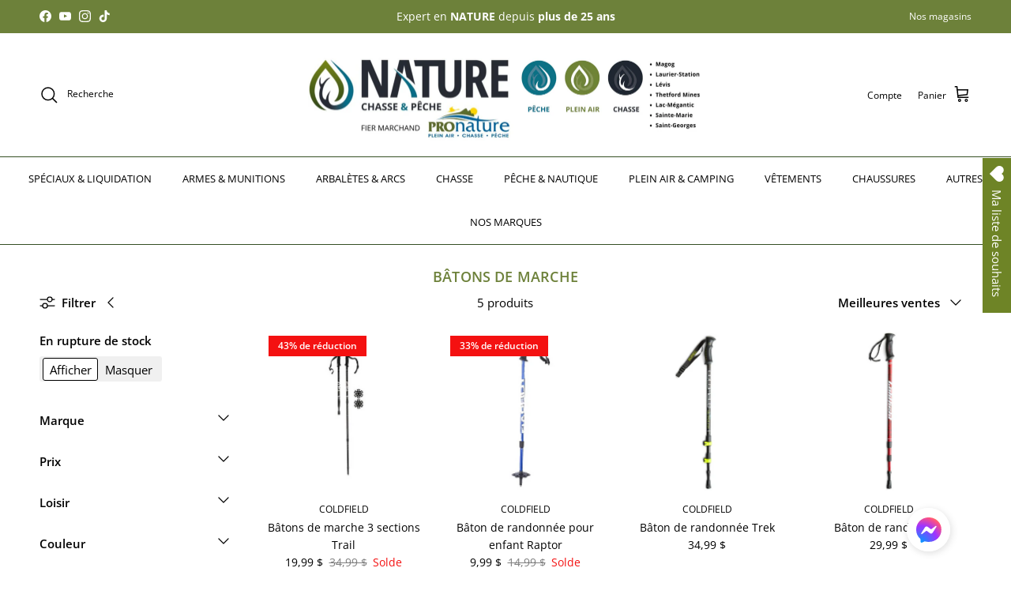

--- FILE ---
content_type: text/html; charset=utf-8
request_url: https://boutiquechasseetpeche.ca/collections/batons-de-marche
body_size: 48493
content:
<!doctype html>
<html class="no-js" lang="fr" dir="ltr">
<script async type="text/javascript" src="https://static.klaviyo.com/onsite/js/klaviyo.js?company_id=Rj78HG"></script>
<head><meta charset="utf-8">
<meta name="viewport" content="width=device-width,initial-scale=1">
<title>Bâtons de marche &ndash; Boutique Nature chasse et pêche</title><link rel="canonical" href="https://boutiquechasseetpeche.ca/collections/batons-de-marche"><link rel="icon" href="//boutiquechasseetpeche.ca/cdn/shop/files/favicon-180x180_1.png?crop=center&height=48&v=1739053375&width=48" type="image/png">
  <link rel="apple-touch-icon" href="//boutiquechasseetpeche.ca/cdn/shop/files/favicon-180x180_1.png?crop=center&height=180&v=1739053375&width=180"><meta property="og:site_name" content="Boutique Nature chasse et pêche">
<meta property="og:url" content="https://boutiquechasseetpeche.ca/collections/batons-de-marche">
<meta property="og:title" content="Bâtons de marche">
<meta property="og:type" content="product.group">
<meta property="og:description" content="Les experts du plein air, de la chasse et de la pêche au Québec!
Livraison gratuite à partir de 74 $*et plus au Québec"><meta property="og:image" content="http://boutiquechasseetpeche.ca/cdn/shop/files/facebook_share_22d943d3-f8c3-4e3c-a470-388f8b2f2202.png?crop=center&height=1200&v=1666302315&width=1200">
  <meta property="og:image:secure_url" content="https://boutiquechasseetpeche.ca/cdn/shop/files/facebook_share_22d943d3-f8c3-4e3c-a470-388f8b2f2202.png?crop=center&height=1200&v=1666302315&width=1200">
  <meta property="og:image:width" content="1200">
  <meta property="og:image:height" content="630"><meta name="twitter:card" content="summary_large_image">
<meta name="twitter:title" content="Bâtons de marche">
<meta name="twitter:description" content="Les experts du plein air, de la chasse et de la pêche au Québec!
Livraison gratuite à partir de 74 $*et plus au Québec">
<style>@font-face {
  font-family: "Open Sans";
  font-weight: 400;
  font-style: normal;
  font-display: fallback;
  src: url("//boutiquechasseetpeche.ca/cdn/fonts/open_sans/opensans_n4.c32e4d4eca5273f6d4ee95ddf54b5bbb75fc9b61.woff2") format("woff2"),
       url("//boutiquechasseetpeche.ca/cdn/fonts/open_sans/opensans_n4.5f3406f8d94162b37bfa232b486ac93ee892406d.woff") format("woff");
}
@font-face {
  font-family: "Open Sans";
  font-weight: 700;
  font-style: normal;
  font-display: fallback;
  src: url("//boutiquechasseetpeche.ca/cdn/fonts/open_sans/opensans_n7.a9393be1574ea8606c68f4441806b2711d0d13e4.woff2") format("woff2"),
       url("//boutiquechasseetpeche.ca/cdn/fonts/open_sans/opensans_n7.7b8af34a6ebf52beb1a4c1d8c73ad6910ec2e553.woff") format("woff");
}
@font-face {
  font-family: "Open Sans";
  font-weight: 500;
  font-style: normal;
  font-display: fallback;
  src: url("//boutiquechasseetpeche.ca/cdn/fonts/open_sans/opensans_n5.500dcf21ddee5bc5855ad3a20394d3bc363c217c.woff2") format("woff2"),
       url("//boutiquechasseetpeche.ca/cdn/fonts/open_sans/opensans_n5.af1a06d824dccfb4d400ba874ef19176651ec834.woff") format("woff");
}
@font-face {
  font-family: "Open Sans";
  font-weight: 400;
  font-style: italic;
  font-display: fallback;
  src: url("//boutiquechasseetpeche.ca/cdn/fonts/open_sans/opensans_i4.6f1d45f7a46916cc95c694aab32ecbf7509cbf33.woff2") format("woff2"),
       url("//boutiquechasseetpeche.ca/cdn/fonts/open_sans/opensans_i4.4efaa52d5a57aa9a57c1556cc2b7465d18839daa.woff") format("woff");
}
@font-face {
  font-family: "Open Sans";
  font-weight: 700;
  font-style: italic;
  font-display: fallback;
  src: url("//boutiquechasseetpeche.ca/cdn/fonts/open_sans/opensans_i7.916ced2e2ce15f7fcd95d196601a15e7b89ee9a4.woff2") format("woff2"),
       url("//boutiquechasseetpeche.ca/cdn/fonts/open_sans/opensans_i7.99a9cff8c86ea65461de497ade3d515a98f8b32a.woff") format("woff");
}
@font-face {
  font-family: "Open Sans";
  font-weight: 600;
  font-style: normal;
  font-display: fallback;
  src: url("//boutiquechasseetpeche.ca/cdn/fonts/open_sans/opensans_n6.15aeff3c913c3fe570c19cdfeed14ce10d09fb08.woff2") format("woff2"),
       url("//boutiquechasseetpeche.ca/cdn/fonts/open_sans/opensans_n6.14bef14c75f8837a87f70ce22013cb146ee3e9f3.woff") format("woff");
}
@font-face {
  font-family: "Open Sans";
  font-weight: 400;
  font-style: normal;
  font-display: fallback;
  src: url("//boutiquechasseetpeche.ca/cdn/fonts/open_sans/opensans_n4.c32e4d4eca5273f6d4ee95ddf54b5bbb75fc9b61.woff2") format("woff2"),
       url("//boutiquechasseetpeche.ca/cdn/fonts/open_sans/opensans_n4.5f3406f8d94162b37bfa232b486ac93ee892406d.woff") format("woff");
}
@font-face {
  font-family: "Open Sans";
  font-weight: 400;
  font-style: normal;
  font-display: fallback;
  src: url("//boutiquechasseetpeche.ca/cdn/fonts/open_sans/opensans_n4.c32e4d4eca5273f6d4ee95ddf54b5bbb75fc9b61.woff2") format("woff2"),
       url("//boutiquechasseetpeche.ca/cdn/fonts/open_sans/opensans_n4.5f3406f8d94162b37bfa232b486ac93ee892406d.woff") format("woff");
}
@font-face {
  font-family: "Open Sans";
  font-weight: 600;
  font-style: normal;
  font-display: fallback;
  src: url("//boutiquechasseetpeche.ca/cdn/fonts/open_sans/opensans_n6.15aeff3c913c3fe570c19cdfeed14ce10d09fb08.woff2") format("woff2"),
       url("//boutiquechasseetpeche.ca/cdn/fonts/open_sans/opensans_n6.14bef14c75f8837a87f70ce22013cb146ee3e9f3.woff") format("woff");
}
:root {
  --page-container-width:          1600px;
  --reading-container-width:       720px;
  --divider-opacity:               0.14;
  --gutter-large:                  30px;
  --gutter-desktop:                20px;
  --gutter-mobile:                 16px;
  --section-padding:               50px;
  --larger-section-padding:        80px;
  --larger-section-padding-mobile: 60px;
  --largest-section-padding:       110px;
  --aos-animate-duration:          0.6s;

  --base-font-family:              "Open Sans", sans-serif;
  --base-font-weight:              400;
  --base-font-style:               normal;
  --heading-font-family:           "Open Sans", sans-serif;
  --heading-font-weight:           600;
  --heading-font-style:            normal;
  --heading-font-letter-spacing:   0.01em;
  --logo-font-family:              "Open Sans", sans-serif;
  --logo-font-weight:              400;
  --logo-font-style:               normal;
  --nav-font-family:               "Open Sans", sans-serif;
  --nav-font-weight:               400;
  --nav-font-style:                normal;

  --base-text-size:15px;
  --base-line-height:              1.6;
  --input-text-size:16px;
  --smaller-text-size-1:12px;
  --smaller-text-size-2:14px;
  --smaller-text-size-3:12px;
  --smaller-text-size-4:11px;
  --larger-text-size:19px;
  --super-large-text-size:33px;
  --super-large-mobile-text-size:15px;
  --larger-mobile-text-size:15px;
  --logo-text-size:15px;--btn-letter-spacing: 0.08em;
    --btn-text-transform: uppercase;
    --button-text-size: 13px;
    --quickbuy-button-text-size: 13;
    --small-feature-link-font-size: 0.75em;
    --input-btn-padding-top:             1.2em;
    --input-btn-padding-bottom:          1.2em;--heading-text-transform:uppercase;
  --nav-text-size:                      13px;
  --mobile-menu-font-weight:            600;

  --body-bg-color:                      255 255 255;
  --bg-color:                           255 255 255;
  --body-text-color:                    0 0 0;
  --text-color:                         0 0 0;

  --header-text-col:                    #000000;--header-text-hover-col:             var(--main-nav-link-hover-col);--header-bg-col:                     #ffffff;
  --heading-color:                     109 129 58;
  --body-heading-color:                109 129 58;
  --heading-divider-col:               #354f24;

  --logo-col:                          #000000;
  --main-nav-bg:                       #ffffff;
  --main-nav-link-col:                 #000000;
  --main-nav-link-hover-col:           #11657c;
  --main-nav-link-featured-col:        #11657c;

  --link-color:                        17 101 124;
  --body-link-color:                   17 101 124;

  --btn-bg-color:                        109 129 58;
  --btn-bg-hover-color:                  53 79 36;
  --btn-border-color:                    109 129 58;
  --btn-border-hover-color:              53 79 36;
  --btn-text-color:                      255 255 255;
  --btn-text-hover-color:                255 255 255;--btn-alt-bg-color:                    255 255 255;
  --btn-alt-text-color:                  0 0 0;
  --btn-alt-border-color:                0 0 0;
  --btn-alt-border-hover-color:          0 0 0;--btn-ter-bg-color:                    235 235 235;
  --btn-ter-text-color:                  0 0 0;
  --btn-ter-bg-hover-color:              109 129 58;
  --btn-ter-text-hover-color:            255 255 255;--btn-border-radius: 3px;--color-scheme-default:                             #ffffff;
  --color-scheme-default-color:                       255 255 255;
  --color-scheme-default-text-color:                  0 0 0;
  --color-scheme-default-head-color:                  109 129 58;
  --color-scheme-default-link-color:                  17 101 124;
  --color-scheme-default-btn-text-color:              255 255 255;
  --color-scheme-default-btn-text-hover-color:        255 255 255;
  --color-scheme-default-btn-bg-color:                109 129 58;
  --color-scheme-default-btn-bg-hover-color:          53 79 36;
  --color-scheme-default-btn-border-color:            109 129 58;
  --color-scheme-default-btn-border-hover-color:      53 79 36;
  --color-scheme-default-btn-alt-text-color:          0 0 0;
  --color-scheme-default-btn-alt-bg-color:            255 255 255;
  --color-scheme-default-btn-alt-border-color:        0 0 0;
  --color-scheme-default-btn-alt-border-hover-color:  0 0 0;

  --color-scheme-1:                             #ffffff;
  --color-scheme-1-color:                       255 255 255;
  --color-scheme-1-text-color:                  0 0 0;
  --color-scheme-1-head-color:                  17 101 124;
  --color-scheme-1-link-color:                  17 101 124;
  --color-scheme-1-btn-text-color:              109 129 58;
  --color-scheme-1-btn-text-hover-color:        109 129 58;
  --color-scheme-1-btn-bg-color:                255 255 255;
  --color-scheme-1-btn-bg-hover-color:          32 34 35;
  --color-scheme-1-btn-border-color:            255 255 255;
  --color-scheme-1-btn-border-hover-color:      32 34 35;
  --color-scheme-1-btn-alt-text-color:          255 255 255;
  --color-scheme-1-btn-alt-bg-color:            109 129 58;
  --color-scheme-1-btn-alt-border-color:        255 255 255;
  --color-scheme-1-btn-alt-border-hover-color:  255 255 255;

  --color-scheme-2:                             #11657c;
  --color-scheme-2-color:                       17 101 124;
  --color-scheme-2-text-color:                  255 255 255;
  --color-scheme-2-head-color:                  255 255 255;
  --color-scheme-2-link-color:                  32 34 35;
  --color-scheme-2-btn-text-color:              255 255 255;
  --color-scheme-2-btn-text-hover-color:        255 255 255;
  --color-scheme-2-btn-bg-color:                0 0 0;
  --color-scheme-2-btn-bg-hover-color:          32 34 35;
  --color-scheme-2-btn-border-color:            0 0 0;
  --color-scheme-2-btn-border-hover-color:      32 34 35;
  --color-scheme-2-btn-alt-text-color:          109 129 58;
  --color-scheme-2-btn-alt-bg-color:            255 255 255;
  --color-scheme-2-btn-alt-border-color:        109 129 58;
  --color-scheme-2-btn-alt-border-hover-color:  109 129 58;

  /* Shop Pay payment terms */
  --payment-terms-background-color:    #ffffff;--quickbuy-bg: 255 255 255;--body-input-background-color:       rgb(var(--body-bg-color));
  --input-background-color:            rgb(var(--body-bg-color));
  --body-input-text-color:             var(--body-text-color);
  --input-text-color:                  var(--body-text-color);
  --body-input-border-color:           rgb(191, 191, 191);
  --input-border-color:                rgb(191, 191, 191);
  --input-border-color-hover:          rgb(115, 115, 115);
  --input-border-color-active:         rgb(0, 0, 0);

  --swatch-cross-svg:                  url("data:image/svg+xml,%3Csvg xmlns='http://www.w3.org/2000/svg' width='240' height='240' viewBox='0 0 24 24' fill='none' stroke='rgb(191, 191, 191)' stroke-width='0.09' preserveAspectRatio='none' %3E%3Cline x1='24' y1='0' x2='0' y2='24'%3E%3C/line%3E%3C/svg%3E");
  --swatch-cross-hover:                url("data:image/svg+xml,%3Csvg xmlns='http://www.w3.org/2000/svg' width='240' height='240' viewBox='0 0 24 24' fill='none' stroke='rgb(115, 115, 115)' stroke-width='0.09' preserveAspectRatio='none' %3E%3Cline x1='24' y1='0' x2='0' y2='24'%3E%3C/line%3E%3C/svg%3E");
  --swatch-cross-active:               url("data:image/svg+xml,%3Csvg xmlns='http://www.w3.org/2000/svg' width='240' height='240' viewBox='0 0 24 24' fill='none' stroke='rgb(0, 0, 0)' stroke-width='0.09' preserveAspectRatio='none' %3E%3Cline x1='24' y1='0' x2='0' y2='24'%3E%3C/line%3E%3C/svg%3E");

  --footer-divider-col:                #eeeeee;
  --footer-text-col:                   32 34 35;
  --footer-heading-col:                32 34 35;
  --footer-bg:                         #ffffff;--product-label-overlay-justify: flex-start;--product-label-overlay-align: flex-start;--product-label-overlay-reduction-text:   #ffffff;
  --product-label-overlay-reduction-bg:     #f41111;
  --product-label-overlay-stock-text:       #11657c;
  --product-label-overlay-stock-bg:         #ffffff;
  --product-label-overlay-new-text:         #000000;
  --product-label-overlay-new-bg:           #ffe802;
  --product-label-overlay-meta-text:        #ffffff;
  --product-label-overlay-meta-bg:          #11657c;
  --product-label-sale-text:                #f41111;
  --product-label-sold-text:                #f41111;
  --product-label-preorder-text:            #fec500;

  --product-block-crop-align:               center;

  
  --product-block-price-align:              center;
  --product-block-price-item-margin-start:  .25rem;
  --product-block-price-item-margin-end:    .25rem;
  

  --collection-block-image-position:   center center;

  --swatch-picker-image-size:          70px;
  --swatch-crop-align:                 center center;

  --image-overlay-text-color:          255 255 255;--image-overlay-bg:                  rgba(17, 101, 124, 0.7);
  --image-overlay-shadow-start:        rgb(0 0 0 / 0.33);
  --image-overlay-box-opacity:         0.69;--product-inventory-ok-box-color:            #eeeeee;
  --product-inventory-ok-text-color:           #808b8e;
  --product-inventory-ok-icon-box-fill-color:  #fff;
  --product-inventory-low-box-color:           #eeeeee;
  --product-inventory-low-text-color:          #808b8e;
  --product-inventory-low-icon-box-fill-color: #fff;
  --product-inventory-low-text-color-channels: 128, 139, 142;
  --product-inventory-ok-text-color-channels:  128, 139, 142;

  --rating-star-color: 254 197 0;--overlay-align-left: start;
    --overlay-align-right: end;}html[dir=rtl] {
  --overlay-right-text-m-left: 0;
  --overlay-right-text-m-right: auto;
  --overlay-left-shadow-left-left: 15%;
  --overlay-left-shadow-left-right: -50%;
  --overlay-left-shadow-right-left: -85%;
  --overlay-left-shadow-right-right: 0;
}.image-overlay--bg-box .text-overlay .text-overlay__text {
    --image-overlay-box-bg: 255 255 255;
    --heading-color: var(--body-heading-color);
    --text-color: var(--body-text-color);
    --link-color: var(--body-link-color);
  }::selection {
    background: rgb(var(--body-heading-color));
    color: rgb(var(--body-bg-color));
  }
  ::-moz-selection {
    background: rgb(var(--body-heading-color));
    color: rgb(var(--body-bg-color));
  }.use-color-scheme--default {
  --product-label-sale-text:           #f41111;
  --product-label-sold-text:           #f41111;
  --product-label-preorder-text:       #fec500;
  --input-background-color:            rgb(var(--body-bg-color));
  --input-text-color:                  var(--body-input-text-color);
  --input-border-color:                rgb(191, 191, 191);
  --input-border-color-hover:          rgb(115, 115, 115);
  --input-border-color-active:         rgb(0, 0, 0);
}</style>

  <link href="//boutiquechasseetpeche.ca/cdn/shop/t/90/assets/main.css?v=21427792640266213191744979468" rel="stylesheet" type="text/css" media="all" />
<link rel="preload" as="font" href="//boutiquechasseetpeche.ca/cdn/fonts/open_sans/opensans_n4.c32e4d4eca5273f6d4ee95ddf54b5bbb75fc9b61.woff2" type="font/woff2" crossorigin><link rel="preload" as="font" href="//boutiquechasseetpeche.ca/cdn/fonts/open_sans/opensans_n6.15aeff3c913c3fe570c19cdfeed14ce10d09fb08.woff2" type="font/woff2" crossorigin><script>
    document.documentElement.className = document.documentElement.className.replace('no-js', 'js');

    window.theme = {
      info: {
        name: 'Symmetry',
        version: '7.4.0'
      },
      device: {
        hasTouch: window.matchMedia('(any-pointer: coarse)').matches,
        hasHover: window.matchMedia('(hover: hover)').matches
      },
      mediaQueries: {
        md: '(min-width: 768px)',
        productMediaCarouselBreak: '(min-width: 1041px)'
      },
      routes: {
        base: 'https://boutiquechasseetpeche.ca',
        cart: '/cart',
        cartAdd: '/cart/add.js',
        cartUpdate: '/cart/update.js',
        predictiveSearch: '/search/suggest'
      },
      strings: {
        cartTermsConfirmation: "Vous devez accepter les termes et conditions avant de continuer.",
        cartItemsQuantityError: "Vous ne pouvez ajouter que [QUANTITY] de cet article à votre panier.",
        generalSearchViewAll: "Voir tous les résultats de recherche",
        noStock: "Épuisé",
        noVariant: "Indisponible",
        productsProductChooseA: "Choisir un",
        generalSearchPages: "Pages",
        generalSearchNoResultsWithoutTerms: "Désolé, nous n\u0026#39;avons trouvé aucun résultat",
        shippingCalculator: {
          singleRate: "Il y a un tarif de livraison pour cette destination :",
          multipleRates: "Il y a plusieurs tarifs de livraison pour cette destination :",
          noRates: "Nous n’expédions pas vers cette destination."
        }
      },
      settings: {
        moneyWithCurrencyFormat: "{{ amount_with_comma_separator }} $",
        cartType: "drawer",
        afterAddToCart: "drawer",
        quickbuyStyle: "button",
        externalLinksNewTab: true,
        internalLinksSmoothScroll: true
      }
    }

    theme.inlineNavigationCheck = function() {
      var pageHeader = document.querySelector('.pageheader'),
          inlineNavContainer = pageHeader.querySelector('.logo-area__left__inner'),
          inlineNav = inlineNavContainer.querySelector('.navigation--left');
      if (inlineNav && getComputedStyle(inlineNav).display != 'none') {
        var inlineMenuCentered = document.querySelector('.pageheader--layout-inline-menu-center'),
            logoContainer = document.querySelector('.logo-area__middle__inner');
        if(inlineMenuCentered) {
          var rightWidth = document.querySelector('.logo-area__right__inner').clientWidth,
              middleWidth = logoContainer.clientWidth,
              logoArea = document.querySelector('.logo-area'),
              computedLogoAreaStyle = getComputedStyle(logoArea),
              logoAreaInnerWidth = logoArea.clientWidth - Math.ceil(parseFloat(computedLogoAreaStyle.paddingLeft)) - Math.ceil(parseFloat(computedLogoAreaStyle.paddingRight)),
              availableNavWidth = logoAreaInnerWidth - Math.max(rightWidth, middleWidth) * 2 - 40;
          inlineNavContainer.style.maxWidth = availableNavWidth + 'px';
        }

        var firstInlineNavLink = inlineNav.querySelector('.navigation__item:first-child'),
            lastInlineNavLink = inlineNav.querySelector('.navigation__item:last-child');
        if (lastInlineNavLink) {
          var inlineNavWidth = null;
          if(document.querySelector('html[dir=rtl]')) {
            inlineNavWidth = firstInlineNavLink.offsetLeft - lastInlineNavLink.offsetLeft + firstInlineNavLink.offsetWidth;
          } else {
            inlineNavWidth = lastInlineNavLink.offsetLeft - firstInlineNavLink.offsetLeft + lastInlineNavLink.offsetWidth;
          }
          if (inlineNavContainer.offsetWidth >= inlineNavWidth) {
            pageHeader.classList.add('pageheader--layout-inline-permitted');
            var tallLogo = logoContainer.clientHeight > lastInlineNavLink.clientHeight + 20;
            if (tallLogo) {
              inlineNav.classList.add('navigation--tight-underline');
            } else {
              inlineNav.classList.remove('navigation--tight-underline');
            }
          } else {
            pageHeader.classList.remove('pageheader--layout-inline-permitted');
          }
        }
      }
    };

    theme.setInitialHeaderHeightProperty = () => {
      const section = document.querySelector('.section-header');
      if (section) {
        document.documentElement.style.setProperty('--theme-header-height', Math.ceil(section.clientHeight) + 'px');
      }
    };
  </script>

  <script src="//boutiquechasseetpeche.ca/cdn/shop/t/90/assets/main.js?v=74462154655922143831744979468" defer></script>
    <script src="//boutiquechasseetpeche.ca/cdn/shop/t/90/assets/animate-on-scroll.js?v=15249566486942820451744979468" defer></script>
    <link href="//boutiquechasseetpeche.ca/cdn/shop/t/90/assets/animate-on-scroll.css?v=116824741000487223811744979468" rel="stylesheet" type="text/css" media="all" />
  

  <script>window.performance && window.performance.mark && window.performance.mark('shopify.content_for_header.start');</script><meta name="google-site-verification" content="Mme2EyC_n6V_-Tex8RelHdl7YNp0z71gSHhTH-Kdci8">
<meta id="shopify-digital-wallet" name="shopify-digital-wallet" content="/11718950/digital_wallets/dialog">
<link rel="alternate" type="application/atom+xml" title="Feed" href="/collections/batons-de-marche.atom" />
<link rel="alternate" type="application/json+oembed" href="https://boutiquechasseetpeche.ca/collections/batons-de-marche.oembed">
<script async="async" src="/checkouts/internal/preloads.js?locale=fr-CA"></script>
<script id="shopify-features" type="application/json">{"accessToken":"0991b48e6c5ac8813229d0f21d1dc704","betas":["rich-media-storefront-analytics"],"domain":"boutiquechasseetpeche.ca","predictiveSearch":true,"shopId":11718950,"locale":"fr"}</script>
<script>var Shopify = Shopify || {};
Shopify.shop = "boutiques-pronature.myshopify.com";
Shopify.locale = "fr";
Shopify.currency = {"active":"CAD","rate":"1.0"};
Shopify.country = "CA";
Shopify.theme = {"name":"SYMMETRY","id":150120923387,"schema_name":"Symmetry","schema_version":"7.4.0","theme_store_id":568,"role":"main"};
Shopify.theme.handle = "null";
Shopify.theme.style = {"id":null,"handle":null};
Shopify.cdnHost = "boutiquechasseetpeche.ca/cdn";
Shopify.routes = Shopify.routes || {};
Shopify.routes.root = "/";</script>
<script type="module">!function(o){(o.Shopify=o.Shopify||{}).modules=!0}(window);</script>
<script>!function(o){function n(){var o=[];function n(){o.push(Array.prototype.slice.apply(arguments))}return n.q=o,n}var t=o.Shopify=o.Shopify||{};t.loadFeatures=n(),t.autoloadFeatures=n()}(window);</script>
<script id="shop-js-analytics" type="application/json">{"pageType":"collection"}</script>
<script defer="defer" async type="module" src="//boutiquechasseetpeche.ca/cdn/shopifycloud/shop-js/modules/v2/client.init-shop-cart-sync_INwxTpsh.fr.esm.js"></script>
<script defer="defer" async type="module" src="//boutiquechasseetpeche.ca/cdn/shopifycloud/shop-js/modules/v2/chunk.common_YNAa1F1g.esm.js"></script>
<script type="module">
  await import("//boutiquechasseetpeche.ca/cdn/shopifycloud/shop-js/modules/v2/client.init-shop-cart-sync_INwxTpsh.fr.esm.js");
await import("//boutiquechasseetpeche.ca/cdn/shopifycloud/shop-js/modules/v2/chunk.common_YNAa1F1g.esm.js");

  window.Shopify.SignInWithShop?.initShopCartSync?.({"fedCMEnabled":true,"windoidEnabled":true});

</script>
<script>(function() {
  var isLoaded = false;
  function asyncLoad() {
    if (isLoaded) return;
    isLoaded = true;
    var urls = ["https:\/\/d23dclunsivw3h.cloudfront.net\/redirect-app.js?shop=boutiques-pronature.myshopify.com","https:\/\/omnisrc.com\/inShop\/Embed\/shopify.js?shop=boutiques-pronature.myshopify.com","https:\/\/wishlisthero-assets.revampco.com\/store-front\/bundle2.js?shop=boutiques-pronature.myshopify.com","https:\/\/storefront.locationinventory.info\/main.bundle.js?shop=boutiques-pronature.myshopify.com"];
    for (var i = 0; i < urls.length; i++) {
      var s = document.createElement('script');
      s.type = 'text/javascript';
      s.async = true;
      s.src = urls[i];
      var x = document.getElementsByTagName('script')[0];
      x.parentNode.insertBefore(s, x);
    }
  };
  if(window.attachEvent) {
    window.attachEvent('onload', asyncLoad);
  } else {
    window.addEventListener('load', asyncLoad, false);
  }
})();</script>
<script id="__st">var __st={"a":11718950,"offset":-18000,"reqid":"4ca3b485-6296-4a3d-84fa-8c4234d1460e-1768975689","pageurl":"boutiquechasseetpeche.ca\/collections\/batons-de-marche","u":"5f78a96467d2","p":"collection","rtyp":"collection","rid":390295519483};</script>
<script>window.ShopifyPaypalV4VisibilityTracking = true;</script>
<script id="captcha-bootstrap">!function(){'use strict';const t='contact',e='account',n='new_comment',o=[[t,t],['blogs',n],['comments',n],[t,'customer']],c=[[e,'customer_login'],[e,'guest_login'],[e,'recover_customer_password'],[e,'create_customer']],r=t=>t.map((([t,e])=>`form[action*='/${t}']:not([data-nocaptcha='true']) input[name='form_type'][value='${e}']`)).join(','),a=t=>()=>t?[...document.querySelectorAll(t)].map((t=>t.form)):[];function s(){const t=[...o],e=r(t);return a(e)}const i='password',u='form_key',d=['recaptcha-v3-token','g-recaptcha-response','h-captcha-response',i],f=()=>{try{return window.sessionStorage}catch{return}},m='__shopify_v',_=t=>t.elements[u];function p(t,e,n=!1){try{const o=window.sessionStorage,c=JSON.parse(o.getItem(e)),{data:r}=function(t){const{data:e,action:n}=t;return t[m]||n?{data:e,action:n}:{data:t,action:n}}(c);for(const[e,n]of Object.entries(r))t.elements[e]&&(t.elements[e].value=n);n&&o.removeItem(e)}catch(o){console.error('form repopulation failed',{error:o})}}const l='form_type',E='cptcha';function T(t){t.dataset[E]=!0}const w=window,h=w.document,L='Shopify',v='ce_forms',y='captcha';let A=!1;((t,e)=>{const n=(g='f06e6c50-85a8-45c8-87d0-21a2b65856fe',I='https://cdn.shopify.com/shopifycloud/storefront-forms-hcaptcha/ce_storefront_forms_captcha_hcaptcha.v1.5.2.iife.js',D={infoText:'Protégé par hCaptcha',privacyText:'Confidentialité',termsText:'Conditions'},(t,e,n)=>{const o=w[L][v],c=o.bindForm;if(c)return c(t,g,e,D).then(n);var r;o.q.push([[t,g,e,D],n]),r=I,A||(h.body.append(Object.assign(h.createElement('script'),{id:'captcha-provider',async:!0,src:r})),A=!0)});var g,I,D;w[L]=w[L]||{},w[L][v]=w[L][v]||{},w[L][v].q=[],w[L][y]=w[L][y]||{},w[L][y].protect=function(t,e){n(t,void 0,e),T(t)},Object.freeze(w[L][y]),function(t,e,n,w,h,L){const[v,y,A,g]=function(t,e,n){const i=e?o:[],u=t?c:[],d=[...i,...u],f=r(d),m=r(i),_=r(d.filter((([t,e])=>n.includes(e))));return[a(f),a(m),a(_),s()]}(w,h,L),I=t=>{const e=t.target;return e instanceof HTMLFormElement?e:e&&e.form},D=t=>v().includes(t);t.addEventListener('submit',(t=>{const e=I(t);if(!e)return;const n=D(e)&&!e.dataset.hcaptchaBound&&!e.dataset.recaptchaBound,o=_(e),c=g().includes(e)&&(!o||!o.value);(n||c)&&t.preventDefault(),c&&!n&&(function(t){try{if(!f())return;!function(t){const e=f();if(!e)return;const n=_(t);if(!n)return;const o=n.value;o&&e.removeItem(o)}(t);const e=Array.from(Array(32),(()=>Math.random().toString(36)[2])).join('');!function(t,e){_(t)||t.append(Object.assign(document.createElement('input'),{type:'hidden',name:u})),t.elements[u].value=e}(t,e),function(t,e){const n=f();if(!n)return;const o=[...t.querySelectorAll(`input[type='${i}']`)].map((({name:t})=>t)),c=[...d,...o],r={};for(const[a,s]of new FormData(t).entries())c.includes(a)||(r[a]=s);n.setItem(e,JSON.stringify({[m]:1,action:t.action,data:r}))}(t,e)}catch(e){console.error('failed to persist form',e)}}(e),e.submit())}));const S=(t,e)=>{t&&!t.dataset[E]&&(n(t,e.some((e=>e===t))),T(t))};for(const o of['focusin','change'])t.addEventListener(o,(t=>{const e=I(t);D(e)&&S(e,y())}));const B=e.get('form_key'),M=e.get(l),P=B&&M;t.addEventListener('DOMContentLoaded',(()=>{const t=y();if(P)for(const e of t)e.elements[l].value===M&&p(e,B);[...new Set([...A(),...v().filter((t=>'true'===t.dataset.shopifyCaptcha))])].forEach((e=>S(e,t)))}))}(h,new URLSearchParams(w.location.search),n,t,e,['guest_login'])})(!0,!0)}();</script>
<script integrity="sha256-4kQ18oKyAcykRKYeNunJcIwy7WH5gtpwJnB7kiuLZ1E=" data-source-attribution="shopify.loadfeatures" defer="defer" src="//boutiquechasseetpeche.ca/cdn/shopifycloud/storefront/assets/storefront/load_feature-a0a9edcb.js" crossorigin="anonymous"></script>
<script data-source-attribution="shopify.dynamic_checkout.dynamic.init">var Shopify=Shopify||{};Shopify.PaymentButton=Shopify.PaymentButton||{isStorefrontPortableWallets:!0,init:function(){window.Shopify.PaymentButton.init=function(){};var t=document.createElement("script");t.src="https://boutiquechasseetpeche.ca/cdn/shopifycloud/portable-wallets/latest/portable-wallets.fr.js",t.type="module",document.head.appendChild(t)}};
</script>
<script data-source-attribution="shopify.dynamic_checkout.buyer_consent">
  function portableWalletsHideBuyerConsent(e){var t=document.getElementById("shopify-buyer-consent"),n=document.getElementById("shopify-subscription-policy-button");t&&n&&(t.classList.add("hidden"),t.setAttribute("aria-hidden","true"),n.removeEventListener("click",e))}function portableWalletsShowBuyerConsent(e){var t=document.getElementById("shopify-buyer-consent"),n=document.getElementById("shopify-subscription-policy-button");t&&n&&(t.classList.remove("hidden"),t.removeAttribute("aria-hidden"),n.addEventListener("click",e))}window.Shopify?.PaymentButton&&(window.Shopify.PaymentButton.hideBuyerConsent=portableWalletsHideBuyerConsent,window.Shopify.PaymentButton.showBuyerConsent=portableWalletsShowBuyerConsent);
</script>
<script data-source-attribution="shopify.dynamic_checkout.cart.bootstrap">document.addEventListener("DOMContentLoaded",(function(){function t(){return document.querySelector("shopify-accelerated-checkout-cart, shopify-accelerated-checkout")}if(t())Shopify.PaymentButton.init();else{new MutationObserver((function(e,n){t()&&(Shopify.PaymentButton.init(),n.disconnect())})).observe(document.body,{childList:!0,subtree:!0})}}));
</script>

<script>window.performance && window.performance.mark && window.performance.mark('shopify.content_for_header.end');</script>
<!-- CC Custom Head Start --><!-- CC Custom Head End --><!-- BEGIN app block: shopify://apps/consentmo-gdpr/blocks/gdpr_cookie_consent/4fbe573f-a377-4fea-9801-3ee0858cae41 -->


<!-- END app block --><!-- BEGIN app block: shopify://apps/multi-location-inv/blocks/app-embed/982328e1-99f7-4a7e-8266-6aed71bf0021 -->


  
    <script src="https://cdn.shopify.com/extensions/019bc8d2-cea0-7a5e-8ad1-2f50d795a504/inventory-info-theme-exrtensions-180/assets/common.bundle.js"></script>
  

<style>
  .iia-icon svg{height:18px;width:18px}.iia-disabled-button{pointer-events:none}.iia-hidden {display: none;}
</style>
<script>
      window.inventoryInfo = window.inventoryInfo || {};
      window.inventoryInfo.shop = window.inventoryInfo.shop || {};
      window.inventoryInfo.shop.shopifyDomain = 'boutiques-pronature.myshopify.com';
      window.inventoryInfo.shop.locale = 'fr';
      window.inventoryInfo.pageType = 'collection';
      
        window.inventoryInfo.settings = {"locationInfo":true,"hiddenLocation":{"68420239611":true},"css":"%0A%0A%2F*%202.%20Titre%20%22Disponibilit%C3%A9%20par%20magasin%22%20avec%20fond%20jaune%20*%2F%0A.iia-header%20%7B%0A%20%20background-color%3A%20%23FFE802%3B%0A%20%20padding%3A%205px%3B%0A%20%20display%3A%20flex%3B%20%2F*%20Pour%20aligner%20les%20logos%20et%20le%20texte%20*%2F%0A%20%20align-items%3A%20center%3B%20%2F*%20Pour%20centrer%20verticalement%20*%2F%0A%0A%7D","firstAsDefaultVariant":true,"incomingStock":false,"expandable":true,"onlineLocation":false,"collectionFiltering":{},"uiEnabled":true,"description":"*Nous partageons les inventaires entre nos magasins (informez-vous)","threshold":true,"addToCartButtonSelector":"#button-cart-availability","batchProcessing":{},"incomingStockLink":"M’aviser lorsque l’item sera en stock","optionTextTemplate":"{{location-name}} - {{qty}} disponible(s)","hideLocationDetails":true,"hideZeroIncoming":false,"incomingStockDisplay":1,"offlineLocations":{"59331903649":false},"header":"Disponibilité par magasin","stockMessageRules":[{"msg":"{{location-name}} - En rupture d’inventaire*","qty":0,"operator":"===","titleMsg":"<span class='iiaLocation' style='font-weight: bold; color: #000000'>Seaside Market</span> - En rupture d’inventaire*","thresholdColor":"#d0021b"},{"msg":"{{location-name}} - Disponible","qty":1,"operator":"<=","thresholdColor":"#417505"},{"msg":"{{location-name}} - Disponible","qty":1,"operator":">=","titleMsg":"<span class='iiaLocation' style='font-weight: bold; color: #000000'>City Centre Plaza</span> - Disponible","thresholdColor":"#417505"}],"calcNetInventory":false,"hideBorders":true,"qtyColor":"#417505","iconColor":"#6d813a","infoBold":true,"infoColor":"#000000","initExpand":false,"qtyBold":false,"locationBold":true,"itemTemplate":"","containerTemplate":"","variantSelector":"","drawer":false,"productWidgetTemplate":"default"};
        
          window.inventoryInfo.locationSettings = {"details":[{"id":28231310,"displayOrder":1},{"id":59331739809,"displayOrder":2},{"id":59331903649,"displayOrder":3},{"id":59331805345,"displayOrder":4},{"id":62105125025,"displayOrder":5},{"id":71836139771,"displayOrder":6},{"id":68420239611,"displayOrder":8},{"id":59331969185,"displayOrder":7}]};
        
      
      
</script>


  
 

 


 
    
      <script src="https://cdn.shopify.com/extensions/019bc8d2-cea0-7a5e-8ad1-2f50d795a504/inventory-info-theme-exrtensions-180/assets/main.bundle.js"></script>
    

<!-- END app block --><!-- BEGIN app block: shopify://apps/klaviyo-email-marketing-sms/blocks/klaviyo-onsite-embed/2632fe16-c075-4321-a88b-50b567f42507 -->












  <script async src="https://static.klaviyo.com/onsite/js/X37L5x/klaviyo.js?company_id=X37L5x"></script>
  <script>!function(){if(!window.klaviyo){window._klOnsite=window._klOnsite||[];try{window.klaviyo=new Proxy({},{get:function(n,i){return"push"===i?function(){var n;(n=window._klOnsite).push.apply(n,arguments)}:function(){for(var n=arguments.length,o=new Array(n),w=0;w<n;w++)o[w]=arguments[w];var t="function"==typeof o[o.length-1]?o.pop():void 0,e=new Promise((function(n){window._klOnsite.push([i].concat(o,[function(i){t&&t(i),n(i)}]))}));return e}}})}catch(n){window.klaviyo=window.klaviyo||[],window.klaviyo.push=function(){var n;(n=window._klOnsite).push.apply(n,arguments)}}}}();</script>

  




  <script>
    window.klaviyoReviewsProductDesignMode = false
  </script>







<!-- END app block --><!-- BEGIN app block: shopify://apps/judge-me-reviews/blocks/judgeme_core/61ccd3b1-a9f2-4160-9fe9-4fec8413e5d8 --><!-- Start of Judge.me Core -->






<link rel="dns-prefetch" href="https://cdnwidget.judge.me">
<link rel="dns-prefetch" href="https://cdn.judge.me">
<link rel="dns-prefetch" href="https://cdn1.judge.me">
<link rel="dns-prefetch" href="https://api.judge.me">

<script data-cfasync='false' class='jdgm-settings-script'>window.jdgmSettings={"pagination":5,"disable_web_reviews":false,"badge_no_review_text":"Aucun avis","badge_n_reviews_text":"{{ n }} avis","hide_badge_preview_if_no_reviews":true,"badge_hide_text":false,"enforce_center_preview_badge":false,"widget_title":"Avis Clients","widget_open_form_text":"Écrire un avis","widget_close_form_text":"Annuler l'avis","widget_refresh_page_text":"Actualiser la page","widget_summary_text":"Basé sur {{ number_of_reviews }} avis","widget_no_review_text":"Soyez le premier à écrire un avis","widget_name_field_text":"Nom d'affichage","widget_verified_name_field_text":"Nom vérifié (public)","widget_name_placeholder_text":"Nom d'affichage","widget_required_field_error_text":"Ce champ est obligatoire.","widget_email_field_text":"Adresse email","widget_verified_email_field_text":"Email vérifié (privé, ne peut pas être modifié)","widget_email_placeholder_text":"Votre adresse email","widget_email_field_error_text":"Veuillez entrer une adresse email valide.","widget_rating_field_text":"Évaluation","widget_review_title_field_text":"Titre de l'avis","widget_review_title_placeholder_text":"Donnez un titre à votre avis","widget_review_body_field_text":"Contenu de l'avis","widget_review_body_placeholder_text":"Commencez à écrire ici...","widget_pictures_field_text":"Photo/Vidéo (facultatif)","widget_submit_review_text":"Soumettre l'avis","widget_submit_verified_review_text":"Soumettre un avis vérifié","widget_submit_success_msg_with_auto_publish":"Merci ! Veuillez actualiser la page dans quelques instants pour voir votre avis. Vous pouvez supprimer ou modifier votre avis en vous connectant à \u003ca href='https://judge.me/login' target='_blank' rel='nofollow noopener'\u003eJudge.me\u003c/a\u003e","widget_submit_success_msg_no_auto_publish":"Merci ! Votre avis sera publié dès qu'il sera approuvé par l'administrateur de la boutique. Vous pouvez supprimer ou modifier votre avis en vous connectant à \u003ca href='https://judge.me/login' target='_blank' rel='nofollow noopener'\u003eJudge.me\u003c/a\u003e","widget_show_default_reviews_out_of_total_text":"Affichage de {{ n_reviews_shown }} sur {{ n_reviews }} avis.","widget_show_all_link_text":"Tout afficher","widget_show_less_link_text":"Afficher moins","widget_author_said_text":"{{ reviewer_name }} a dit :","widget_days_text":"il y a {{ n }} jour/jours","widget_weeks_text":"il y a {{ n }} semaine/semaines","widget_months_text":"il y a {{ n }} mois","widget_years_text":"il y a {{ n }} an/ans","widget_yesterday_text":"Hier","widget_today_text":"Aujourd'hui","widget_replied_text":"\u003e\u003e {{ shop_name }} a répondu :","widget_read_more_text":"Lire plus","widget_reviewer_name_as_initial":"","widget_rating_filter_color":"#fbcd0a","widget_rating_filter_see_all_text":"Voir tous les avis","widget_sorting_most_recent_text":"Plus récents","widget_sorting_highest_rating_text":"Meilleures notes","widget_sorting_lowest_rating_text":"Notes les plus basses","widget_sorting_with_pictures_text":"Uniquement les photos","widget_sorting_most_helpful_text":"Plus utiles","widget_open_question_form_text":"Poser une question","widget_reviews_subtab_text":"Avis","widget_questions_subtab_text":"Questions","widget_question_label_text":"Question","widget_answer_label_text":"Réponse","widget_question_placeholder_text":"Écrivez votre question ici","widget_submit_question_text":"Soumettre la question","widget_question_submit_success_text":"Merci pour votre question ! Nous vous notifierons dès qu'elle aura une réponse.","verified_badge_text":"Vérifié","verified_badge_bg_color":"","verified_badge_text_color":"","verified_badge_placement":"left-of-reviewer-name","widget_review_max_height":"","widget_hide_border":false,"widget_social_share":false,"widget_thumb":false,"widget_review_location_show":false,"widget_location_format":"","all_reviews_include_out_of_store_products":true,"all_reviews_out_of_store_text":"(hors boutique)","all_reviews_pagination":100,"all_reviews_product_name_prefix_text":"à propos de","enable_review_pictures":true,"enable_question_anwser":false,"widget_theme":"default","review_date_format":"dd/mm/yy","default_sort_method":"most-recent","widget_product_reviews_subtab_text":"Avis Produits","widget_shop_reviews_subtab_text":"Avis Boutique","widget_other_products_reviews_text":"Avis pour d'autres produits","widget_store_reviews_subtab_text":"Avis de la boutique","widget_no_store_reviews_text":"Cette boutique n'a pas encore reçu d'avis","widget_web_restriction_product_reviews_text":"Ce produit n'a pas encore reçu d'avis","widget_no_items_text":"Aucun élément trouvé","widget_show_more_text":"Afficher plus","widget_write_a_store_review_text":"Écrire un avis sur la boutique","widget_other_languages_heading":"Avis dans d'autres langues","widget_translate_review_text":"Traduire l'avis en {{ language }}","widget_translating_review_text":"Traduction en cours...","widget_show_original_translation_text":"Afficher l'original ({{ language }})","widget_translate_review_failed_text":"Impossible de traduire cet avis.","widget_translate_review_retry_text":"Réessayer","widget_translate_review_try_again_later_text":"Réessayez plus tard","show_product_url_for_grouped_product":false,"widget_sorting_pictures_first_text":"Photos en premier","show_pictures_on_all_rev_page_mobile":false,"show_pictures_on_all_rev_page_desktop":false,"floating_tab_hide_mobile_install_preference":false,"floating_tab_button_name":"★ Avis","floating_tab_title":"Laissons nos clients parler pour nous","floating_tab_button_color":"","floating_tab_button_background_color":"","floating_tab_url":"","floating_tab_url_enabled":false,"floating_tab_tab_style":"text","all_reviews_text_badge_text":"Les clients nous notent {{ shop.metafields.judgeme.all_reviews_rating | round: 1 }}/5 basé sur {{ shop.metafields.judgeme.all_reviews_count }} avis.","all_reviews_text_badge_text_branded_style":"{{ shop.metafields.judgeme.all_reviews_rating | round: 1 }} sur 5 étoiles basé sur {{ shop.metafields.judgeme.all_reviews_count }} avis","is_all_reviews_text_badge_a_link":false,"show_stars_for_all_reviews_text_badge":false,"all_reviews_text_badge_url":"","all_reviews_text_style":"branded","all_reviews_text_color_style":"judgeme_brand_color","all_reviews_text_color":"#108474","all_reviews_text_show_jm_brand":true,"featured_carousel_show_header":true,"featured_carousel_title":"Laissons nos clients parler pour nous","testimonials_carousel_title":"Les clients nous disent","videos_carousel_title":"Histoire de clients réels","cards_carousel_title":"Les clients nous disent","featured_carousel_count_text":"sur {{ n }} avis","featured_carousel_add_link_to_all_reviews_page":false,"featured_carousel_url":"","featured_carousel_show_images":false,"featured_carousel_autoslide_interval":5,"featured_carousel_arrows_on_the_sides":true,"featured_carousel_height":250,"featured_carousel_width":80,"featured_carousel_image_size":0,"featured_carousel_image_height":250,"featured_carousel_arrow_color":"#eeeeee","verified_count_badge_style":"branded","verified_count_badge_orientation":"horizontal","verified_count_badge_color_style":"judgeme_brand_color","verified_count_badge_color":"#108474","is_verified_count_badge_a_link":false,"verified_count_badge_url":"","verified_count_badge_show_jm_brand":true,"widget_rating_preset_default":5,"widget_first_sub_tab":"product-reviews","widget_show_histogram":true,"widget_histogram_use_custom_color":false,"widget_pagination_use_custom_color":false,"widget_star_use_custom_color":false,"widget_verified_badge_use_custom_color":false,"widget_write_review_use_custom_color":false,"picture_reminder_submit_button":"Upload Pictures","enable_review_videos":false,"mute_video_by_default":false,"widget_sorting_videos_first_text":"Vidéos en premier","widget_review_pending_text":"En attente","featured_carousel_items_for_large_screen":3,"social_share_options_order":"Facebook,Twitter","remove_microdata_snippet":true,"disable_json_ld":false,"enable_json_ld_products":false,"preview_badge_show_question_text":false,"preview_badge_no_question_text":"Aucune question","preview_badge_n_question_text":"{{ number_of_questions }} question/questions","qa_badge_show_icon":false,"qa_badge_position":"same-row","remove_judgeme_branding":false,"widget_add_search_bar":false,"widget_search_bar_placeholder":"Recherche","widget_sorting_verified_only_text":"Vérifiés uniquement","featured_carousel_theme":"default","featured_carousel_show_rating":true,"featured_carousel_show_title":true,"featured_carousel_show_body":true,"featured_carousel_show_date":true,"featured_carousel_show_reviewer":true,"featured_carousel_show_product":false,"featured_carousel_header_background_color":"#108474","featured_carousel_header_text_color":"#ffffff","featured_carousel_name_product_separator":"reviewed","featured_carousel_full_star_background":"#108474","featured_carousel_empty_star_background":"#dadada","featured_carousel_vertical_theme_background":"#f9fafb","featured_carousel_verified_badge_enable":true,"featured_carousel_verified_badge_color":"#108474","featured_carousel_border_style":"round","featured_carousel_review_line_length_limit":3,"featured_carousel_more_reviews_button_text":"Lire plus d'avis","featured_carousel_view_product_button_text":"Voir le produit","all_reviews_page_load_reviews_on":"scroll","all_reviews_page_load_more_text":"Charger plus d'avis","disable_fb_tab_reviews":false,"enable_ajax_cdn_cache":false,"widget_advanced_speed_features":5,"widget_public_name_text":"affiché publiquement comme","default_reviewer_name":"John Smith","default_reviewer_name_has_non_latin":true,"widget_reviewer_anonymous":"Anonyme","medals_widget_title":"Médailles d'avis Judge.me","medals_widget_background_color":"#f9fafb","medals_widget_position":"footer_all_pages","medals_widget_border_color":"#f9fafb","medals_widget_verified_text_position":"left","medals_widget_use_monochromatic_version":false,"medals_widget_elements_color":"#108474","show_reviewer_avatar":true,"widget_invalid_yt_video_url_error_text":"Pas une URL de vidéo YouTube","widget_max_length_field_error_text":"Veuillez ne pas dépasser {0} caractères.","widget_show_country_flag":false,"widget_show_collected_via_shop_app":true,"widget_verified_by_shop_badge_style":"light","widget_verified_by_shop_text":"Vérifié par la boutique","widget_show_photo_gallery":false,"widget_load_with_code_splitting":true,"widget_ugc_install_preference":false,"widget_ugc_title":"Fait par nous, partagé par vous","widget_ugc_subtitle":"Taguez-nous pour voir votre photo mise en avant sur notre page","widget_ugc_arrows_color":"#ffffff","widget_ugc_primary_button_text":"Acheter maintenant","widget_ugc_primary_button_background_color":"#108474","widget_ugc_primary_button_text_color":"#ffffff","widget_ugc_primary_button_border_width":"0","widget_ugc_primary_button_border_style":"none","widget_ugc_primary_button_border_color":"#108474","widget_ugc_primary_button_border_radius":"25","widget_ugc_secondary_button_text":"Charger plus","widget_ugc_secondary_button_background_color":"#ffffff","widget_ugc_secondary_button_text_color":"#108474","widget_ugc_secondary_button_border_width":"2","widget_ugc_secondary_button_border_style":"solid","widget_ugc_secondary_button_border_color":"#108474","widget_ugc_secondary_button_border_radius":"25","widget_ugc_reviews_button_text":"Voir les avis","widget_ugc_reviews_button_background_color":"#ffffff","widget_ugc_reviews_button_text_color":"#108474","widget_ugc_reviews_button_border_width":"2","widget_ugc_reviews_button_border_style":"solid","widget_ugc_reviews_button_border_color":"#108474","widget_ugc_reviews_button_border_radius":"25","widget_ugc_reviews_button_link_to":"judgeme-reviews-page","widget_ugc_show_post_date":true,"widget_ugc_max_width":"800","widget_rating_metafield_value_type":true,"widget_primary_color":"#6D8326","widget_enable_secondary_color":false,"widget_secondary_color":"#edf5f5","widget_summary_average_rating_text":"{{ average_rating }} sur 5","widget_media_grid_title":"Photos \u0026 vidéos clients","widget_media_grid_see_more_text":"Voir plus","widget_round_style":false,"widget_show_product_medals":true,"widget_verified_by_judgeme_text":"Vérifié par Judge.me","widget_show_store_medals":true,"widget_verified_by_judgeme_text_in_store_medals":"Vérifié par Judge.me","widget_media_field_exceed_quantity_message":"Désolé, nous ne pouvons accepter que {{ max_media }} pour un avis.","widget_media_field_exceed_limit_message":"{{ file_name }} est trop volumineux, veuillez sélectionner un {{ media_type }} de moins de {{ size_limit }}MB.","widget_review_submitted_text":"Avis soumis !","widget_question_submitted_text":"Question soumise !","widget_close_form_text_question":"Annuler","widget_write_your_answer_here_text":"Écrivez votre réponse ici","widget_enabled_branded_link":true,"widget_show_collected_by_judgeme":true,"widget_reviewer_name_color":"","widget_write_review_text_color":"","widget_write_review_bg_color":"","widget_collected_by_judgeme_text":"collecté par Judge.me","widget_pagination_type":"standard","widget_load_more_text":"Charger plus","widget_load_more_color":"#108474","widget_full_review_text":"Avis complet","widget_read_more_reviews_text":"Lire plus d'avis","widget_read_questions_text":"Lire les questions","widget_questions_and_answers_text":"Questions \u0026 Réponses","widget_verified_by_text":"Vérifié par","widget_verified_text":"Vérifié","widget_number_of_reviews_text":"{{ number_of_reviews }} avis","widget_back_button_text":"Retour","widget_next_button_text":"Suivant","widget_custom_forms_filter_button":"Filtres","custom_forms_style":"horizontal","widget_show_review_information":false,"how_reviews_are_collected":"Comment les avis sont-ils collectés ?","widget_show_review_keywords":false,"widget_gdpr_statement":"Comment nous utilisons vos données : Nous vous contacterons uniquement à propos de l'avis que vous avez laissé, et seulement si nécessaire. En soumettant votre avis, vous acceptez les \u003ca href='https://judge.me/terms' target='_blank' rel='nofollow noopener'\u003econditions\u003c/a\u003e, la \u003ca href='https://judge.me/privacy' target='_blank' rel='nofollow noopener'\u003epolitique de confidentialité\u003c/a\u003e et les \u003ca href='https://judge.me/content-policy' target='_blank' rel='nofollow noopener'\u003epolitiques de contenu\u003c/a\u003e de Judge.me.","widget_multilingual_sorting_enabled":false,"widget_translate_review_content_enabled":false,"widget_translate_review_content_method":"manual","popup_widget_review_selection":"automatically_with_pictures","popup_widget_round_border_style":true,"popup_widget_show_title":true,"popup_widget_show_body":true,"popup_widget_show_reviewer":false,"popup_widget_show_product":true,"popup_widget_show_pictures":true,"popup_widget_use_review_picture":true,"popup_widget_show_on_home_page":true,"popup_widget_show_on_product_page":true,"popup_widget_show_on_collection_page":true,"popup_widget_show_on_cart_page":true,"popup_widget_position":"bottom_left","popup_widget_first_review_delay":5,"popup_widget_duration":5,"popup_widget_interval":5,"popup_widget_review_count":5,"popup_widget_hide_on_mobile":true,"review_snippet_widget_round_border_style":true,"review_snippet_widget_card_color":"#FFFFFF","review_snippet_widget_slider_arrows_background_color":"#FFFFFF","review_snippet_widget_slider_arrows_color":"#000000","review_snippet_widget_star_color":"#108474","show_product_variant":false,"all_reviews_product_variant_label_text":"Variante : ","widget_show_verified_branding":true,"widget_ai_summary_title":"Les clients disent","widget_ai_summary_disclaimer":"Résumé des avis généré par IA basé sur les avis clients récents","widget_show_ai_summary":false,"widget_show_ai_summary_bg":false,"widget_show_review_title_input":true,"redirect_reviewers_invited_via_email":"review_widget","request_store_review_after_product_review":false,"request_review_other_products_in_order":false,"review_form_color_scheme":"default","review_form_corner_style":"square","review_form_star_color":{},"review_form_text_color":"#333333","review_form_background_color":"#ffffff","review_form_field_background_color":"#fafafa","review_form_button_color":{},"review_form_button_text_color":"#ffffff","review_form_modal_overlay_color":"#000000","review_content_screen_title_text":"Comment évalueriez-vous ce produit ?","review_content_introduction_text":"Nous serions ravis que vous partagiez un peu votre expérience.","store_review_form_title_text":"Comment évalueriez-vous cette boutique ?","store_review_form_introduction_text":"Nous serions ravis que vous partagiez un peu votre expérience.","show_review_guidance_text":true,"one_star_review_guidance_text":"Mauvais","five_star_review_guidance_text":"Excellent","customer_information_screen_title_text":"À propos de vous","customer_information_introduction_text":"Veuillez nous en dire plus sur vous.","custom_questions_screen_title_text":"Votre expérience en détail","custom_questions_introduction_text":"Voici quelques questions pour nous aider à mieux comprendre votre expérience.","review_submitted_screen_title_text":"Merci pour votre avis !","review_submitted_screen_thank_you_text":"Nous le traitons et il apparaîtra bientôt dans la boutique.","review_submitted_screen_email_verification_text":"Veuillez confirmer votre email en cliquant sur le lien que nous venons de vous envoyer. Cela nous aide à maintenir des avis authentiques.","review_submitted_request_store_review_text":"Aimeriez-vous partager votre expérience d'achat avec nous ?","review_submitted_review_other_products_text":"Aimeriez-vous évaluer ces produits ?","store_review_screen_title_text":"Voulez-vous partager votre expérience de shopping avec nous ?","store_review_introduction_text":"Nous apprécions votre retour d'expérience et nous l'utilisons pour nous améliorer. Veuillez partager vos pensées ou suggestions.","reviewer_media_screen_title_picture_text":"Partager une photo","reviewer_media_introduction_picture_text":"Téléchargez une photo pour étayer votre avis.","reviewer_media_screen_title_video_text":"Partager une vidéo","reviewer_media_introduction_video_text":"Téléchargez une vidéo pour étayer votre avis.","reviewer_media_screen_title_picture_or_video_text":"Partager une photo ou une vidéo","reviewer_media_introduction_picture_or_video_text":"Téléchargez une photo ou une vidéo pour étayer votre avis.","reviewer_media_youtube_url_text":"Collez votre URL Youtube ici","advanced_settings_next_step_button_text":"Suivant","advanced_settings_close_review_button_text":"Fermer","modal_write_review_flow":false,"write_review_flow_required_text":"Obligatoire","write_review_flow_privacy_message_text":"Nous respectons votre vie privée.","write_review_flow_anonymous_text":"Avis anonyme","write_review_flow_visibility_text":"Ne sera pas visible pour les autres clients.","write_review_flow_multiple_selection_help_text":"Sélectionnez autant que vous le souhaitez","write_review_flow_single_selection_help_text":"Sélectionnez une option","write_review_flow_required_field_error_text":"Ce champ est obligatoire","write_review_flow_invalid_email_error_text":"Veuillez saisir une adresse email valide","write_review_flow_max_length_error_text":"Max. {{ max_length }} caractères.","write_review_flow_media_upload_text":"\u003cb\u003eCliquez pour télécharger\u003c/b\u003e ou glissez-déposez","write_review_flow_gdpr_statement":"Nous vous contacterons uniquement au sujet de votre avis si nécessaire. En soumettant votre avis, vous acceptez nos \u003ca href='https://judge.me/terms' target='_blank' rel='nofollow noopener'\u003econditions d'utilisation\u003c/a\u003e et notre \u003ca href='https://judge.me/privacy' target='_blank' rel='nofollow noopener'\u003epolitique de confidentialité\u003c/a\u003e.","rating_only_reviews_enabled":false,"show_negative_reviews_help_screen":false,"new_review_flow_help_screen_rating_threshold":3,"negative_review_resolution_screen_title_text":"Dites-nous plus","negative_review_resolution_text":"Votre expérience est importante pour nous. S'il y a eu des problèmes avec votre achat, nous sommes là pour vous aider. N'hésitez pas à nous contacter, nous aimerions avoir l'opportunité de corriger les choses.","negative_review_resolution_button_text":"Contactez-nous","negative_review_resolution_proceed_with_review_text":"Laisser un avis","negative_review_resolution_subject":"Problème avec l'achat de {{ shop_name }}.{{ order_name }}","preview_badge_collection_page_install_status":false,"widget_review_custom_css":"","preview_badge_custom_css":"","preview_badge_stars_count":"5-stars","featured_carousel_custom_css":"","floating_tab_custom_css":"","all_reviews_widget_custom_css":"","medals_widget_custom_css":"","verified_badge_custom_css":"","all_reviews_text_custom_css":"","transparency_badges_collected_via_store_invite":false,"transparency_badges_from_another_provider":false,"transparency_badges_collected_from_store_visitor":false,"transparency_badges_collected_by_verified_review_provider":false,"transparency_badges_earned_reward":false,"transparency_badges_collected_via_store_invite_text":"Avis collecté via l'invitation du magasin","transparency_badges_from_another_provider_text":"Avis collecté d'un autre fournisseur","transparency_badges_collected_from_store_visitor_text":"Avis collecté d'un visiteur du magasin","transparency_badges_written_in_google_text":"Avis écrit sur Google","transparency_badges_written_in_etsy_text":"Avis écrit sur Etsy","transparency_badges_written_in_shop_app_text":"Avis écrit sur Shop App","transparency_badges_earned_reward_text":"Avis a gagné une récompense pour une commande future","product_review_widget_per_page":10,"widget_store_review_label_text":"Avis de la boutique","checkout_comment_extension_title_on_product_page":"Customer Comments","checkout_comment_extension_num_latest_comment_show":5,"checkout_comment_extension_format":"name_and_timestamp","checkout_comment_customer_name":"last_initial","checkout_comment_comment_notification":true,"preview_badge_collection_page_install_preference":false,"preview_badge_home_page_install_preference":false,"preview_badge_product_page_install_preference":false,"review_widget_install_preference":"","review_carousel_install_preference":false,"floating_reviews_tab_install_preference":"none","verified_reviews_count_badge_install_preference":false,"all_reviews_text_install_preference":false,"review_widget_best_location":false,"judgeme_medals_install_preference":false,"review_widget_revamp_enabled":true,"review_widget_qna_enabled":false,"review_widget_revamp_dual_publish_end_date":"2026-01-13T21:48:57.000+00:00","review_widget_header_theme":"minimal","review_widget_widget_title_enabled":true,"review_widget_header_text_size":"medium","review_widget_header_text_weight":"regular","review_widget_average_rating_style":"compact","review_widget_bar_chart_enabled":true,"review_widget_bar_chart_type":"numbers","review_widget_bar_chart_style":"standard","review_widget_expanded_media_gallery_enabled":false,"review_widget_reviews_section_theme":"standard","review_widget_image_style":"thumbnails","review_widget_review_image_ratio":"square","review_widget_stars_size":"medium","review_widget_verified_badge":"standard_text","review_widget_review_title_text_size":"medium","review_widget_review_text_size":"medium","review_widget_review_text_length":"medium","review_widget_number_of_columns_desktop":3,"review_widget_carousel_transition_speed":5,"review_widget_custom_questions_answers_display":"always","review_widget_button_text_color":"#FFFFFF","review_widget_text_color":"#000000","review_widget_lighter_text_color":"#7B7B7B","review_widget_corner_styling":"soft","review_widget_review_word_singular":"avis","review_widget_review_word_plural":"avis","review_widget_voting_label":"Utile?","review_widget_shop_reply_label":"Réponse de {{ shop_name }} :","review_widget_filters_title":"Filtres","qna_widget_question_word_singular":"Question","qna_widget_question_word_plural":"Questions","qna_widget_answer_reply_label":"Réponse de {{ answerer_name }} :","qna_content_screen_title_text":"Poser une question sur ce produit","qna_widget_question_required_field_error_text":"Veuillez entrer votre question.","qna_widget_flow_gdpr_statement":"Nous vous contacterons uniquement au sujet de votre question si nécessaire. En soumettant votre question, vous acceptez nos \u003ca href='https://judge.me/terms' target='_blank' rel='nofollow noopener'\u003econditions d'utilisation\u003c/a\u003e et notre \u003ca href='https://judge.me/privacy' target='_blank' rel='nofollow noopener'\u003epolitique de confidentialité\u003c/a\u003e.","qna_widget_question_submitted_text":"Merci pour votre question !","qna_widget_close_form_text_question":"Fermer","qna_widget_question_submit_success_text":"Nous vous enverrons un email lorsque nous répondrons à votre question.","all_reviews_widget_v2025_enabled":false,"all_reviews_widget_v2025_header_theme":"default","all_reviews_widget_v2025_widget_title_enabled":true,"all_reviews_widget_v2025_header_text_size":"medium","all_reviews_widget_v2025_header_text_weight":"regular","all_reviews_widget_v2025_average_rating_style":"compact","all_reviews_widget_v2025_bar_chart_enabled":true,"all_reviews_widget_v2025_bar_chart_type":"numbers","all_reviews_widget_v2025_bar_chart_style":"standard","all_reviews_widget_v2025_expanded_media_gallery_enabled":false,"all_reviews_widget_v2025_show_store_medals":true,"all_reviews_widget_v2025_show_photo_gallery":true,"all_reviews_widget_v2025_show_review_keywords":false,"all_reviews_widget_v2025_show_ai_summary":false,"all_reviews_widget_v2025_show_ai_summary_bg":false,"all_reviews_widget_v2025_add_search_bar":false,"all_reviews_widget_v2025_default_sort_method":"most-recent","all_reviews_widget_v2025_reviews_per_page":10,"all_reviews_widget_v2025_reviews_section_theme":"default","all_reviews_widget_v2025_image_style":"thumbnails","all_reviews_widget_v2025_review_image_ratio":"square","all_reviews_widget_v2025_stars_size":"medium","all_reviews_widget_v2025_verified_badge":"bold_badge","all_reviews_widget_v2025_review_title_text_size":"medium","all_reviews_widget_v2025_review_text_size":"medium","all_reviews_widget_v2025_review_text_length":"medium","all_reviews_widget_v2025_number_of_columns_desktop":3,"all_reviews_widget_v2025_carousel_transition_speed":5,"all_reviews_widget_v2025_custom_questions_answers_display":"always","all_reviews_widget_v2025_show_product_variant":false,"all_reviews_widget_v2025_show_reviewer_avatar":true,"all_reviews_widget_v2025_reviewer_name_as_initial":"","all_reviews_widget_v2025_review_location_show":false,"all_reviews_widget_v2025_location_format":"","all_reviews_widget_v2025_show_country_flag":false,"all_reviews_widget_v2025_verified_by_shop_badge_style":"light","all_reviews_widget_v2025_social_share":false,"all_reviews_widget_v2025_social_share_options_order":"Facebook,Twitter,LinkedIn,Pinterest","all_reviews_widget_v2025_pagination_type":"standard","all_reviews_widget_v2025_button_text_color":"#FFFFFF","all_reviews_widget_v2025_text_color":"#000000","all_reviews_widget_v2025_lighter_text_color":"#7B7B7B","all_reviews_widget_v2025_corner_styling":"soft","all_reviews_widget_v2025_title":"Avis clients","all_reviews_widget_v2025_ai_summary_title":"Les clients disent à propos de cette boutique","all_reviews_widget_v2025_no_review_text":"Soyez le premier à écrire un avis","platform":"shopify","branding_url":"https://app.judge.me/reviews","branding_text":"Propulsé par Judge.me","locale":"en","reply_name":"Boutique Nature chasse et pêche","widget_version":"3.0","footer":true,"autopublish":false,"review_dates":true,"enable_custom_form":false,"shop_locale":"fr","enable_multi_locales_translations":true,"show_review_title_input":true,"review_verification_email_status":"always","can_be_branded":true,"reply_name_text":"Boutique Nature chasse et pêche"};</script> <style class='jdgm-settings-style'>﻿.jdgm-xx{left:0}:root{--jdgm-primary-color: #6D8326;--jdgm-secondary-color: rgba(109,131,38,0.1);--jdgm-star-color: #6D8326;--jdgm-write-review-text-color: white;--jdgm-write-review-bg-color: #6D8326;--jdgm-paginate-color: #6D8326;--jdgm-border-radius: 0;--jdgm-reviewer-name-color: #6D8326}.jdgm-histogram__bar-content{background-color:#6D8326}.jdgm-rev[data-verified-buyer=true] .jdgm-rev__icon.jdgm-rev__icon:after,.jdgm-rev__buyer-badge.jdgm-rev__buyer-badge{color:white;background-color:#6D8326}.jdgm-review-widget--small .jdgm-gallery.jdgm-gallery .jdgm-gallery__thumbnail-link:nth-child(8) .jdgm-gallery__thumbnail-wrapper.jdgm-gallery__thumbnail-wrapper:before{content:"Voir plus"}@media only screen and (min-width: 768px){.jdgm-gallery.jdgm-gallery .jdgm-gallery__thumbnail-link:nth-child(8) .jdgm-gallery__thumbnail-wrapper.jdgm-gallery__thumbnail-wrapper:before{content:"Voir plus"}}.jdgm-prev-badge[data-average-rating='0.00']{display:none !important}.jdgm-author-all-initials{display:none !important}.jdgm-author-last-initial{display:none !important}.jdgm-rev-widg__title{visibility:hidden}.jdgm-rev-widg__summary-text{visibility:hidden}.jdgm-prev-badge__text{visibility:hidden}.jdgm-rev__prod-link-prefix:before{content:'à propos de'}.jdgm-rev__variant-label:before{content:'Variante : '}.jdgm-rev__out-of-store-text:before{content:'(hors boutique)'}@media only screen and (min-width: 768px){.jdgm-rev__pics .jdgm-rev_all-rev-page-picture-separator,.jdgm-rev__pics .jdgm-rev__product-picture{display:none}}@media only screen and (max-width: 768px){.jdgm-rev__pics .jdgm-rev_all-rev-page-picture-separator,.jdgm-rev__pics .jdgm-rev__product-picture{display:none}}.jdgm-preview-badge[data-template="product"]{display:none !important}.jdgm-preview-badge[data-template="collection"]{display:none !important}.jdgm-preview-badge[data-template="index"]{display:none !important}.jdgm-review-widget[data-from-snippet="true"]{display:none !important}.jdgm-verified-count-badget[data-from-snippet="true"]{display:none !important}.jdgm-carousel-wrapper[data-from-snippet="true"]{display:none !important}.jdgm-all-reviews-text[data-from-snippet="true"]{display:none !important}.jdgm-medals-section[data-from-snippet="true"]{display:none !important}.jdgm-ugc-media-wrapper[data-from-snippet="true"]{display:none !important}.jdgm-rev__transparency-badge[data-badge-type="review_collected_via_store_invitation"]{display:none !important}.jdgm-rev__transparency-badge[data-badge-type="review_collected_from_another_provider"]{display:none !important}.jdgm-rev__transparency-badge[data-badge-type="review_collected_from_store_visitor"]{display:none !important}.jdgm-rev__transparency-badge[data-badge-type="review_written_in_etsy"]{display:none !important}.jdgm-rev__transparency-badge[data-badge-type="review_written_in_google_business"]{display:none !important}.jdgm-rev__transparency-badge[data-badge-type="review_written_in_shop_app"]{display:none !important}.jdgm-rev__transparency-badge[data-badge-type="review_earned_for_future_purchase"]{display:none !important}.jdgm-review-snippet-widget .jdgm-rev-snippet-widget__cards-container .jdgm-rev-snippet-card{border-radius:8px;background:#fff}.jdgm-review-snippet-widget .jdgm-rev-snippet-widget__cards-container .jdgm-rev-snippet-card__rev-rating .jdgm-star{color:#108474}.jdgm-review-snippet-widget .jdgm-rev-snippet-widget__prev-btn,.jdgm-review-snippet-widget .jdgm-rev-snippet-widget__next-btn{border-radius:50%;background:#fff}.jdgm-review-snippet-widget .jdgm-rev-snippet-widget__prev-btn>svg,.jdgm-review-snippet-widget .jdgm-rev-snippet-widget__next-btn>svg{fill:#000}.jdgm-full-rev-modal.rev-snippet-widget .jm-mfp-container .jm-mfp-content,.jdgm-full-rev-modal.rev-snippet-widget .jm-mfp-container .jdgm-full-rev__icon,.jdgm-full-rev-modal.rev-snippet-widget .jm-mfp-container .jdgm-full-rev__pic-img,.jdgm-full-rev-modal.rev-snippet-widget .jm-mfp-container .jdgm-full-rev__reply{border-radius:8px}.jdgm-full-rev-modal.rev-snippet-widget .jm-mfp-container .jdgm-full-rev[data-verified-buyer="true"] .jdgm-full-rev__icon::after{border-radius:8px}.jdgm-full-rev-modal.rev-snippet-widget .jm-mfp-container .jdgm-full-rev .jdgm-rev__buyer-badge{border-radius:calc( 8px / 2 )}.jdgm-full-rev-modal.rev-snippet-widget .jm-mfp-container .jdgm-full-rev .jdgm-full-rev__replier::before{content:'Boutique Nature chasse et pêche'}.jdgm-full-rev-modal.rev-snippet-widget .jm-mfp-container .jdgm-full-rev .jdgm-full-rev__product-button{border-radius:calc( 8px * 6 )}
</style> <style class='jdgm-settings-style'></style>

  
  
  
  <style class='jdgm-miracle-styles'>
  @-webkit-keyframes jdgm-spin{0%{-webkit-transform:rotate(0deg);-ms-transform:rotate(0deg);transform:rotate(0deg)}100%{-webkit-transform:rotate(359deg);-ms-transform:rotate(359deg);transform:rotate(359deg)}}@keyframes jdgm-spin{0%{-webkit-transform:rotate(0deg);-ms-transform:rotate(0deg);transform:rotate(0deg)}100%{-webkit-transform:rotate(359deg);-ms-transform:rotate(359deg);transform:rotate(359deg)}}@font-face{font-family:'JudgemeStar';src:url("[data-uri]") format("woff");font-weight:normal;font-style:normal}.jdgm-star{font-family:'JudgemeStar';display:inline !important;text-decoration:none !important;padding:0 4px 0 0 !important;margin:0 !important;font-weight:bold;opacity:1;-webkit-font-smoothing:antialiased;-moz-osx-font-smoothing:grayscale}.jdgm-star:hover{opacity:1}.jdgm-star:last-of-type{padding:0 !important}.jdgm-star.jdgm--on:before{content:"\e000"}.jdgm-star.jdgm--off:before{content:"\e001"}.jdgm-star.jdgm--half:before{content:"\e002"}.jdgm-widget *{margin:0;line-height:1.4;-webkit-box-sizing:border-box;-moz-box-sizing:border-box;box-sizing:border-box;-webkit-overflow-scrolling:touch}.jdgm-hidden{display:none !important;visibility:hidden !important}.jdgm-temp-hidden{display:none}.jdgm-spinner{width:40px;height:40px;margin:auto;border-radius:50%;border-top:2px solid #eee;border-right:2px solid #eee;border-bottom:2px solid #eee;border-left:2px solid #ccc;-webkit-animation:jdgm-spin 0.8s infinite linear;animation:jdgm-spin 0.8s infinite linear}.jdgm-prev-badge{display:block !important}

</style>


  
  
   


<script data-cfasync='false' class='jdgm-script'>
!function(e){window.jdgm=window.jdgm||{},jdgm.CDN_HOST="https://cdnwidget.judge.me/",jdgm.CDN_HOST_ALT="https://cdn2.judge.me/cdn/widget_frontend/",jdgm.API_HOST="https://api.judge.me/",jdgm.CDN_BASE_URL="https://cdn.shopify.com/extensions/019bdc9e-9889-75cc-9a3d-a887384f20d4/judgeme-extensions-301/assets/",
jdgm.docReady=function(d){(e.attachEvent?"complete"===e.readyState:"loading"!==e.readyState)?
setTimeout(d,0):e.addEventListener("DOMContentLoaded",d)},jdgm.loadCSS=function(d,t,o,a){
!o&&jdgm.loadCSS.requestedUrls.indexOf(d)>=0||(jdgm.loadCSS.requestedUrls.push(d),
(a=e.createElement("link")).rel="stylesheet",a.class="jdgm-stylesheet",a.media="nope!",
a.href=d,a.onload=function(){this.media="all",t&&setTimeout(t)},e.body.appendChild(a))},
jdgm.loadCSS.requestedUrls=[],jdgm.loadJS=function(e,d){var t=new XMLHttpRequest;
t.onreadystatechange=function(){4===t.readyState&&(Function(t.response)(),d&&d(t.response))},
t.open("GET",e),t.onerror=function(){if(e.indexOf(jdgm.CDN_HOST)===0&&jdgm.CDN_HOST_ALT!==jdgm.CDN_HOST){var f=e.replace(jdgm.CDN_HOST,jdgm.CDN_HOST_ALT);jdgm.loadJS(f,d)}},t.send()},jdgm.docReady((function(){(window.jdgmLoadCSS||e.querySelectorAll(
".jdgm-widget, .jdgm-all-reviews-page").length>0)&&(jdgmSettings.widget_load_with_code_splitting?
parseFloat(jdgmSettings.widget_version)>=3?jdgm.loadCSS(jdgm.CDN_HOST+"widget_v3/base.css"):
jdgm.loadCSS(jdgm.CDN_HOST+"widget/base.css"):jdgm.loadCSS(jdgm.CDN_HOST+"shopify_v2.css"),
jdgm.loadJS(jdgm.CDN_HOST+"loa"+"der.js"))}))}(document);
</script>
<noscript><link rel="stylesheet" type="text/css" media="all" href="https://cdnwidget.judge.me/shopify_v2.css"></noscript>

<!-- BEGIN app snippet: theme_fix_tags --><script>
  (function() {
    var jdgmThemeFixes = null;
    if (!jdgmThemeFixes) return;
    var thisThemeFix = jdgmThemeFixes[Shopify.theme.id];
    if (!thisThemeFix) return;

    if (thisThemeFix.html) {
      document.addEventListener("DOMContentLoaded", function() {
        var htmlDiv = document.createElement('div');
        htmlDiv.classList.add('jdgm-theme-fix-html');
        htmlDiv.innerHTML = thisThemeFix.html;
        document.body.append(htmlDiv);
      });
    };

    if (thisThemeFix.css) {
      var styleTag = document.createElement('style');
      styleTag.classList.add('jdgm-theme-fix-style');
      styleTag.innerHTML = thisThemeFix.css;
      document.head.append(styleTag);
    };

    if (thisThemeFix.js) {
      var scriptTag = document.createElement('script');
      scriptTag.classList.add('jdgm-theme-fix-script');
      scriptTag.innerHTML = thisThemeFix.js;
      document.head.append(scriptTag);
    };
  })();
</script>
<!-- END app snippet -->
<!-- End of Judge.me Core -->



<!-- END app block --><script src="https://cdn.shopify.com/extensions/019bdc8a-76ef-7579-bc36-78c61aebc1a9/consentmo-gdpr-579/assets/consentmo_cookie_consent.js" type="text/javascript" defer="defer"></script>
<script src="https://cdn.shopify.com/extensions/019bdc9e-9889-75cc-9a3d-a887384f20d4/judgeme-extensions-301/assets/loader.js" type="text/javascript" defer="defer"></script>
<link href="https://monorail-edge.shopifysvc.com" rel="dns-prefetch">
<script>(function(){if ("sendBeacon" in navigator && "performance" in window) {try {var session_token_from_headers = performance.getEntriesByType('navigation')[0].serverTiming.find(x => x.name == '_s').description;} catch {var session_token_from_headers = undefined;}var session_cookie_matches = document.cookie.match(/_shopify_s=([^;]*)/);var session_token_from_cookie = session_cookie_matches && session_cookie_matches.length === 2 ? session_cookie_matches[1] : "";var session_token = session_token_from_headers || session_token_from_cookie || "";function handle_abandonment_event(e) {var entries = performance.getEntries().filter(function(entry) {return /monorail-edge.shopifysvc.com/.test(entry.name);});if (!window.abandonment_tracked && entries.length === 0) {window.abandonment_tracked = true;var currentMs = Date.now();var navigation_start = performance.timing.navigationStart;var payload = {shop_id: 11718950,url: window.location.href,navigation_start,duration: currentMs - navigation_start,session_token,page_type: "collection"};window.navigator.sendBeacon("https://monorail-edge.shopifysvc.com/v1/produce", JSON.stringify({schema_id: "online_store_buyer_site_abandonment/1.1",payload: payload,metadata: {event_created_at_ms: currentMs,event_sent_at_ms: currentMs}}));}}window.addEventListener('pagehide', handle_abandonment_event);}}());</script>
<script id="web-pixels-manager-setup">(function e(e,d,r,n,o){if(void 0===o&&(o={}),!Boolean(null===(a=null===(i=window.Shopify)||void 0===i?void 0:i.analytics)||void 0===a?void 0:a.replayQueue)){var i,a;window.Shopify=window.Shopify||{};var t=window.Shopify;t.analytics=t.analytics||{};var s=t.analytics;s.replayQueue=[],s.publish=function(e,d,r){return s.replayQueue.push([e,d,r]),!0};try{self.performance.mark("wpm:start")}catch(e){}var l=function(){var e={modern:/Edge?\/(1{2}[4-9]|1[2-9]\d|[2-9]\d{2}|\d{4,})\.\d+(\.\d+|)|Firefox\/(1{2}[4-9]|1[2-9]\d|[2-9]\d{2}|\d{4,})\.\d+(\.\d+|)|Chrom(ium|e)\/(9{2}|\d{3,})\.\d+(\.\d+|)|(Maci|X1{2}).+ Version\/(15\.\d+|(1[6-9]|[2-9]\d|\d{3,})\.\d+)([,.]\d+|)( \(\w+\)|)( Mobile\/\w+|) Safari\/|Chrome.+OPR\/(9{2}|\d{3,})\.\d+\.\d+|(CPU[ +]OS|iPhone[ +]OS|CPU[ +]iPhone|CPU IPhone OS|CPU iPad OS)[ +]+(15[._]\d+|(1[6-9]|[2-9]\d|\d{3,})[._]\d+)([._]\d+|)|Android:?[ /-](13[3-9]|1[4-9]\d|[2-9]\d{2}|\d{4,})(\.\d+|)(\.\d+|)|Android.+Firefox\/(13[5-9]|1[4-9]\d|[2-9]\d{2}|\d{4,})\.\d+(\.\d+|)|Android.+Chrom(ium|e)\/(13[3-9]|1[4-9]\d|[2-9]\d{2}|\d{4,})\.\d+(\.\d+|)|SamsungBrowser\/([2-9]\d|\d{3,})\.\d+/,legacy:/Edge?\/(1[6-9]|[2-9]\d|\d{3,})\.\d+(\.\d+|)|Firefox\/(5[4-9]|[6-9]\d|\d{3,})\.\d+(\.\d+|)|Chrom(ium|e)\/(5[1-9]|[6-9]\d|\d{3,})\.\d+(\.\d+|)([\d.]+$|.*Safari\/(?![\d.]+ Edge\/[\d.]+$))|(Maci|X1{2}).+ Version\/(10\.\d+|(1[1-9]|[2-9]\d|\d{3,})\.\d+)([,.]\d+|)( \(\w+\)|)( Mobile\/\w+|) Safari\/|Chrome.+OPR\/(3[89]|[4-9]\d|\d{3,})\.\d+\.\d+|(CPU[ +]OS|iPhone[ +]OS|CPU[ +]iPhone|CPU IPhone OS|CPU iPad OS)[ +]+(10[._]\d+|(1[1-9]|[2-9]\d|\d{3,})[._]\d+)([._]\d+|)|Android:?[ /-](13[3-9]|1[4-9]\d|[2-9]\d{2}|\d{4,})(\.\d+|)(\.\d+|)|Mobile Safari.+OPR\/([89]\d|\d{3,})\.\d+\.\d+|Android.+Firefox\/(13[5-9]|1[4-9]\d|[2-9]\d{2}|\d{4,})\.\d+(\.\d+|)|Android.+Chrom(ium|e)\/(13[3-9]|1[4-9]\d|[2-9]\d{2}|\d{4,})\.\d+(\.\d+|)|Android.+(UC? ?Browser|UCWEB|U3)[ /]?(15\.([5-9]|\d{2,})|(1[6-9]|[2-9]\d|\d{3,})\.\d+)\.\d+|SamsungBrowser\/(5\.\d+|([6-9]|\d{2,})\.\d+)|Android.+MQ{2}Browser\/(14(\.(9|\d{2,})|)|(1[5-9]|[2-9]\d|\d{3,})(\.\d+|))(\.\d+|)|K[Aa][Ii]OS\/(3\.\d+|([4-9]|\d{2,})\.\d+)(\.\d+|)/},d=e.modern,r=e.legacy,n=navigator.userAgent;return n.match(d)?"modern":n.match(r)?"legacy":"unknown"}(),u="modern"===l?"modern":"legacy",c=(null!=n?n:{modern:"",legacy:""})[u],f=function(e){return[e.baseUrl,"/wpm","/b",e.hashVersion,"modern"===e.buildTarget?"m":"l",".js"].join("")}({baseUrl:d,hashVersion:r,buildTarget:u}),m=function(e){var d=e.version,r=e.bundleTarget,n=e.surface,o=e.pageUrl,i=e.monorailEndpoint;return{emit:function(e){var a=e.status,t=e.errorMsg,s=(new Date).getTime(),l=JSON.stringify({metadata:{event_sent_at_ms:s},events:[{schema_id:"web_pixels_manager_load/3.1",payload:{version:d,bundle_target:r,page_url:o,status:a,surface:n,error_msg:t},metadata:{event_created_at_ms:s}}]});if(!i)return console&&console.warn&&console.warn("[Web Pixels Manager] No Monorail endpoint provided, skipping logging."),!1;try{return self.navigator.sendBeacon.bind(self.navigator)(i,l)}catch(e){}var u=new XMLHttpRequest;try{return u.open("POST",i,!0),u.setRequestHeader("Content-Type","text/plain"),u.send(l),!0}catch(e){return console&&console.warn&&console.warn("[Web Pixels Manager] Got an unhandled error while logging to Monorail."),!1}}}}({version:r,bundleTarget:l,surface:e.surface,pageUrl:self.location.href,monorailEndpoint:e.monorailEndpoint});try{o.browserTarget=l,function(e){var d=e.src,r=e.async,n=void 0===r||r,o=e.onload,i=e.onerror,a=e.sri,t=e.scriptDataAttributes,s=void 0===t?{}:t,l=document.createElement("script"),u=document.querySelector("head"),c=document.querySelector("body");if(l.async=n,l.src=d,a&&(l.integrity=a,l.crossOrigin="anonymous"),s)for(var f in s)if(Object.prototype.hasOwnProperty.call(s,f))try{l.dataset[f]=s[f]}catch(e){}if(o&&l.addEventListener("load",o),i&&l.addEventListener("error",i),u)u.appendChild(l);else{if(!c)throw new Error("Did not find a head or body element to append the script");c.appendChild(l)}}({src:f,async:!0,onload:function(){if(!function(){var e,d;return Boolean(null===(d=null===(e=window.Shopify)||void 0===e?void 0:e.analytics)||void 0===d?void 0:d.initialized)}()){var d=window.webPixelsManager.init(e)||void 0;if(d){var r=window.Shopify.analytics;r.replayQueue.forEach((function(e){var r=e[0],n=e[1],o=e[2];d.publishCustomEvent(r,n,o)})),r.replayQueue=[],r.publish=d.publishCustomEvent,r.visitor=d.visitor,r.initialized=!0}}},onerror:function(){return m.emit({status:"failed",errorMsg:"".concat(f," has failed to load")})},sri:function(e){var d=/^sha384-[A-Za-z0-9+/=]+$/;return"string"==typeof e&&d.test(e)}(c)?c:"",scriptDataAttributes:o}),m.emit({status:"loading"})}catch(e){m.emit({status:"failed",errorMsg:(null==e?void 0:e.message)||"Unknown error"})}}})({shopId: 11718950,storefrontBaseUrl: "https://boutiquechasseetpeche.ca",extensionsBaseUrl: "https://extensions.shopifycdn.com/cdn/shopifycloud/web-pixels-manager",monorailEndpoint: "https://monorail-edge.shopifysvc.com/unstable/produce_batch",surface: "storefront-renderer",enabledBetaFlags: ["2dca8a86"],webPixelsConfigList: [{"id":"1026064635","configuration":"{\"webPixelName\":\"Judge.me\"}","eventPayloadVersion":"v1","runtimeContext":"STRICT","scriptVersion":"34ad157958823915625854214640f0bf","type":"APP","apiClientId":683015,"privacyPurposes":["ANALYTICS"],"dataSharingAdjustments":{"protectedCustomerApprovalScopes":["read_customer_email","read_customer_name","read_customer_personal_data","read_customer_phone"]}},{"id":"446497019","configuration":"{\"config\":\"{\\\"pixel_id\\\":\\\"G-KPJ96LSZ32\\\",\\\"target_country\\\":\\\"CA\\\",\\\"gtag_events\\\":[{\\\"type\\\":\\\"begin_checkout\\\",\\\"action_label\\\":\\\"G-KPJ96LSZ32\\\"},{\\\"type\\\":\\\"search\\\",\\\"action_label\\\":\\\"G-KPJ96LSZ32\\\"},{\\\"type\\\":\\\"view_item\\\",\\\"action_label\\\":\\\"G-KPJ96LSZ32\\\"},{\\\"type\\\":\\\"purchase\\\",\\\"action_label\\\":\\\"G-KPJ96LSZ32\\\"},{\\\"type\\\":\\\"page_view\\\",\\\"action_label\\\":\\\"G-KPJ96LSZ32\\\"},{\\\"type\\\":\\\"add_payment_info\\\",\\\"action_label\\\":\\\"G-KPJ96LSZ32\\\"},{\\\"type\\\":\\\"add_to_cart\\\",\\\"action_label\\\":\\\"G-KPJ96LSZ32\\\"}],\\\"enable_monitoring_mode\\\":false}\"}","eventPayloadVersion":"v1","runtimeContext":"OPEN","scriptVersion":"b2a88bafab3e21179ed38636efcd8a93","type":"APP","apiClientId":1780363,"privacyPurposes":[],"dataSharingAdjustments":{"protectedCustomerApprovalScopes":["read_customer_address","read_customer_email","read_customer_name","read_customer_personal_data","read_customer_phone"]}},{"id":"110362875","configuration":"{\"tagID\":\"2613016669619\"}","eventPayloadVersion":"v1","runtimeContext":"STRICT","scriptVersion":"18031546ee651571ed29edbe71a3550b","type":"APP","apiClientId":3009811,"privacyPurposes":["ANALYTICS","MARKETING","SALE_OF_DATA"],"dataSharingAdjustments":{"protectedCustomerApprovalScopes":["read_customer_address","read_customer_email","read_customer_name","read_customer_personal_data","read_customer_phone"]}},{"id":"81985787","eventPayloadVersion":"v1","runtimeContext":"LAX","scriptVersion":"1","type":"CUSTOM","privacyPurposes":["ANALYTICS"],"name":"Google Analytics tag (migrated)"},{"id":"shopify-app-pixel","configuration":"{}","eventPayloadVersion":"v1","runtimeContext":"STRICT","scriptVersion":"0450","apiClientId":"shopify-pixel","type":"APP","privacyPurposes":["ANALYTICS","MARKETING"]},{"id":"shopify-custom-pixel","eventPayloadVersion":"v1","runtimeContext":"LAX","scriptVersion":"0450","apiClientId":"shopify-pixel","type":"CUSTOM","privacyPurposes":["ANALYTICS","MARKETING"]}],isMerchantRequest: false,initData: {"shop":{"name":"Boutique Nature chasse et pêche","paymentSettings":{"currencyCode":"CAD"},"myshopifyDomain":"boutiques-pronature.myshopify.com","countryCode":"CA","storefrontUrl":"https:\/\/boutiquechasseetpeche.ca"},"customer":null,"cart":null,"checkout":null,"productVariants":[],"purchasingCompany":null},},"https://boutiquechasseetpeche.ca/cdn","fcfee988w5aeb613cpc8e4bc33m6693e112",{"modern":"","legacy":""},{"shopId":"11718950","storefrontBaseUrl":"https:\/\/boutiquechasseetpeche.ca","extensionBaseUrl":"https:\/\/extensions.shopifycdn.com\/cdn\/shopifycloud\/web-pixels-manager","surface":"storefront-renderer","enabledBetaFlags":"[\"2dca8a86\"]","isMerchantRequest":"false","hashVersion":"fcfee988w5aeb613cpc8e4bc33m6693e112","publish":"custom","events":"[[\"page_viewed\",{}],[\"collection_viewed\",{\"collection\":{\"id\":\"390295519483\",\"title\":\"Bâtons de marche\",\"productVariants\":[{\"price\":{\"amount\":19.99,\"currencyCode\":\"CAD\"},\"product\":{\"title\":\"Bâtons de marche 3 sections Trail\",\"vendor\":\"COLDFIELD\",\"id\":\"8236608848123\",\"untranslatedTitle\":\"Bâtons de marche 3 sections Trail\",\"url\":\"\/products\/batons-de-marche-3-sections-trail\",\"type\":\"PLEIN-AIR - Bà‚TON MARCHE\"},\"id\":\"44989726785787\",\"image\":{\"src\":\"\/\/boutiquechasseetpeche.ca\/cdn\/shop\/files\/dpe-83598_baton_marche_coldfield_nature-chasse_et_peche.jpg?v=1703172930\"},\"sku\":\"210000083933\",\"title\":\"Default Title\",\"untranslatedTitle\":\"Default Title\"},{\"price\":{\"amount\":9.99,\"currencyCode\":\"CAD\"},\"product\":{\"title\":\"Bâton de randonnée pour enfant Raptor\",\"vendor\":\"COLDFIELD\",\"id\":\"4495485665373\",\"untranslatedTitle\":\"Bâton de randonnée pour enfant Raptor\",\"url\":\"\/products\/baton-randonnee-pour-enfant-raptor\",\"type\":\"product\"},\"id\":\"46018178056443\",\"image\":{\"src\":\"\/\/boutiquechasseetpeche.ca\/cdn\/shop\/files\/dpe-80240-baton-marche-enfant-bleu.jpg?v=1703172760\"},\"sku\":\"210000036360\",\"title\":\"BLEU\",\"untranslatedTitle\":\"BLEU\"},{\"price\":{\"amount\":34.99,\"currencyCode\":\"CAD\"},\"product\":{\"title\":\"Bâton de randonnée Trek\",\"vendor\":\"COLDFIELD\",\"id\":\"4331862589533\",\"untranslatedTitle\":\"Bâton de randonnée Trek\",\"url\":\"\/products\/baton-de-randonnee-trek\",\"type\":\"product\"},\"id\":\"31073709457501\",\"image\":{\"src\":\"\/\/boutiquechasseetpeche.ca\/cdn\/shop\/files\/dpe-82058_baton_marche_speed_lock_coldfield_nature_chasse_et_peche.jpg?v=1703172874\"},\"sku\":\"210000052886\",\"title\":\"Default Title\",\"untranslatedTitle\":\"Default Title\"},{\"price\":{\"amount\":29.99,\"currencyCode\":\"CAD\"},\"product\":{\"title\":\"Bâton de randonnée\",\"vendor\":\"COLDFIELD\",\"id\":\"4331755700317\",\"untranslatedTitle\":\"Bâton de randonnée\",\"url\":\"\/products\/baton-de-randonnee-1\",\"type\":\"product\"},\"id\":\"31073259520093\",\"image\":{\"src\":\"\/\/boutiquechasseetpeche.ca\/cdn\/shop\/files\/coldfield-baton-marche-rouge-dpe-80800.jpg?v=1759952685\"},\"sku\":\"210000031521\",\"title\":\"Default Title\",\"untranslatedTitle\":\"Default Title\"},{\"price\":{\"amount\":61.99,\"currencyCode\":\"CAD\"},\"product\":{\"title\":\"Bâton de randonnée\",\"vendor\":\"GV SNOWSHOES\",\"id\":\"4331685675101\",\"untranslatedTitle\":\"Bâton de randonnée\",\"url\":\"\/products\/baton-de-marche\",\"type\":\"product\"},\"id\":\"31072936722525\",\"image\":{\"src\":\"\/\/boutiquechasseetpeche.ca\/cdn\/shop\/products\/s3454_60035d77-9913-49f6-9a73-a9adb5fad3c5.jpg?v=1578509854\"},\"sku\":\"210000002456\",\"title\":\"Default Title\",\"untranslatedTitle\":\"Default Title\"}]}}]]"});</script><script>
  window.ShopifyAnalytics = window.ShopifyAnalytics || {};
  window.ShopifyAnalytics.meta = window.ShopifyAnalytics.meta || {};
  window.ShopifyAnalytics.meta.currency = 'CAD';
  var meta = {"products":[{"id":8236608848123,"gid":"gid:\/\/shopify\/Product\/8236608848123","vendor":"COLDFIELD","type":"PLEIN-AIR - Bà‚TON MARCHE","handle":"batons-de-marche-3-sections-trail","variants":[{"id":44989726785787,"price":1999,"name":"Bâtons de marche 3 sections Trail","public_title":null,"sku":"210000083933"}],"remote":false},{"id":4495485665373,"gid":"gid:\/\/shopify\/Product\/4495485665373","vendor":"COLDFIELD","type":"product","handle":"baton-randonnee-pour-enfant-raptor","variants":[{"id":46018178056443,"price":999,"name":"Bâton de randonnée pour enfant Raptor - BLEU","public_title":"BLEU","sku":"210000036360"},{"id":46018178089211,"price":999,"name":"Bâton de randonnée pour enfant Raptor - ROSE","public_title":"ROSE","sku":"210000036361"}],"remote":false},{"id":4331862589533,"gid":"gid:\/\/shopify\/Product\/4331862589533","vendor":"COLDFIELD","type":"product","handle":"baton-de-randonnee-trek","variants":[{"id":31073709457501,"price":3499,"name":"Bâton de randonnée Trek","public_title":null,"sku":"210000052886"}],"remote":false},{"id":4331755700317,"gid":"gid:\/\/shopify\/Product\/4331755700317","vendor":"COLDFIELD","type":"product","handle":"baton-de-randonnee-1","variants":[{"id":31073259520093,"price":2999,"name":"Bâton de randonnée","public_title":null,"sku":"210000031521"}],"remote":false},{"id":4331685675101,"gid":"gid:\/\/shopify\/Product\/4331685675101","vendor":"GV SNOWSHOES","type":"product","handle":"baton-de-marche","variants":[{"id":31072936722525,"price":6199,"name":"Bâton de randonnée","public_title":null,"sku":"210000002456"}],"remote":false}],"page":{"pageType":"collection","resourceType":"collection","resourceId":390295519483,"requestId":"4ca3b485-6296-4a3d-84fa-8c4234d1460e-1768975689"}};
  for (var attr in meta) {
    window.ShopifyAnalytics.meta[attr] = meta[attr];
  }
</script>
<script class="analytics">
  (function () {
    var customDocumentWrite = function(content) {
      var jquery = null;

      if (window.jQuery) {
        jquery = window.jQuery;
      } else if (window.Checkout && window.Checkout.$) {
        jquery = window.Checkout.$;
      }

      if (jquery) {
        jquery('body').append(content);
      }
    };

    var hasLoggedConversion = function(token) {
      if (token) {
        return document.cookie.indexOf('loggedConversion=' + token) !== -1;
      }
      return false;
    }

    var setCookieIfConversion = function(token) {
      if (token) {
        var twoMonthsFromNow = new Date(Date.now());
        twoMonthsFromNow.setMonth(twoMonthsFromNow.getMonth() + 2);

        document.cookie = 'loggedConversion=' + token + '; expires=' + twoMonthsFromNow;
      }
    }

    var trekkie = window.ShopifyAnalytics.lib = window.trekkie = window.trekkie || [];
    if (trekkie.integrations) {
      return;
    }
    trekkie.methods = [
      'identify',
      'page',
      'ready',
      'track',
      'trackForm',
      'trackLink'
    ];
    trekkie.factory = function(method) {
      return function() {
        var args = Array.prototype.slice.call(arguments);
        args.unshift(method);
        trekkie.push(args);
        return trekkie;
      };
    };
    for (var i = 0; i < trekkie.methods.length; i++) {
      var key = trekkie.methods[i];
      trekkie[key] = trekkie.factory(key);
    }
    trekkie.load = function(config) {
      trekkie.config = config || {};
      trekkie.config.initialDocumentCookie = document.cookie;
      var first = document.getElementsByTagName('script')[0];
      var script = document.createElement('script');
      script.type = 'text/javascript';
      script.onerror = function(e) {
        var scriptFallback = document.createElement('script');
        scriptFallback.type = 'text/javascript';
        scriptFallback.onerror = function(error) {
                var Monorail = {
      produce: function produce(monorailDomain, schemaId, payload) {
        var currentMs = new Date().getTime();
        var event = {
          schema_id: schemaId,
          payload: payload,
          metadata: {
            event_created_at_ms: currentMs,
            event_sent_at_ms: currentMs
          }
        };
        return Monorail.sendRequest("https://" + monorailDomain + "/v1/produce", JSON.stringify(event));
      },
      sendRequest: function sendRequest(endpointUrl, payload) {
        // Try the sendBeacon API
        if (window && window.navigator && typeof window.navigator.sendBeacon === 'function' && typeof window.Blob === 'function' && !Monorail.isIos12()) {
          var blobData = new window.Blob([payload], {
            type: 'text/plain'
          });

          if (window.navigator.sendBeacon(endpointUrl, blobData)) {
            return true;
          } // sendBeacon was not successful

        } // XHR beacon

        var xhr = new XMLHttpRequest();

        try {
          xhr.open('POST', endpointUrl);
          xhr.setRequestHeader('Content-Type', 'text/plain');
          xhr.send(payload);
        } catch (e) {
          console.log(e);
        }

        return false;
      },
      isIos12: function isIos12() {
        return window.navigator.userAgent.lastIndexOf('iPhone; CPU iPhone OS 12_') !== -1 || window.navigator.userAgent.lastIndexOf('iPad; CPU OS 12_') !== -1;
      }
    };
    Monorail.produce('monorail-edge.shopifysvc.com',
      'trekkie_storefront_load_errors/1.1',
      {shop_id: 11718950,
      theme_id: 150120923387,
      app_name: "storefront",
      context_url: window.location.href,
      source_url: "//boutiquechasseetpeche.ca/cdn/s/trekkie.storefront.cd680fe47e6c39ca5d5df5f0a32d569bc48c0f27.min.js"});

        };
        scriptFallback.async = true;
        scriptFallback.src = '//boutiquechasseetpeche.ca/cdn/s/trekkie.storefront.cd680fe47e6c39ca5d5df5f0a32d569bc48c0f27.min.js';
        first.parentNode.insertBefore(scriptFallback, first);
      };
      script.async = true;
      script.src = '//boutiquechasseetpeche.ca/cdn/s/trekkie.storefront.cd680fe47e6c39ca5d5df5f0a32d569bc48c0f27.min.js';
      first.parentNode.insertBefore(script, first);
    };
    trekkie.load(
      {"Trekkie":{"appName":"storefront","development":false,"defaultAttributes":{"shopId":11718950,"isMerchantRequest":null,"themeId":150120923387,"themeCityHash":"3667987999315773504","contentLanguage":"fr","currency":"CAD","eventMetadataId":"3f4a634f-996d-409d-b869-a44239ad6208"},"isServerSideCookieWritingEnabled":true,"monorailRegion":"shop_domain","enabledBetaFlags":["65f19447"]},"Session Attribution":{},"S2S":{"facebookCapiEnabled":false,"source":"trekkie-storefront-renderer","apiClientId":580111}}
    );

    var loaded = false;
    trekkie.ready(function() {
      if (loaded) return;
      loaded = true;

      window.ShopifyAnalytics.lib = window.trekkie;

      var originalDocumentWrite = document.write;
      document.write = customDocumentWrite;
      try { window.ShopifyAnalytics.merchantGoogleAnalytics.call(this); } catch(error) {};
      document.write = originalDocumentWrite;

      window.ShopifyAnalytics.lib.page(null,{"pageType":"collection","resourceType":"collection","resourceId":390295519483,"requestId":"4ca3b485-6296-4a3d-84fa-8c4234d1460e-1768975689","shopifyEmitted":true});

      var match = window.location.pathname.match(/checkouts\/(.+)\/(thank_you|post_purchase)/)
      var token = match? match[1]: undefined;
      if (!hasLoggedConversion(token)) {
        setCookieIfConversion(token);
        window.ShopifyAnalytics.lib.track("Viewed Product Category",{"currency":"CAD","category":"Collection: batons-de-marche","collectionName":"batons-de-marche","collectionId":390295519483,"nonInteraction":true},undefined,undefined,{"shopifyEmitted":true});
      }
    });


        var eventsListenerScript = document.createElement('script');
        eventsListenerScript.async = true;
        eventsListenerScript.src = "//boutiquechasseetpeche.ca/cdn/shopifycloud/storefront/assets/shop_events_listener-3da45d37.js";
        document.getElementsByTagName('head')[0].appendChild(eventsListenerScript);

})();</script>
  <script>
  if (!window.ga || (window.ga && typeof window.ga !== 'function')) {
    window.ga = function ga() {
      (window.ga.q = window.ga.q || []).push(arguments);
      if (window.Shopify && window.Shopify.analytics && typeof window.Shopify.analytics.publish === 'function') {
        window.Shopify.analytics.publish("ga_stub_called", {}, {sendTo: "google_osp_migration"});
      }
      console.error("Shopify's Google Analytics stub called with:", Array.from(arguments), "\nSee https://help.shopify.com/manual/promoting-marketing/pixels/pixel-migration#google for more information.");
    };
    if (window.Shopify && window.Shopify.analytics && typeof window.Shopify.analytics.publish === 'function') {
      window.Shopify.analytics.publish("ga_stub_initialized", {}, {sendTo: "google_osp_migration"});
    }
  }
</script>
<script
  defer
  src="https://boutiquechasseetpeche.ca/cdn/shopifycloud/perf-kit/shopify-perf-kit-3.0.4.min.js"
  data-application="storefront-renderer"
  data-shop-id="11718950"
  data-render-region="gcp-us-central1"
  data-page-type="collection"
  data-theme-instance-id="150120923387"
  data-theme-name="Symmetry"
  data-theme-version="7.4.0"
  data-monorail-region="shop_domain"
  data-resource-timing-sampling-rate="10"
  data-shs="true"
  data-shs-beacon="true"
  data-shs-export-with-fetch="true"
  data-shs-logs-sample-rate="1"
  data-shs-beacon-endpoint="https://boutiquechasseetpeche.ca/api/collect"
></script>
</head>

<body class="template-collection
 swatch-source-theme swatch-method-variant-images swatch-style-icon_square cc-animate-enabled">

  <a class="skip-link visually-hidden" href="#content" data-cs-role="skip">Aller au contenu</a><!-- BEGIN sections: header-group -->
<div id="shopify-section-sections--19339509301499__announcement-bar" class="shopify-section shopify-section-group-header-group section-announcement-bar">
<announcement-bar id="section-id-sections--19339509301499__announcement-bar" class="announcement-bar announcement-bar--with-announcement">
    <style data-shopify>
#section-id-sections--19339509301499__announcement-bar {
        --bg-color: #6d813a;
        --bg-gradient: ;
        --heading-color: 255 255 255;
        --text-color: 255 255 255;
        --link-color: 255 255 255;
        --announcement-font-size: 14px;
      }
      
      /* Style personnalisé pour le mot CIRCULAIRE */
      #section-id-sections--19339509301499__announcement-bar .announcement__text .circulaire-highlight {
        font-size: 18px !important;
        color: red !important;
        font-weight: bold !important;
      }
    </style>
<div class="container container--no-max relative">
      <div class="announcement-bar__left desktop-only">
        
<ul class="social inline-flex flex-wrap"><li>
      <a class="social__link flex items-center justify-center" href="https://www.facebook.com/@naturechasseetpeche" target="_blank" rel="noopener" title="Boutique Nature chasse et pêche sur Facebook"><svg aria-hidden="true" class="icon icon-facebook" viewBox="2 2 16 16" focusable="false" role="presentation"><path fill="currentColor" d="M18 10.049C18 5.603 14.419 2 10 2c-4.419 0-8 3.603-8 8.049C2 14.067 4.925 17.396 8.75 18v-5.624H6.719v-2.328h2.03V8.275c0-2.017 1.195-3.132 3.023-3.132.874 0 1.79.158 1.79.158v1.98h-1.009c-.994 0-1.303.621-1.303 1.258v1.51h2.219l-.355 2.326H11.25V18c3.825-.604 6.75-3.933 6.75-7.951Z"/></svg><span class="visually-hidden">Facebook</span>
      </a>
    </li><li>
      <a class="social__link flex items-center justify-center" href="https://www.youtube.com/@naturechasseetpeche2302" target="_blank" rel="noopener" title="Boutique Nature chasse et pêche sur YouTube"><svg class="icon" width="48" height="34" viewBox="0 0 48 34" aria-hidden="true" focusable="false" role="presentation"><path d="m19.044 23.27-.001-13.582 12.968 6.814-12.967 6.768ZM47.52 7.334s-.47-3.33-1.908-4.798C43.787.61 41.74.601 40.803.49 34.086 0 24.01 0 24.01 0h-.02S13.914 0 7.197.49C6.258.6 4.213.61 2.387 2.535.947 4.003.48 7.334.48 7.334S0 11.247 0 15.158v3.668c0 3.912.48 7.823.48 7.823s.468 3.331 1.906 4.798c1.827 1.926 4.226 1.866 5.294 2.067C11.52 33.885 24 34 24 34s10.086-.015 16.803-.505c.938-.113 2.984-.122 4.809-2.048 1.439-1.467 1.908-4.798 1.908-4.798s.48-3.91.48-7.823v-3.668c0-3.911-.48-7.824-.48-7.824Z" fill="currentColor" fill-rule="evenodd"/></svg><span class="visually-hidden">YouTube</span>
      </a>
    </li><li>
      <a class="social__link flex items-center justify-center" href="https://www.instagram.com/naturechassepeche/" target="_blank" rel="noopener" title="Boutique Nature chasse et pêche sur Instagram"><svg class="icon" width="48" height="48" viewBox="0 0 48 48" aria-hidden="true" focusable="false" role="presentation"><path d="M24 0c-6.518 0-7.335.028-9.895.144-2.555.117-4.3.523-5.826 1.116-1.578.613-2.917 1.434-4.25 2.768C2.693 5.362 1.872 6.701 1.26 8.28.667 9.806.26 11.55.144 14.105.028 16.665 0 17.482 0 24s.028 7.335.144 9.895c.117 2.555.523 4.3 1.116 5.826.613 1.578 1.434 2.917 2.768 4.25 1.334 1.335 2.673 2.156 4.251 2.77 1.527.592 3.271.998 5.826 1.115 2.56.116 3.377.144 9.895.144s7.335-.028 9.895-.144c2.555-.117 4.3-.523 5.826-1.116 1.578-.613 2.917-1.434 4.25-2.768 1.335-1.334 2.156-2.673 2.77-4.251.592-1.527.998-3.271 1.115-5.826.116-2.56.144-3.377.144-9.895s-.028-7.335-.144-9.895c-.117-2.555-.523-4.3-1.116-5.826-.613-1.578-1.434-2.917-2.768-4.25-1.334-1.335-2.673-2.156-4.251-2.769-1.527-.593-3.271-1-5.826-1.116C31.335.028 30.518 0 24 0Zm0 4.324c6.408 0 7.167.025 9.698.14 2.34.107 3.61.498 4.457.827 1.12.435 1.92.955 2.759 1.795.84.84 1.36 1.64 1.795 2.76.33.845.72 2.116.827 4.456.115 2.53.14 3.29.14 9.698s-.025 7.167-.14 9.698c-.107 2.34-.498 3.61-.827 4.457-.435 1.12-.955 1.92-1.795 2.759-.84.84-1.64 1.36-2.76 1.795-.845.33-2.116.72-4.456.827-2.53.115-3.29.14-9.698.14-6.409 0-7.168-.025-9.698-.14-2.34-.107-3.61-.498-4.457-.827-1.12-.435-1.92-.955-2.759-1.795-.84-.84-1.36-1.64-1.795-2.76-.33-.845-.72-2.116-.827-4.456-.115-2.53-.14-3.29-.14-9.698s.025-7.167.14-9.698c.107-2.34.498-3.61.827-4.457.435-1.12.955-1.92 1.795-2.759.84-.84 1.64-1.36 2.76-1.795.845-.33 2.116-.72 4.456-.827 2.53-.115 3.29-.14 9.698-.14Zm0 7.352c-6.807 0-12.324 5.517-12.324 12.324 0 6.807 5.517 12.324 12.324 12.324 6.807 0 12.324-5.517 12.324-12.324 0-6.807-5.517-12.324-12.324-12.324ZM24 32a8 8 0 1 1 0-16 8 8 0 0 1 0 16Zm15.691-20.811a2.88 2.88 0 1 1-5.76 0 2.88 2.88 0 0 1 5.76 0Z" fill="currentColor" fill-rule="evenodd"/></svg><span class="visually-hidden">Instagram</span>
      </a>
    </li><li>
      <a class="social__link flex items-center justify-center" href="https://www.tiktok.com/@naturechassepeche" target="_blank" rel="noopener" title="Boutique Nature chasse et pêche sur TikTok"><svg class="icon svg-tiktok" width="15" height="16" viewBox="0 0 15 16" fill="none" aria-hidden="true" focusable="false" role="presentation"><path fill="currentColor" d="M7.638.013C8.512 0 9.378.007 10.245 0c.054 1.02.42 2.06 1.167 2.78.746.74 1.8 1.08 2.826 1.193V6.66c-.96-.033-1.926-.233-2.8-.647a8.238 8.238 0 0 1-1.08-.62c-.006 1.947.007 3.894-.013 5.834a5.092 5.092 0 0 1-.9 2.626c-.873 1.28-2.387 2.114-3.94 2.14-.953.054-1.907-.206-2.72-.686C1.438 14.513.492 13.06.352 11.5a12.36 12.36 0 0 1-.007-.993A5.003 5.003 0 0 1 2.065 7.2c1.107-.96 2.653-1.42 4.1-1.147.013.987-.027 1.974-.027 2.96-.66-.213-1.433-.153-2.013.247-.42.273-.74.693-.907 1.167-.14.34-.1.713-.093 1.073.16 1.093 1.213 2.013 2.333 1.913.747-.006 1.46-.44 1.847-1.073.127-.22.267-.447.273-.707.067-1.193.04-2.38.047-3.573.007-2.687-.007-5.367.013-8.047Z"/></svg><span class="visually-hidden">TikTok</span>
      </a>
    </li></ul>

      </div>

      <div class="announcement-bar__middle"><div class="announcement-bar__announcements"><div
                class="announcement"
                style="--heading-color: 255 255 255;
                    --text-color: 255 255 255;
                    --link-color: 255 255 255;
                " 
              ><div class="announcement__text">
                  
                  

                  
                    Expert en <strong>NATURE</strong> depuis <strong>plus de 25 ans</strong>
                  

                  
                </div>
              </div></div>
          <div class="announcement-bar__announcement-controller">
            <button class="announcement-button announcement-button--previous" aria-label="Précédent"><svg width="24" height="24" viewBox="0 0 24 24" fill="none" stroke="currentColor" stroke-width="1.5" stroke-linecap="round" stroke-linejoin="round" class="icon feather feather-chevron-left" aria-hidden="true" focusable="false" role="presentation"><path d="m15 18-6-6 6-6"/></svg></button><button class="announcement-button announcement-button--next" aria-label="Suivant"><svg width="24" height="24" viewBox="0 0 24 24" fill="none" stroke="currentColor" stroke-width="1.5" stroke-linecap="round" stroke-linejoin="round" class="icon feather feather-chevron-right" aria-hidden="true" focusable="false" role="presentation"><path d="m9 18 6-6-6-6"/></svg></button>
          </div></div>

      <div class="announcement-bar__right desktop-only">
        
          <span class="inline-menu">
            
              <a class="inline-menu__link announcement-bar__link" href="/pages/nature-chasse-peche">Nos magasins</a>
            
          </span>
        
        
      </div>
    </div>
  </announcement-bar>
<style> #shopify-section-sections--19339509301499__announcement-bar .list-social__item .icon, #shopify-section-sections--19339509301499__announcement-bar .social-icons__item .icon {width: 45px !important; /* Ajuste la taille selon ton besoin */ height: 32px !important;} #shopify-section-sections--19339509301499__announcement-bar .header__menu, #shopify-section-sections--19339509301499__announcement-bar .navigation, #shopify-section-sections--19339509301499__announcement-bar .navigation__item a {font-size: 40px !important; /* Ajuste la taille selon ton besoin */} </style></div><div id="shopify-section-sections--19339509301499__header" class="shopify-section shopify-section-group-header-group section-header"><style data-shopify>
  .logo img {
    width: 500px;
  }
  .logo-area__middle--logo-image {
    max-width: 500px;
  }
  @media (max-width: 767.98px) {
    .logo img {
      width: 175px;
    }
  }.section-header {
    position: -webkit-sticky;
    position: sticky;
  }</style>
<page-header data-section-id="sections--19339509301499__header">
  <div id="pageheader" class="pageheader pageheader--layout-inline-menu-left pageheader--sticky">
    <div class="logo-area container container--no-max">
      <div class="logo-area__left">
        <div class="logo-area__left__inner">
          <button class="mobile-nav-toggle" aria-label="Menu" aria-controls="main-nav"><svg width="24" height="24" viewBox="0 0 24 24" fill="none" stroke="currentColor" stroke-width="1.5" stroke-linecap="round" stroke-linejoin="round" class="icon feather feather-menu" aria-hidden="true" focusable="false" role="presentation"><path d="M3 12h18M3 6h18M3 18h18"/></svg></button>
          
            <a class="show-search-link" href="/search" aria-label="Recherche">
              <span class="show-search-link__icon"><svg class="icon" width="24" height="24" viewBox="0 0 24 24" aria-hidden="true" focusable="false" role="presentation"><g transform="translate(3 3)" stroke="currentColor" stroke-width="1.5" fill="none" fill-rule="evenodd"><circle cx="7.824" cy="7.824" r="7.824"/><path stroke-linecap="square" d="m13.971 13.971 4.47 4.47"/></g></svg></span>
              <span class="show-search-link__text">Recherche</span>
            </a>
          
          
            <div id="proxy-nav" class="navigation navigation--left" role="navigation" aria-label="Principal">
              <div class="navigation__tier-1-container">
                <ul class="navigation__tier-1">
                  
<li class="navigation__item navigation__item--with-children navigation__item--with-small-menu">
                      <a href="#" class="navigation__link" aria-haspopup="true" aria-expanded="false" aria-controls="NavigationTier2-1">SPÉCIAUX &amp; LIQUIDATION</a>
                    </li>
                  
<li class="navigation__item navigation__item--with-children navigation__item--with-mega-menu">
                      <a href="/collections/armes-1" class="navigation__link" aria-haspopup="true" aria-expanded="false" aria-controls="NavigationTier2-2">ARMES &amp; MUNITIONS</a>
                    </li>
                  
<li class="navigation__item navigation__item--with-children navigation__item--with-mega-menu">
                      <a href="/collections/arcs-arbaletes" class="navigation__link" aria-haspopup="true" aria-expanded="false" aria-controls="NavigationTier2-3">ARBALÈTES &amp; ARCS</a>
                    </li>
                  
<li class="navigation__item navigation__item--with-children navigation__item--with-mega-menu">
                      <a href="/collections/chasse" class="navigation__link" aria-haspopup="true" aria-expanded="false" aria-controls="NavigationTier2-4">CHASSE</a>
                    </li>
                  
<li class="navigation__item navigation__item--with-children navigation__item--with-mega-menu">
                      <a href="/collections/peche-nautique" class="navigation__link" aria-haspopup="true" aria-expanded="false" aria-controls="NavigationTier2-5">PÊCHE &amp; NAUTIQUE</a>
                    </li>
                  
<li class="navigation__item navigation__item--with-children navigation__item--with-mega-menu">
                      <a href="/collections/plein-air-1" class="navigation__link" aria-haspopup="true" aria-expanded="false" aria-controls="NavigationTier2-6">PLEIN AIR &amp; CAMPING</a>
                    </li>
                  
<li class="navigation__item navigation__item--with-children navigation__item--with-mega-menu">
                      <a href="/collections/vetements" class="navigation__link" aria-haspopup="true" aria-expanded="false" aria-controls="NavigationTier2-7">VÊTEMENTS</a>
                    </li>
                  
<li class="navigation__item navigation__item--with-children navigation__item--with-mega-menu">
                      <a href="/collections/chaussures" class="navigation__link" aria-haspopup="true" aria-expanded="false" aria-controls="NavigationTier2-8">CHAUSSURES</a>
                    </li>
                  
<li class="navigation__item navigation__item--with-children navigation__item--with-mega-menu">
                      <a href="/collections/autres" class="navigation__link" aria-haspopup="true" aria-expanded="false" aria-controls="NavigationTier2-9">AUTRES</a>
                    </li>
                  
<li class="navigation__item">
                      <a href="/pages/toutes-nos-marques" class="navigation__link" >NOS MARQUES</a>
                    </li>
                  
                </ul>
              </div>
            </div>
          
        </div>
      </div>

      <div class="logo-area__middle logo-area__middle--logo-image">
        <div class="logo-area__middle__inner">
          <div class="logo"><a class="logo__link" href="/" title="Boutique Nature chasse et pêche"><img class="logo__image" src="//boutiquechasseetpeche.ca/cdn/shop/files/logo-officiel-boutique-web-1500X350.jpg?v=1750863916&width=1000" alt="Boutique Nature chasse et pêche" itemprop="logo" width="1500" height="350" loading="eager" /></a></div>
        </div>
      </div>

      <div class="logo-area__right">
        <div class="logo-area__right__inner">
          
            
              <a class="header-account-link" href="/account/login" aria-label="Compte">
                <span class="header-account-link__text visually-hidden-mobile">Compte</span>
                <span class="header-account-link__icon mobile-only"><svg class="icon" width="24" height="24" viewBox="0 0 24 24" aria-hidden="true" focusable="false" role="presentation"><g fill="none" fill-rule="evenodd"><path d="M12 2a5 5 0 1 1 0 10 5 5 0 0 1 0-10Zm0 1.429a3.571 3.571 0 1 0 0 7.142 3.571 3.571 0 0 0 0-7.142Z" fill="currentColor"/><path d="M3 18.25c0-2.486 4.542-4 9.028-4 4.486 0 8.972 1.514 8.972 4v3H3v-3Z" stroke="currentColor" stroke-width="1.5"/><circle stroke="currentColor" stroke-width="1.5" cx="12" cy="7" r="4.25"/></g></svg></span>
              </a>
            
          
          
            <a class="show-search-link" href="/search">
              <span class="show-search-link__text visually-hidden-mobile">Recherche</span>
              <span class="show-search-link__icon"><svg class="icon" width="24" height="24" viewBox="0 0 24 24" aria-hidden="true" focusable="false" role="presentation"><g transform="translate(3 3)" stroke="currentColor" stroke-width="1.5" fill="none" fill-rule="evenodd"><circle cx="7.824" cy="7.824" r="7.824"/><path stroke-linecap="square" d="m13.971 13.971 4.47 4.47"/></g></svg></span>
            </a>
          
<a href="/cart" class="cart-link" data-hash="e3b0c44298fc1c149afbf4c8996fb92427ae41e4649b934ca495991b7852b855">
            <span class="cart-link__label visually-hidden-mobile">Panier</span>
            <span class="cart-link__icon"><svg class="icon" width="24" height="24" viewBox="0 0 24 24" aria-hidden="true" focusable="false" role="presentation"><g fill="none" fill-rule="evenodd" stroke="currentColor"><path d="M3.5 2.75h2.066l1.399 13.5H19.5" stroke-width="1.5" stroke-linecap="square"/><path d="M6.226 6.676h12.96l-.81 6.117L7.63 13.91" stroke-width="1.5" stroke-linecap="square"/><circle stroke-width="1.25" cx="8.875" cy="20.005" r="1.375"/><circle stroke-width="1.25" cx="17.375" cy="20.005" r="1.375"/></g></svg><span class="cart-link__count"></span>
            </span>
          </a>
        </div>
      </div>
    </div><script src="//boutiquechasseetpeche.ca/cdn/shop/t/90/assets/main-search.js?v=76809749390081725741744979468" defer></script>
      <main-search class="main-search "
          data-quick-search="true"
          data-quick-search-meta="true">

        <div class="main-search__container container">
          <button class="main-search__close" aria-label="Fermer"><svg width="24" height="24" viewBox="0 0 24 24" fill="none" stroke="currentColor" stroke-width="1" stroke-linecap="round" stroke-linejoin="round" class="icon feather feather-x" aria-hidden="true" focusable="false" role="presentation"><path d="M18 6 6 18M6 6l12 12"/></svg></button>

          <form class="main-search__form" action="/search" method="get" autocomplete="off">
            <div class="main-search__input-container">
              <input class="main-search__input" type="text" name="q" autocomplete="off" placeholder="Recherchez sur notre boutique" aria-label="Recherche" />
              <button class="main-search__button" type="submit" aria-label="Rechercher"><svg class="icon" width="24" height="24" viewBox="0 0 24 24" aria-hidden="true" focusable="false" role="presentation"><g transform="translate(3 3)" stroke="currentColor" stroke-width="1.5" fill="none" fill-rule="evenodd"><circle cx="7.824" cy="7.824" r="7.824"/><path stroke-linecap="square" d="m13.971 13.971 4.47 4.47"/></g></svg></button>
            </div><script src="//boutiquechasseetpeche.ca/cdn/shop/t/90/assets/search-suggestions.js?v=101886753114502501091744979468" defer></script>
              <search-suggestions></search-suggestions></form>

          <div class="main-search__results"></div>

          
        </div>
      </main-search></div>

  <main-navigation id="main-nav" class="desktop-only" data-proxy-nav="proxy-nav">
    <div class="navigation navigation--main" role="navigation" aria-label="Principal">
      <div class="navigation__tier-1-container">
        <ul class="navigation__tier-1">
  
<li class="navigation__item navigation__item--with-children navigation__item--with-small-menu">
      <a href="#" class="navigation__link" aria-haspopup="true" aria-expanded="false" aria-controls="NavigationTier2-1">SPÉCIAUX &amp; LIQUIDATION</a>

      
        <a class="navigation__children-toggle" href="#" aria-label="Voir les liens"><svg width="24" height="24" viewBox="0 0 24 24" fill="none" stroke="currentColor" stroke-width="1.3" stroke-linecap="round" stroke-linejoin="round" class="icon feather feather-chevron-down" aria-hidden="true" focusable="false" role="presentation"><path d="m6 9 6 6 6-6"/></svg></a>

        <div id="NavigationTier2-1" class="navigation__tier-2-container navigation__child-tier"><div class="container">
              <ul class="navigation__tier-2">
                
                  
                    <li class="navigation__item">
                      <a href="/collections/speciaux-circulaire" class="navigation__link" >Spéciaux CIRCULAIRE</a>
                      

                      
                    </li>
                  
                    <li class="navigation__item">
                      <a href="/collections/promotions" class="navigation__link" >Spéciaux en cours</a>
                      

                      
                    </li>
                  
                    <li class="navigation__item">
                      <a href="/collections/speciaux-des-fournisseurs" class="navigation__link" >Spéciaux des fournisseurs</a>
                      

                      
                    </li>
                  
                    <li class="navigation__item">
                      <a href="/collections/liquidation-chasse" class="navigation__link" >Liquidation chasse</a>
                      

                      
                    </li>
                  
                    <li class="navigation__item">
                      <a href="/collections/liquidations-peche" class="navigation__link" >Liquidation pêche</a>
                      

                      
                    </li>
                  
                    <li class="navigation__item">
                      <a href="/collections/liquidations-plein-air" class="navigation__link" >Liquidation plein air</a>
                      

                      
                    </li>
                  
                

                
</ul>
            </div></div>
      
    </li>
  
<li class="navigation__item navigation__item--with-children navigation__item--with-mega-menu">
      <a href="/collections/armes-1" class="navigation__link" aria-haspopup="true" aria-expanded="false" aria-controls="NavigationTier2-2">ARMES &amp; MUNITIONS</a>

      
        <a class="navigation__children-toggle" href="#" aria-label="Voir les liens"><svg width="24" height="24" viewBox="0 0 24 24" fill="none" stroke="currentColor" stroke-width="1.3" stroke-linecap="round" stroke-linejoin="round" class="icon feather feather-chevron-down" aria-hidden="true" focusable="false" role="presentation"><path d="m6 9 6 6 6-6"/></svg></a>

        <div id="NavigationTier2-2" class="navigation__tier-2-container navigation__child-tier"><div class="container">
              <ul class="navigation__tier-2 navigation__columns navigation__columns--count-14 navigation__columns--over-5-cols">
                
                  
                    <li class="navigation__item navigation__item--with-children navigation__column">
                      <a href="/collections/carabines" class="navigation__link navigation__column-title" aria-haspopup="true" aria-expanded="false">CARABINES</a>
                      
                        <a class="navigation__children-toggle" href="#" aria-label="Voir les liens"><svg width="24" height="24" viewBox="0 0 24 24" fill="none" stroke="currentColor" stroke-width="1.3" stroke-linecap="round" stroke-linejoin="round" class="icon feather feather-chevron-down" aria-hidden="true" focusable="false" role="presentation"><path d="m6 9 6 6 6-6"/></svg></a>
                      

                      
                        <div class="navigation__tier-3-container navigation__child-tier">
                          <ul class="navigation__tier-3">
                            
                            <li class="navigation__item">
                              <a class="navigation__link" href="/collections/carabines-verrou">Carabines à verrou</a>
                            </li>
                            
                            <li class="navigation__item">
                              <a class="navigation__link" href="/collections/carabines-semi">Carabines semi-auto</a>
                            </li>
                            
                            <li class="navigation__item">
                              <a class="navigation__link" href="/collections/carabines-levier">Carabines à levier</a>
                            </li>
                            
                            <li class="navigation__item">
                              <a class="navigation__link" href="/collections/carabines-autre">Carabines autre</a>
                            </li>
                            
                          </ul>
                        </div>
                      
                    </li>
                  
                    <li class="navigation__item navigation__item--with-children navigation__column">
                      <a href="/collections/fusils" class="navigation__link navigation__column-title" aria-haspopup="true" aria-expanded="false">FUSILS</a>
                      
                        <a class="navigation__children-toggle" href="#" aria-label="Voir les liens"><svg width="24" height="24" viewBox="0 0 24 24" fill="none" stroke="currentColor" stroke-width="1.3" stroke-linecap="round" stroke-linejoin="round" class="icon feather feather-chevron-down" aria-hidden="true" focusable="false" role="presentation"><path d="m6 9 6 6 6-6"/></svg></a>
                      

                      
                        <div class="navigation__tier-3-container navigation__child-tier">
                          <ul class="navigation__tier-3">
                            
                            <li class="navigation__item">
                              <a class="navigation__link" href="/collections/fusils-semi">Fusils semi</a>
                            </li>
                            
                            <li class="navigation__item">
                              <a class="navigation__link" href="/collections/fusils-pompe">Fusils pompe</a>
                            </li>
                            
                            <li class="navigation__item">
                              <a class="navigation__link" href="/collections/fusils-charniere">Fusils bascule</a>
                            </li>
                            
                            <li class="navigation__item">
                              <a class="navigation__link" href="/collections/fusils-slugger">Fusils &quot;Slugger&quot;</a>
                            </li>
                            
                            <li class="navigation__item">
                              <a class="navigation__link" href="/collections/fusils-autre">Fusils autre</a>
                            </li>
                            
                          </ul>
                        </div>
                      
                    </li>
                  
                    <li class="navigation__item navigation__column">
                      <a href="/collections/fusils-poudre-noire" class="navigation__link" >ARMES À POURDRE NOIRE</a>
                      

                      
                    </li>
                  
                    <li class="navigation__item navigation__item--with-children navigation__column">
                      <a href="/collections/accessoires-de-visee" class="navigation__link navigation__column-title" aria-haspopup="true" aria-expanded="false">ACCESSOIRES DE VISÉE</a>
                      
                        <a class="navigation__children-toggle" href="#" aria-label="Voir les liens"><svg width="24" height="24" viewBox="0 0 24 24" fill="none" stroke="currentColor" stroke-width="1.3" stroke-linecap="round" stroke-linejoin="round" class="icon feather feather-chevron-down" aria-hidden="true" focusable="false" role="presentation"><path d="m6 9 6 6 6-6"/></svg></a>
                      

                      
                        <div class="navigation__tier-3-container navigation__child-tier">
                          <ul class="navigation__tier-3">
                            
                            <li class="navigation__item">
                              <a class="navigation__link" href="/collections/telescopes-de-chasse">Télescopes de chasse</a>
                            </li>
                            
                            <li class="navigation__item">
                              <a class="navigation__link" href="/collections/telemetres">Télémètre</a>
                            </li>
                            
                            <li class="navigation__item">
                              <a class="navigation__link" href="/collections/red-dot">Red dot</a>
                            </li>
                            
                            <li class="navigation__item">
                              <a class="navigation__link" href="/collections/montures-et-bases">Montures et bases</a>
                            </li>
                            
                            <li class="navigation__item">
                              <a class="navigation__link" href="/collections/protections">Protections</a>
                            </li>
                            
                          </ul>
                        </div>
                      
                    </li>
                  
                    <li class="navigation__item navigation__item--with-children navigation__column">
                      <a href="/collections/armes-et-accessoires-air-plomb" class="navigation__link navigation__column-title" aria-haspopup="true" aria-expanded="false">ARMES &amp; ACCESSOIRES AIR/PLOMB</a>
                      
                        <a class="navigation__children-toggle" href="#" aria-label="Voir les liens"><svg width="24" height="24" viewBox="0 0 24 24" fill="none" stroke="currentColor" stroke-width="1.3" stroke-linecap="round" stroke-linejoin="round" class="icon feather feather-chevron-down" aria-hidden="true" focusable="false" role="presentation"><path d="m6 9 6 6 6-6"/></svg></a>
                      

                      
                        <div class="navigation__tier-3-container navigation__child-tier">
                          <ul class="navigation__tier-3">
                            
                            <li class="navigation__item">
                              <a class="navigation__link" href="/collections/carabines-air-comprime">Carabines air comprimé</a>
                            </li>
                            
                            <li class="navigation__item">
                              <a class="navigation__link" href="/collections/carabines-air-comprime-haute-velocite">Carabines air comprimé haute vélocité</a>
                            </li>
                            
                            <li class="navigation__item">
                              <a class="navigation__link" href="/collections/pistolets-air-comprime">Pistolets air comprimé</a>
                            </li>
                            
                            <li class="navigation__item">
                              <a class="navigation__link" href="/collections/billes-plombs-et-co2">Billes, plombs et co2</a>
                            </li>
                            
                            <li class="navigation__item">
                              <a class="navigation__link" href="/collections/accessoires-air-plomb">Accessoires air/plomb</a>
                            </li>
                            
                          </ul>
                        </div>
                      
                    </li>
                  
                    <li class="navigation__item navigation__item--with-children navigation__column">
                      <a href="/collections/accessoires-armes" class="navigation__link navigation__column-title" aria-haspopup="true" aria-expanded="false">ACCESSOIRES ARMES</a>
                      
                        <a class="navigation__children-toggle" href="#" aria-label="Voir les liens"><svg width="24" height="24" viewBox="0 0 24 24" fill="none" stroke="currentColor" stroke-width="1.3" stroke-linecap="round" stroke-linejoin="round" class="icon feather feather-chevron-down" aria-hidden="true" focusable="false" role="presentation"><path d="m6 9 6 6 6-6"/></svg></a>
                      

                      
                        <div class="navigation__tier-3-container navigation__child-tier">
                          <ul class="navigation__tier-3">
                            
                            <li class="navigation__item">
                              <a class="navigation__link" href="/collections/chargeurs-armes">Chargeurs</a>
                            </li>
                            
                            <li class="navigation__item">
                              <a class="navigation__link" href="/collections/etrangleurs">Étrangleurs</a>
                            </li>
                            
                            <li class="navigation__item">
                              <a class="navigation__link" href="/collections/ensembles-de-nettoyage">Ensembles de nettoyage</a>
                            </li>
                            
                            <li class="navigation__item">
                              <a class="navigation__link" href="/collections/huiles-et-solvants">Huiles &amp; solvant</a>
                            </li>
                            
                            <li class="navigation__item">
                              <a class="navigation__link" href="/collections/accessoires-entretien-armes">Accessoires entretien armes</a>
                            </li>
                            
                            <li class="navigation__item">
                              <a class="navigation__link" href="/collections/accessoires-de-tir">Accessoires de tir</a>
                            </li>
                            
                            <li class="navigation__item">
                              <a class="navigation__link" href="/collections/pieces-armes">Pièces armes</a>
                            </li>
                            
                          </ul>
                        </div>
                      
                    </li>
                  
                    <li class="navigation__item navigation__item--with-children navigation__column">
                      <a href="/collections/munitions-carabine-percussion-centrale" class="navigation__link navigation__column-title" aria-haspopup="true" aria-expanded="false">MUNITIONS CARABINE (percusion centrale)</a>
                      
                        <a class="navigation__children-toggle" href="#" aria-label="Voir les liens"><svg width="24" height="24" viewBox="0 0 24 24" fill="none" stroke="currentColor" stroke-width="1.3" stroke-linecap="round" stroke-linejoin="round" class="icon feather feather-chevron-down" aria-hidden="true" focusable="false" role="presentation"><path d="m6 9 6 6 6-6"/></svg></a>
                      

                      
                        <div class="navigation__tier-3-container navigation__child-tier">
                          <ul class="navigation__tier-3">
                            
                            <li class="navigation__item">
                              <a class="navigation__link" href="/collections/cal-22-250-rem-1">Cal. 22-250 Rem.</a>
                            </li>
                            
                            <li class="navigation__item">
                              <a class="navigation__link" href="/collections/cal-223-rem-1">Cal. 223 Rem.</a>
                            </li>
                            
                            <li class="navigation__item">
                              <a class="navigation__link" href="/collections/cal-243-win">Cal. 243 Win.</a>
                            </li>
                            
                            <li class="navigation__item">
                              <a class="navigation__link" href="/collections/cal-270-win">Cal. 270 Win.</a>
                            </li>
                            
                            <li class="navigation__item">
                              <a class="navigation__link" href="/collections/cal-270-wsm">Cal. 270 WSM</a>
                            </li>
                            
                            <li class="navigation__item">
                              <a class="navigation__link" href="/collections/cal-300-win-mag-1">Cal. 300 Win mag.</a>
                            </li>
                            
                            <li class="navigation__item">
                              <a class="navigation__link" href="/collections/cal-300-wsm-1">Cal. 300 WSM</a>
                            </li>
                            
                            <li class="navigation__item">
                              <a class="navigation__link" href="/collections/cal-30-06-spring-1">Cal. 30-06 Spring.</a>
                            </li>
                            
                            <li class="navigation__item">
                              <a class="navigation__link" href="/collections/cal-303-british-1">Cal. 303 British</a>
                            </li>
                            
                            <li class="navigation__item">
                              <a class="navigation__link" href="/collections/cal-30-30-win-1">Cal. 30-30 Win.</a>
                            </li>
                            
                            <li class="navigation__item">
                              <a class="navigation__link" href="/collections/cal-308-win-1">Cal. 308 Win.</a>
                            </li>
                            
                            <li class="navigation__item">
                              <a class="navigation__link" href="/collections/cal-7mm-rem-mag-1">Cal. 7mm Rem. mag</a>
                            </li>
                            
                            <li class="navigation__item">
                              <a class="navigation__link" href="/collections/cal-7mm-08-rem-1">Cal. 7mm-08 Rem.</a>
                            </li>
                            
                            <li class="navigation__item">
                              <a class="navigation__link" href="/collections/cal-6-5-creedmoor">Cal. 6.5 Creedmoor</a>
                            </li>
                            
                            <li class="navigation__item">
                              <a class="navigation__link" href="/collections/cal-autres-calibres-de-carabine">Autres calibres carabine</a>
                            </li>
                            
                          </ul>
                        </div>
                      
                    </li>
                  
                    <li class="navigation__item navigation__item--with-children navigation__column">
                      <a href="/collections/munitions-fusil/Calibre+Type+Longueur+Marque+Taille-des-plombs+Grains+Gibiers" class="navigation__link navigation__column-title" aria-haspopup="true" aria-expanded="false">MUNITIONS FUSIL</a>
                      
                        <a class="navigation__children-toggle" href="#" aria-label="Voir les liens"><svg width="24" height="24" viewBox="0 0 24 24" fill="none" stroke="currentColor" stroke-width="1.3" stroke-linecap="round" stroke-linejoin="round" class="icon feather feather-chevron-down" aria-hidden="true" focusable="false" role="presentation"><path d="m6 9 6 6 6-6"/></svg></a>
                      

                      
                        <div class="navigation__tier-3-container navigation__child-tier">
                          <ul class="navigation__tier-3">
                            
                            <li class="navigation__item">
                              <a class="navigation__link" href="/collections/calibre-10">Calibre 10</a>
                            </li>
                            
                            <li class="navigation__item">
                              <a class="navigation__link" href="/collections/calibre-12">Calibre 12</a>
                            </li>
                            
                            <li class="navigation__item">
                              <a class="navigation__link" href="/collections/calibre-20">Calibre 20</a>
                            </li>
                            
                            <li class="navigation__item">
                              <a class="navigation__link" href="/collections/calibre-410">Calibre 410</a>
                            </li>
                            
                            <li class="navigation__item">
                              <a class="navigation__link" href="/collections/calibre-16">Calibre 16 et 28</a>
                            </li>
                            
                          </ul>
                        </div>
                      
                    </li>
                  
                    <li class="navigation__item navigation__item--with-children navigation__column">
                      <a href="/collections/munitions-rimfire" class="navigation__link navigation__column-title" aria-haspopup="true" aria-expanded="false">MUNITIONS &quot;RIMFIRE&quot;</a>
                      
                        <a class="navigation__children-toggle" href="#" aria-label="Voir les liens"><svg width="24" height="24" viewBox="0 0 24 24" fill="none" stroke="currentColor" stroke-width="1.3" stroke-linecap="round" stroke-linejoin="round" class="icon feather feather-chevron-down" aria-hidden="true" focusable="false" role="presentation"><path d="m6 9 6 6 6-6"/></svg></a>
                      

                      
                        <div class="navigation__tier-3-container navigation__child-tier">
                          <ul class="navigation__tier-3">
                            
                            <li class="navigation__item">
                              <a class="navigation__link" href="/collections/cal-22">Cal. 22 LR &amp; Short</a>
                            </li>
                            
                            <li class="navigation__item">
                              <a class="navigation__link" href="/collections/cal-22-mag">Cal. 22 Mag</a>
                            </li>
                            
                            <li class="navigation__item">
                              <a class="navigation__link" href="/collections/cal-17-hmr">Cal. 17 HMR</a>
                            </li>
                            
                            <li class="navigation__item">
                              <a class="navigation__link" href="/collections/autres-calibres">Autres calibres</a>
                            </li>
                            
                          </ul>
                        </div>
                      
                    </li>
                  
                    <li class="navigation__item navigation__item--with-children navigation__column">
                      <a href="/collections/transport-et-entreposage" class="navigation__link navigation__column-title" aria-haspopup="true" aria-expanded="false">TRANSPORT ET ENTREPOSAGE</a>
                      
                        <a class="navigation__children-toggle" href="#" aria-label="Voir les liens"><svg width="24" height="24" viewBox="0 0 24 24" fill="none" stroke="currentColor" stroke-width="1.3" stroke-linecap="round" stroke-linejoin="round" class="icon feather feather-chevron-down" aria-hidden="true" focusable="false" role="presentation"><path d="m6 9 6 6 6-6"/></svg></a>
                      

                      
                        <div class="navigation__tier-3-container navigation__child-tier">
                          <ul class="navigation__tier-3">
                            
                            <li class="navigation__item">
                              <a class="navigation__link" href="/collections/etuis-rigides-armes-1">Étuis rigides</a>
                            </li>
                            
                            <li class="navigation__item">
                              <a class="navigation__link" href="/collections/etuis-souples-armes">Étuis souples</a>
                            </li>
                            
                            <li class="navigation__item">
                              <a class="navigation__link" href="/collections/courroies-arme">Courroies</a>
                            </li>
                            
                            <li class="navigation__item">
                              <a class="navigation__link" href="/collections/entreposage">Entreposage armes</a>
                            </li>
                            
                            <li class="navigation__item">
                              <a class="navigation__link" href="/collections/rangement-pour-munitions">Rangement pour munitions</a>
                            </li>
                            
                          </ul>
                        </div>
                      
                    </li>
                  
                    <li class="navigation__item navigation__item--with-children navigation__column">
                      <a href="/collections/munitions-pistolet-revolver" class="navigation__link navigation__column-title" aria-haspopup="true" aria-expanded="false">MUNITIONS PISTOLET/REVOLVER</a>
                      
                        <a class="navigation__children-toggle" href="#" aria-label="Voir les liens"><svg width="24" height="24" viewBox="0 0 24 24" fill="none" stroke="currentColor" stroke-width="1.3" stroke-linecap="round" stroke-linejoin="round" class="icon feather feather-chevron-down" aria-hidden="true" focusable="false" role="presentation"><path d="m6 9 6 6 6-6"/></svg></a>
                      

                      
                        <div class="navigation__tier-3-container navigation__child-tier">
                          <ul class="navigation__tier-3">
                            
                            <li class="navigation__item">
                              <a class="navigation__link" href="/collections/cal-357-mag-1">Cal. 357 Mag.</a>
                            </li>
                            
                            <li class="navigation__item">
                              <a class="navigation__link" href="/collections/cal-40-s-w-1">Cal. 40 S&amp;W</a>
                            </li>
                            
                            <li class="navigation__item">
                              <a class="navigation__link" href="/collections/cal-45-auto-1">Cal. 45 Auto</a>
                            </li>
                            
                            <li class="navigation__item">
                              <a class="navigation__link" href="/collections/cal-9mm-luger-1">Cal. 9mm</a>
                            </li>
                            
                          </ul>
                        </div>
                      
                    </li>
                  
                    <li class="navigation__item navigation__item--with-children navigation__column">
                      <a href="/collections/accessoires-poudre-noire-1" class="navigation__link navigation__column-title" aria-haspopup="true" aria-expanded="false">ACCESSOIRES POUDRE NOIRE</a>
                      
                        <a class="navigation__children-toggle" href="#" aria-label="Voir les liens"><svg width="24" height="24" viewBox="0 0 24 24" fill="none" stroke="currentColor" stroke-width="1.3" stroke-linecap="round" stroke-linejoin="round" class="icon feather feather-chevron-down" aria-hidden="true" focusable="false" role="presentation"><path d="m6 9 6 6 6-6"/></svg></a>
                      

                      
                        <div class="navigation__tier-3-container navigation__child-tier">
                          <ul class="navigation__tier-3">
                            
                            <li class="navigation__item">
                              <a class="navigation__link" href="/collections/poudre-et-amorces">Poudre et amorces</a>
                            </li>
                            
                            <li class="navigation__item">
                              <a class="navigation__link" href="/collections/boulets-poudre-noire">Boulet</a>
                            </li>
                            
                            <li class="navigation__item">
                              <a class="navigation__link" href="/collections/entretien-et-nettoyage-poudre-noire">Entretien &amp; nettoyage poudre noire</a>
                            </li>
                            
                            <li class="navigation__item">
                              <a class="navigation__link" href="/collections/accessoires-poudre-noire">Accessoire poudre noire</a>
                            </li>
                            
                          </ul>
                        </div>
                      
                    </li>
                  
                    <li class="navigation__item navigation__item--with-children navigation__column">
                      <a href="/collections/rechargement" class="navigation__link navigation__column-title" aria-haspopup="true" aria-expanded="false">RECHARGEMENT</a>
                      
                        <a class="navigation__children-toggle" href="#" aria-label="Voir les liens"><svg width="24" height="24" viewBox="0 0 24 24" fill="none" stroke="currentColor" stroke-width="1.3" stroke-linecap="round" stroke-linejoin="round" class="icon feather feather-chevron-down" aria-hidden="true" focusable="false" role="presentation"><path d="m6 9 6 6 6-6"/></svg></a>
                      

                      
                        <div class="navigation__tier-3-container navigation__child-tier">
                          <ul class="navigation__tier-3">
                            
                            <li class="navigation__item">
                              <a class="navigation__link" href="/collections/poudre">Poudre</a>
                            </li>
                            
                            <li class="navigation__item">
                              <a class="navigation__link" href="/collections/accessoires-rechargement">Accessoires de rechargement</a>
                            </li>
                            
                          </ul>
                        </div>
                      
                    </li>
                  
                    <li class="navigation__item navigation__item--with-children navigation__column">
                      <a href="/collections/tactical" class="navigation__link navigation__column-title" aria-haspopup="true" aria-expanded="false">TACTICAL</a>
                      
                        <a class="navigation__children-toggle" href="#" aria-label="Voir les liens"><svg width="24" height="24" viewBox="0 0 24 24" fill="none" stroke="currentColor" stroke-width="1.3" stroke-linecap="round" stroke-linejoin="round" class="icon feather feather-chevron-down" aria-hidden="true" focusable="false" role="presentation"><path d="m6 9 6 6 6-6"/></svg></a>
                      

                      
                        <div class="navigation__tier-3-container navigation__child-tier">
                          <ul class="navigation__tier-3">
                            
                            <li class="navigation__item">
                              <a class="navigation__link" href="/collections/armes-tactical">Armes tactical</a>
                            </li>
                            
                            <li class="navigation__item">
                              <a class="navigation__link" href="/collections/optique-tactical">Optique tactical</a>
                            </li>
                            
                            <li class="navigation__item">
                              <a class="navigation__link" href="/collections/couteaux-tactical">Couteaux tactical</a>
                            </li>
                            
                            <li class="navigation__item">
                              <a class="navigation__link" href="/collections/accessoires-tactical">Accessoires tactical</a>
                            </li>
                            
                          </ul>
                        </div>
                      
                    </li>
                  
                

                
</ul>
            </div></div>
      
    </li>
  
<li class="navigation__item navigation__item--with-children navigation__item--with-mega-menu">
      <a href="/collections/arcs-arbaletes" class="navigation__link" aria-haspopup="true" aria-expanded="false" aria-controls="NavigationTier2-3">ARBALÈTES &amp; ARCS</a>

      
        <a class="navigation__children-toggle" href="#" aria-label="Voir les liens"><svg width="24" height="24" viewBox="0 0 24 24" fill="none" stroke="currentColor" stroke-width="1.3" stroke-linecap="round" stroke-linejoin="round" class="icon feather feather-chevron-down" aria-hidden="true" focusable="false" role="presentation"><path d="m6 9 6 6 6-6"/></svg></a>

        <div id="NavigationTier2-3" class="navigation__tier-2-container navigation__child-tier"><div class="container">
              <ul class="navigation__tier-2 navigation__columns navigation__columns--count-5 navigation__columns--5-cols">
                
                  
                    <li class="navigation__item navigation__item--with-children navigation__column">
                      <a href="/collections/arcs" class="navigation__link navigation__column-title" aria-haspopup="true" aria-expanded="false">ARCS</a>
                      
                        <a class="navigation__children-toggle" href="#" aria-label="Voir les liens"><svg width="24" height="24" viewBox="0 0 24 24" fill="none" stroke="currentColor" stroke-width="1.3" stroke-linecap="round" stroke-linejoin="round" class="icon feather feather-chevron-down" aria-hidden="true" focusable="false" role="presentation"><path d="m6 9 6 6 6-6"/></svg></a>
                      

                      
                        <div class="navigation__tier-3-container navigation__child-tier">
                          <ul class="navigation__tier-3">
                            
                            <li class="navigation__item">
                              <a class="navigation__link" href="/collections/arcs-a-poulie">Arcs à poulie</a>
                            </li>
                            
                            <li class="navigation__item">
                              <a class="navigation__link" href="/collections/arcs-conventionnels">Arcs traditionnel &quot;longbow&quot;</a>
                            </li>
                            
                            <li class="navigation__item">
                              <a class="navigation__link" href="/collections/arcs-junior-enfant">Arcs junior / enfant</a>
                            </li>
                            
                          </ul>
                        </div>
                      
                    </li>
                  
                    <li class="navigation__item navigation__column">
                      <a href="/collections/arbaletes" class="navigation__link" >ARBALÈTES</a>
                      

                      
                    </li>
                  
                    <li class="navigation__item navigation__item--with-children navigation__column">
                      <a href="/collections/accessoires-arbalete" class="navigation__link navigation__column-title" aria-haspopup="true" aria-expanded="false">ACCESSOIRES ARBALÈTE</a>
                      
                        <a class="navigation__children-toggle" href="#" aria-label="Voir les liens"><svg width="24" height="24" viewBox="0 0 24 24" fill="none" stroke="currentColor" stroke-width="1.3" stroke-linecap="round" stroke-linejoin="round" class="icon feather feather-chevron-down" aria-hidden="true" focusable="false" role="presentation"><path d="m6 9 6 6 6-6"/></svg></a>
                      

                      
                        <div class="navigation__tier-3-container navigation__child-tier">
                          <ul class="navigation__tier-3">
                            
                            <li class="navigation__item">
                              <a class="navigation__link" href="/collections/etuis-darbalete">Étuis d&#39;arbalète</a>
                            </li>
                            
                            <li class="navigation__item">
                              <a class="navigation__link" href="/collections/fleches-et-accessoires-arbaletes">Flèches et accessoires de flèches</a>
                            </li>
                            
                            <li class="navigation__item">
                              <a class="navigation__link" href="/collections/cables-et-cordes">Câbles et cordes</a>
                            </li>
                            
                            <li class="navigation__item">
                              <a class="navigation__link" href="/collections/accessoires-arbaletes">Accessoire arbalète</a>
                            </li>
                            
                          </ul>
                        </div>
                      
                    </li>
                  
                    <li class="navigation__item navigation__item--with-children navigation__column">
                      <a href="/collections/accessoires-arc-1" class="navigation__link navigation__column-title" aria-haspopup="true" aria-expanded="false">ACCESSOIRES ARC</a>
                      
                        <a class="navigation__children-toggle" href="#" aria-label="Voir les liens"><svg width="24" height="24" viewBox="0 0 24 24" fill="none" stroke="currentColor" stroke-width="1.3" stroke-linecap="round" stroke-linejoin="round" class="icon feather feather-chevron-down" aria-hidden="true" focusable="false" role="presentation"><path d="m6 9 6 6 6-6"/></svg></a>
                      

                      
                        <div class="navigation__tier-3-container navigation__child-tier">
                          <ul class="navigation__tier-3">
                            
                            <li class="navigation__item">
                              <a class="navigation__link" href="/collections/fleches-et-accessoires">Flèches et accessoires de flèches arc</a>
                            </li>
                            
                            <li class="navigation__item">
                              <a class="navigation__link" href="/collections/appui-fleche-et-accessoires">Appuis-flèche</a>
                            </li>
                            
                            <li class="navigation__item">
                              <a class="navigation__link" href="/collections/mires-et-accessoires">Mires et accessoires</a>
                            </li>
                            
                            <li class="navigation__item">
                              <a class="navigation__link" href="/collections/declancheurs-et-gants-de-tir">Déclencheurs et gants de tir</a>
                            </li>
                            
                            <li class="navigation__item">
                              <a class="navigation__link" href="/collections/stabilisateurs">Stabilisateurs</a>
                            </li>
                            
                            <li class="navigation__item">
                              <a class="navigation__link" href="/collections/carquois">Carquois et accessoires</a>
                            </li>
                            
                            <li class="navigation__item">
                              <a class="navigation__link" href="/collections/accessoires-arc">Autres accessoires arc</a>
                            </li>
                            
                          </ul>
                        </div>
                      
                    </li>
                  
                    <li class="navigation__item navigation__item--with-children navigation__column">
                      <a href="/collections/accessoires-archerie-1" class="navigation__link navigation__column-title" aria-haspopup="true" aria-expanded="false">ACCESSOIRES ARCHERIE</a>
                      
                        <a class="navigation__children-toggle" href="#" aria-label="Voir les liens"><svg width="24" height="24" viewBox="0 0 24 24" fill="none" stroke="currentColor" stroke-width="1.3" stroke-linecap="round" stroke-linejoin="round" class="icon feather feather-chevron-down" aria-hidden="true" focusable="false" role="presentation"><path d="m6 9 6 6 6-6"/></svg></a>
                      

                      
                        <div class="navigation__tier-3-container navigation__child-tier">
                          <ul class="navigation__tier-3">
                            
                            <li class="navigation__item">
                              <a class="navigation__link" href="/collections/pointes-de-chasse">Pointes de chasse</a>
                            </li>
                            
                            <li class="navigation__item">
                              <a class="navigation__link" href="/collections/cibles">Cibles</a>
                            </li>
                            
                            <li class="navigation__item">
                              <a class="navigation__link" href="/collections/accessoires-archerie">Accessoires d&#39;archerie</a>
                            </li>
                            
                          </ul>
                        </div>
                      
                    </li>
                  
                

                
</ul>
            </div></div>
      
    </li>
  
<li class="navigation__item navigation__item--with-children navigation__item--with-mega-menu">
      <a href="/collections/chasse" class="navigation__link" aria-haspopup="true" aria-expanded="false" aria-controls="NavigationTier2-4">CHASSE</a>

      
        <a class="navigation__children-toggle" href="#" aria-label="Voir les liens"><svg width="24" height="24" viewBox="0 0 24 24" fill="none" stroke="currentColor" stroke-width="1.3" stroke-linecap="round" stroke-linejoin="round" class="icon feather feather-chevron-down" aria-hidden="true" focusable="false" role="presentation"><path d="m6 9 6 6 6-6"/></svg></a>

        <div id="NavigationTier2-4" class="navigation__tier-2-container navigation__child-tier"><div class="container">
              <ul class="navigation__tier-2 navigation__columns navigation__columns--count-8 navigation__columns--over-5-cols">
                
                  
                    <li class="navigation__item navigation__item--with-children navigation__column">
                      <a href="/collections/leurres-a-odeur-de-gibier" class="navigation__link navigation__column-title" aria-haspopup="true" aria-expanded="false">LEURRES À ODEUR DE GIBIER</a>
                      
                        <a class="navigation__children-toggle" href="#" aria-label="Voir les liens"><svg width="24" height="24" viewBox="0 0 24 24" fill="none" stroke="currentColor" stroke-width="1.3" stroke-linecap="round" stroke-linejoin="round" class="icon feather feather-chevron-down" aria-hidden="true" focusable="false" role="presentation"><path d="m6 9 6 6 6-6"/></svg></a>
                      

                      
                        <div class="navigation__tier-3-container navigation__child-tier">
                          <ul class="navigation__tier-3">
                            
                            <li class="navigation__item">
                              <a class="navigation__link" href="/collections/urines">Urines</a>
                            </li>
                            
                            <li class="navigation__item">
                              <a class="navigation__link" href="/collections/accessoires-produits-odorants">Autres produits odorants</a>
                            </li>
                            
                            <li class="navigation__item">
                              <a class="navigation__link" href="/collections/diffuseur-odeur">Diffuseurs d&#39;odeur</a>
                            </li>
                            
                          </ul>
                        </div>
                      
                    </li>
                  
                    <li class="navigation__item navigation__item--with-children navigation__column">
                      <a href="/collections/produits-saline-et-appatage" class="navigation__link navigation__column-title" aria-haspopup="true" aria-expanded="false">PRODUITS SALINE &amp; APPÂTAGE</a>
                      
                        <a class="navigation__children-toggle" href="#" aria-label="Voir les liens"><svg width="24" height="24" viewBox="0 0 24 24" fill="none" stroke="currentColor" stroke-width="1.3" stroke-linecap="round" stroke-linejoin="round" class="icon feather feather-chevron-down" aria-hidden="true" focusable="false" role="presentation"><path d="m6 9 6 6 6-6"/></svg></a>
                      

                      
                        <div class="navigation__tier-3-container navigation__child-tier">
                          <ul class="navigation__tier-3">
                            
                            <li class="navigation__item">
                              <a class="navigation__link" href="/collections/sels-et-mineraux">Sel &amp; minéraux</a>
                            </li>
                            
                            <li class="navigation__item">
                              <a class="navigation__link" href="/collections/nourriture-et-semences">Nourriture &amp; semences</a>
                            </li>
                            
                            <li class="navigation__item">
                              <a class="navigation__link" href="/collections/leurres-olfactifs">Leurres olfactifs</a>
                            </li>
                            
                            <li class="navigation__item">
                              <a class="navigation__link" href="/collections/appats-ours">Appâts ours</a>
                            </li>
                            
                            <li class="navigation__item">
                              <a class="navigation__link" href="/collections/nourrisseurs">Nourrisseurs</a>
                            </li>
                            
                          </ul>
                        </div>
                      
                    </li>
                  
                    <li class="navigation__item navigation__item--with-children navigation__column">
                      <a href="/collections/produits-corporels" class="navigation__link navigation__column-title" aria-haspopup="true" aria-expanded="false">PRODUITS CORPORELS</a>
                      
                        <a class="navigation__children-toggle" href="#" aria-label="Voir les liens"><svg width="24" height="24" viewBox="0 0 24 24" fill="none" stroke="currentColor" stroke-width="1.3" stroke-linecap="round" stroke-linejoin="round" class="icon feather feather-chevron-down" aria-hidden="true" focusable="false" role="presentation"><path d="m6 9 6 6 6-6"/></svg></a>
                      

                      
                        <div class="navigation__tier-3-container navigation__child-tier">
                          <ul class="navigation__tier-3">
                            
                            <li class="navigation__item">
                              <a class="navigation__link" href="/collections/savons-et-shampoings">Savons &amp; shampoings</a>
                            </li>
                            
                            <li class="navigation__item">
                              <a class="navigation__link" href="/collections/detergents">Détergents</a>
                            </li>
                            
                            <li class="navigation__item">
                              <a class="navigation__link" href="/collections/eliminateurs-odeur">Éliminateurs d&#39;odeur</a>
                            </li>
                            
                            <li class="navigation__item">
                              <a class="navigation__link" href="/collections/accessoires-produits-corporels">Autres produits corporels</a>
                            </li>
                            
                          </ul>
                        </div>
                      
                    </li>
                  
                    <li class="navigation__item navigation__item--with-children navigation__column">
                      <a href="/collections/accessoires-chasse-1" class="navigation__link navigation__column-title" aria-haspopup="true" aria-expanded="false">ACCESSOIRES CHASSE</a>
                      
                        <a class="navigation__children-toggle" href="#" aria-label="Voir les liens"><svg width="24" height="24" viewBox="0 0 24 24" fill="none" stroke="currentColor" stroke-width="1.3" stroke-linecap="round" stroke-linejoin="round" class="icon feather feather-chevron-down" aria-hidden="true" focusable="false" role="presentation"><path d="m6 9 6 6 6-6"/></svg></a>
                      

                      
                        <div class="navigation__tier-3-container navigation__child-tier">
                          <ul class="navigation__tier-3">
                            
                            <li class="navigation__item">
                              <a class="navigation__link" href="/collections/miradors-et-echelles">Miradors &amp; échelles </a>
                            </li>
                            
                            <li class="navigation__item">
                              <a class="navigation__link" href="/collections/tentes">Cache de chasse (tente)</a>
                            </li>
                            
                            <li class="navigation__item">
                              <a class="navigation__link" href="/collections/collection-appelants-dindons">Appelants</a>
                            </li>
                            
                            <li class="navigation__item">
                              <a class="navigation__link" href="/collections/balances-et-palants">Balances et palans</a>
                            </li>
                            
                            <li class="navigation__item">
                              <a class="navigation__link" href="/collections/evisceration-coton-fromage">Éviscération &amp; coton fromage</a>
                            </li>
                            
                            <li class="navigation__item">
                              <a class="navigation__link" href="/collections/sac-a-dos">Sac à dos</a>
                            </li>
                            
                            <li class="navigation__item">
                              <a class="navigation__link" href="/collections/baton-de-tir">Bâtons de tir</a>
                            </li>
                            
                            <li class="navigation__item">
                              <a class="navigation__link" href="/collections/accessoires-chasse">Accessoires de chasse</a>
                            </li>
                            
                            <li class="navigation__item">
                              <a class="navigation__link" href="/collections/frondes-et-accessoires">Lances-pierres &amp; accessoires</a>
                            </li>
                            
                          </ul>
                        </div>
                      
                    </li>
                  
                    <li class="navigation__item navigation__item--with-children navigation__column">
                      <a href="/collections/appeaux" class="navigation__link navigation__column-title" aria-haspopup="true" aria-expanded="false">APPEAUX</a>
                      
                        <a class="navigation__children-toggle" href="#" aria-label="Voir les liens"><svg width="24" height="24" viewBox="0 0 24 24" fill="none" stroke="currentColor" stroke-width="1.3" stroke-linecap="round" stroke-linejoin="round" class="icon feather feather-chevron-down" aria-hidden="true" focusable="false" role="presentation"><path d="m6 9 6 6 6-6"/></svg></a>
                      

                      
                        <div class="navigation__tier-3-container navigation__child-tier">
                          <ul class="navigation__tier-3">
                            
                            <li class="navigation__item">
                              <a class="navigation__link" href="/collections/appeaux-a-dindon">Appeaux à dindons</a>
                            </li>
                            
                            <li class="navigation__item">
                              <a class="navigation__link" href="/collections/appeaux-a-orignal">Appeaux à orignaux</a>
                            </li>
                            
                            <li class="navigation__item">
                              <a class="navigation__link" href="/collections/appeaux-a-chevreuil">Appeaux à chevreuils</a>
                            </li>
                            
                            <li class="navigation__item">
                              <a class="navigation__link" href="/collections/appeaux-a-predateurs">Appeaux à prédateurs</a>
                            </li>
                            
                            <li class="navigation__item">
                              <a class="navigation__link" href="/collections/appeaux-a-oiseaux-migrateurs">Appeaux oiseaux migrateurs</a>
                            </li>
                            
                            <li class="navigation__item">
                              <a class="navigation__link" href="/collections/appeaux-electroniques">Appeaux électroniques</a>
                            </li>
                            
                            <li class="navigation__item">
                              <a class="navigation__link" href="/collections/autres-appeaux">Autres appeaux</a>
                            </li>
                            
                          </ul>
                        </div>
                      
                    </li>
                  
                    <li class="navigation__item navigation__item--with-children navigation__column">
                      <a href="/collections/couteaux-scies-et-pinces" class="navigation__link navigation__column-title" aria-haspopup="true" aria-expanded="false">COUTEAUX, SCIES &amp; PINCES</a>
                      
                        <a class="navigation__children-toggle" href="#" aria-label="Voir les liens"><svg width="24" height="24" viewBox="0 0 24 24" fill="none" stroke="currentColor" stroke-width="1.3" stroke-linecap="round" stroke-linejoin="round" class="icon feather feather-chevron-down" aria-hidden="true" focusable="false" role="presentation"><path d="m6 9 6 6 6-6"/></svg></a>
                      

                      
                        <div class="navigation__tier-3-container navigation__child-tier">
                          <ul class="navigation__tier-3">
                            
                            <li class="navigation__item">
                              <a class="navigation__link" href="/collections/lame-fixe">Couteaux à lame fixe</a>
                            </li>
                            
                            <li class="navigation__item">
                              <a class="navigation__link" href="/collections/lame-pliante">Couteaux à lame pliante</a>
                            </li>
                            
                            <li class="navigation__item">
                              <a class="navigation__link" href="/collections/scies-machettes-et-haches">Scies, machettes &amp; haches</a>
                            </li>
                            
                            <li class="navigation__item">
                              <a class="navigation__link" href="/collections/pinces-multi-fonctionnelles">Pinces et couteaux multi-fonctionnelles</a>
                            </li>
                            
                            <li class="navigation__item">
                              <a class="navigation__link" href="/collections/aiguisoirs-et-etuis">Aiguisoires &amp; étuis</a>
                            </li>
                            
                          </ul>
                        </div>
                      
                    </li>
                  
                    <li class="navigation__item navigation__item--with-children navigation__column">
                      <a href="/collections/trappage" class="navigation__link navigation__column-title" aria-haspopup="true" aria-expanded="false">TRAPPAGE</a>
                      
                        <a class="navigation__children-toggle" href="#" aria-label="Voir les liens"><svg width="24" height="24" viewBox="0 0 24 24" fill="none" stroke="currentColor" stroke-width="1.3" stroke-linecap="round" stroke-linejoin="round" class="icon feather feather-chevron-down" aria-hidden="true" focusable="false" role="presentation"><path d="m6 9 6 6 6-6"/></svg></a>
                      

                      
                        <div class="navigation__tier-3-container navigation__child-tier">
                          <ul class="navigation__tier-3">
                            
                            <li class="navigation__item">
                              <a class="navigation__link" href="/collections/cages-capture-animaux-vivants">Cages</a>
                            </li>
                            
                            <li class="navigation__item">
                              <a class="navigation__link" href="/collections/pieges-et-collets">Pièges et collets</a>
                            </li>
                            
                            <li class="navigation__item">
                              <a class="navigation__link" href="/collections/outils-de-trappage">Outils de trappage</a>
                            </li>
                            
                            <li class="navigation__item">
                              <a class="navigation__link" href="/collections/accessoires-de-trappage">Accessoires de trappage</a>
                            </li>
                            
                          </ul>
                        </div>
                      
                    </li>
                  
                    <li class="navigation__item navigation__item--with-children navigation__column">
                      <a href="/collections/cameras-chasse-accessoires" class="navigation__link navigation__column-title" aria-haspopup="true" aria-expanded="false">CAMÉRAS DE CHASSE &amp; ACCESSOIRES</a>
                      
                        <a class="navigation__children-toggle" href="#" aria-label="Voir les liens"><svg width="24" height="24" viewBox="0 0 24 24" fill="none" stroke="currentColor" stroke-width="1.3" stroke-linecap="round" stroke-linejoin="round" class="icon feather feather-chevron-down" aria-hidden="true" focusable="false" role="presentation"><path d="m6 9 6 6 6-6"/></svg></a>
                      

                      
                        <div class="navigation__tier-3-container navigation__child-tier">
                          <ul class="navigation__tier-3">
                            
                            <li class="navigation__item">
                              <a class="navigation__link" href="/collections/cameras-de-surveilance">Caméras de surveillance</a>
                            </li>
                            
                            <li class="navigation__item">
                              <a class="navigation__link" href="/collections/cartes-memoires-et-lecteurs">Cartes mémoires &amp; lecteurs</a>
                            </li>
                            
                            <li class="navigation__item">
                              <a class="navigation__link" href="/collections/accessoires-cameras">Accessoires caméras</a>
                            </li>
                            
                          </ul>
                        </div>
                      
                    </li>
                  
                

                
</ul>
            </div></div>
      
    </li>
  
<li class="navigation__item navigation__item--with-children navigation__item--with-mega-menu">
      <a href="/collections/peche-nautique" class="navigation__link" aria-haspopup="true" aria-expanded="false" aria-controls="NavigationTier2-5">PÊCHE &amp; NAUTIQUE</a>

      
        <a class="navigation__children-toggle" href="#" aria-label="Voir les liens"><svg width="24" height="24" viewBox="0 0 24 24" fill="none" stroke="currentColor" stroke-width="1.3" stroke-linecap="round" stroke-linejoin="round" class="icon feather feather-chevron-down" aria-hidden="true" focusable="false" role="presentation"><path d="m6 9 6 6 6-6"/></svg></a>

        <div id="NavigationTier2-5" class="navigation__tier-2-container navigation__child-tier"><div class="container">
              <ul class="navigation__tier-2 navigation__columns navigation__columns--count-10 navigation__columns--over-5-cols">
                
                  
                    <li class="navigation__item navigation__item--with-children navigation__column">
                      <a href="/collections/cannes-peche" class="navigation__link navigation__column-title" aria-haspopup="true" aria-expanded="false">CANNE À PÊCHE</a>
                      
                        <a class="navigation__children-toggle" href="#" aria-label="Voir les liens"><svg width="24" height="24" viewBox="0 0 24 24" fill="none" stroke="currentColor" stroke-width="1.3" stroke-linecap="round" stroke-linejoin="round" class="icon feather feather-chevron-down" aria-hidden="true" focusable="false" role="presentation"><path d="m6 9 6 6 6-6"/></svg></a>
                      

                      
                        <div class="navigation__tier-3-container navigation__child-tier">
                          <ul class="navigation__tier-3">
                            
                            <li class="navigation__item">
                              <a class="navigation__link" href="/collections/cannes-lancer-leger">Canne lancer léger</a>
                            </li>
                            
                            <li class="navigation__item">
                              <a class="navigation__link" href="/collections/cannes-lancer-lourd">Cannes lancer lourd</a>
                            </li>
                            
                            <li class="navigation__item">
                              <a class="navigation__link" href="/collections/cannes-pour-traine-et-downrigger">Cannes pour la traîne</a>
                            </li>
                            
                            <li class="navigation__item">
                              <a class="navigation__link" href="/collections/cannes-pour-enfants">Cannes pour enfants</a>
                            </li>
                            
                            <li class="navigation__item">
                              <a class="navigation__link" href="/collections/cannes-telescopiques">Cannes télescopique</a>
                            </li>
                            
                            <li class="navigation__item">
                              <a class="navigation__link" href="/collections/kits-cannes-peche">Kits canne à pêche</a>
                            </li>
                            
                            <li class="navigation__item">
                              <a class="navigation__link" href="/collections/cannes-a-mouche">Cannes à mouche</a>
                            </li>
                            
                            <li class="navigation__item">
                              <a class="navigation__link" href="/collections/ensembles-cannes-et-moulinets-glace">Cannes glace</a>
                            </li>
                            
                          </ul>
                        </div>
                      
                    </li>
                  
                    <li class="navigation__item navigation__item--with-children navigation__column">
                      <a href="/collections/moulinets" class="navigation__link navigation__column-title" aria-haspopup="true" aria-expanded="false">MOULINETS</a>
                      
                        <a class="navigation__children-toggle" href="#" aria-label="Voir les liens"><svg width="24" height="24" viewBox="0 0 24 24" fill="none" stroke="currentColor" stroke-width="1.3" stroke-linecap="round" stroke-linejoin="round" class="icon feather feather-chevron-down" aria-hidden="true" focusable="false" role="presentation"><path d="m6 9 6 6 6-6"/></svg></a>
                      

                      
                        <div class="navigation__tier-3-container navigation__child-tier">
                          <ul class="navigation__tier-3">
                            
                            <li class="navigation__item">
                              <a class="navigation__link" href="/collections/moulinets-lancer-leger-ouvert">Moulinet lancer léger ouvert</a>
                            </li>
                            
                            <li class="navigation__item">
                              <a class="navigation__link" href="/collections/moulinets-lancer-leger-ferme">Moulinet lancer léger fermé</a>
                            </li>
                            
                            <li class="navigation__item">
                              <a class="navigation__link" href="/collections/moulinets-lancer-lourd">Moulinet lancer lourd</a>
                            </li>
                            
                            <li class="navigation__item">
                              <a class="navigation__link" href="/collections/moulinets-traine">Moulinet traîne</a>
                            </li>
                            
                          </ul>
                        </div>
                      
                    </li>
                  
                    <li class="navigation__item navigation__item--with-children navigation__column">
                      <a href="/collections/peche-a-la-mouche" class="navigation__link navigation__column-title" aria-haspopup="true" aria-expanded="false">PÊCHE À LA MOUCHE</a>
                      
                        <a class="navigation__children-toggle" href="#" aria-label="Voir les liens"><svg width="24" height="24" viewBox="0 0 24 24" fill="none" stroke="currentColor" stroke-width="1.3" stroke-linecap="round" stroke-linejoin="round" class="icon feather feather-chevron-down" aria-hidden="true" focusable="false" role="presentation"><path d="m6 9 6 6 6-6"/></svg></a>
                      

                      
                        <div class="navigation__tier-3-container navigation__child-tier">
                          <ul class="navigation__tier-3">
                            
                            <li class="navigation__item">
                              <a class="navigation__link" href="/collections/cannes-a-mouche">Cannes à mouche</a>
                            </li>
                            
                            <li class="navigation__item">
                              <a class="navigation__link" href="/collections/moulinets-a-mouche">Moulinets à mouche</a>
                            </li>
                            
                            <li class="navigation__item">
                              <a class="navigation__link" href="/collections/soie-et-ses-complements">Soies et ses compléments</a>
                            </li>
                            
                            <li class="navigation__item">
                              <a class="navigation__link" href="/collections/mouches">Mouches</a>
                            </li>
                            
                            <li class="navigation__item">
                              <a class="navigation__link" href="/collections/boites-a-mouches">Boîtes à mouches</a>
                            </li>
                            
                            <li class="navigation__item">
                              <a class="navigation__link" href="/collections/accessoires-mouches">Accessoires mouches</a>
                            </li>
                            
                          </ul>
                        </div>
                      
                    </li>
                  
                    <li class="navigation__item navigation__item--with-children navigation__column">
                      <a href="/collections/peche-sur-glace" class="navigation__link navigation__column-title" aria-haspopup="true" aria-expanded="false">PÊCHE SUR GLACE</a>
                      
                        <a class="navigation__children-toggle" href="#" aria-label="Voir les liens"><svg width="24" height="24" viewBox="0 0 24 24" fill="none" stroke="currentColor" stroke-width="1.3" stroke-linecap="round" stroke-linejoin="round" class="icon feather feather-chevron-down" aria-hidden="true" focusable="false" role="presentation"><path d="m6 9 6 6 6-6"/></svg></a>
                      

                      
                        <div class="navigation__tier-3-container navigation__child-tier">
                          <ul class="navigation__tier-3">
                            
                            <li class="navigation__item">
                              <a class="navigation__link" href="/collections/ensembles-cannes-et-moulinets-glace">Cannes &amp; moulinets</a>
                            </li>
                            
                            <li class="navigation__item">
                              <a class="navigation__link" href="/collections/brimbales">Brimbales</a>
                            </li>
                            
                            <li class="navigation__item">
                              <a class="navigation__link" href="/collections/leurres-pour-peche-sur-glace">Leurres de pêche sur glace</a>
                            </li>
                            
                            <li class="navigation__item">
                              <a class="navigation__link" href="/collections/abris-et-perceuses">Abris &amp; traineaux</a>
                            </li>
                            
                            <li class="navigation__item">
                              <a class="navigation__link" href="/collections/perceuse-glace-accessoires">Perceuses &amp; accessoires</a>
                            </li>
                            
                            <li class="navigation__item">
                              <a class="navigation__link" href="/collections/accessoires-peche-sur-glace">Accessoires pêche sur glace</a>
                            </li>
                            
                          </ul>
                        </div>
                      
                    </li>
                  
                    <li class="navigation__item navigation__item--with-children navigation__column">
                      <a href="/collections/marine" class="navigation__link navigation__column-title" aria-haspopup="true" aria-expanded="false">EMBARCATION</a>
                      
                        <a class="navigation__children-toggle" href="#" aria-label="Voir les liens"><svg width="24" height="24" viewBox="0 0 24 24" fill="none" stroke="currentColor" stroke-width="1.3" stroke-linecap="round" stroke-linejoin="round" class="icon feather feather-chevron-down" aria-hidden="true" focusable="false" role="presentation"><path d="m6 9 6 6 6-6"/></svg></a>
                      

                      
                        <div class="navigation__tier-3-container navigation__child-tier">
                          <ul class="navigation__tier-3">
                            
                            <li class="navigation__item">
                              <a class="navigation__link" href="/collections/moteurs-electriques">Moteurs électriques</a>
                            </li>
                            
                            <li class="navigation__item">
                              <a class="navigation__link" href="/collections/accessoires-moteurs-electriques">Accessoires moteurs électriques</a>
                            </li>
                            
                            <li class="navigation__item">
                              <a class="navigation__link" href="/collections/vestes-de-flottaison">Vestes de flottaison</a>
                            </li>
                            
                            <li class="navigation__item">
                              <a class="navigation__link" href="/collections/accessoires-embarcations">Accessoires embarcation</a>
                            </li>
                            
                            <li class="navigation__item">
                              <a class="navigation__link" href="/collections/kayaks-et-planches">Kayaks et planches</a>
                            </li>
                            
                            <li class="navigation__item">
                              <a class="navigation__link" href="/collections/batterie-a-decharge-profonde">Batteries à décharge profonde</a>
                            </li>
                            
                          </ul>
                        </div>
                      
                    </li>
                  
                    <li class="navigation__item navigation__item--with-children navigation__column">
                      <a href="/collections/accessoires-peche" class="navigation__link navigation__column-title" aria-haspopup="true" aria-expanded="false">ACCESSOIRES DE PÊCHE</a>
                      
                        <a class="navigation__children-toggle" href="#" aria-label="Voir les liens"><svg width="24" height="24" viewBox="0 0 24 24" fill="none" stroke="currentColor" stroke-width="1.3" stroke-linecap="round" stroke-linejoin="round" class="icon feather feather-chevron-down" aria-hidden="true" focusable="false" role="presentation"><path d="m6 9 6 6 6-6"/></svg></a>
                      

                      
                        <div class="navigation__tier-3-container navigation__child-tier">
                          <ul class="navigation__tier-3">
                            
                            <li class="navigation__item">
                              <a class="navigation__link" href="/collections/lignes-a-peche">Fils à pêche</a>
                            </li>
                            
                            <li class="navigation__item">
                              <a class="navigation__link" href="/collections/coffres-a-peches">Coffres à pêche</a>
                            </li>
                            
                            <li class="navigation__item">
                              <a class="navigation__link" href="/collections/epuisettes">Épuisettes</a>
                            </li>
                            
                            <li class="navigation__item">
                              <a class="navigation__link" href="/collections/etuis-cannes-a-peche">Étuis cannes à pêche</a>
                            </li>
                            
                            <li class="navigation__item">
                              <a class="navigation__link" href="/collections/couteaux-a-fileter">Couteaux à fileter</a>
                            </li>
                            
                            <li class="navigation__item">
                              <a class="navigation__link" href="/collections/pinces-balances-et-autres-outils">Pinces, balances &amp; autres outils</a>
                            </li>
                            
                            <li class="navigation__item">
                              <a class="navigation__link" href="/collections/hamecons">Hameçons</a>
                            </li>
                            
                            <li class="navigation__item">
                              <a class="navigation__link" href="/collections/marcheurs-de-fond">Marcheurs de fond</a>
                            </li>
                            
                            <li class="navigation__item">
                              <a class="navigation__link" href="/collections/pesees-emerillons-casses-lignes-et-autres">Plombs, émerillons, avançons &amp; autres</a>
                            </li>
                            
                            <li class="navigation__item">
                              <a class="navigation__link" href="/collections/accessoires-de-peche">Autres accessoires de pêche</a>
                            </li>
                            
                          </ul>
                        </div>
                      
                    </li>
                  
                    <li class="navigation__item navigation__item--with-children navigation__column">
                      <a href="/collections/appats-cuilleres" class="navigation__link navigation__column-title" aria-haspopup="true" aria-expanded="false">APPÂTS CUILLÈRES</a>
                      
                        <a class="navigation__children-toggle" href="#" aria-label="Voir les liens"><svg width="24" height="24" viewBox="0 0 24 24" fill="none" stroke="currentColor" stroke-width="1.3" stroke-linecap="round" stroke-linejoin="round" class="icon feather feather-chevron-down" aria-hidden="true" focusable="false" role="presentation"><path d="m6 9 6 6 6-6"/></svg></a>
                      

                      
                        <div class="navigation__tier-3-container navigation__child-tier">
                          <ul class="navigation__tier-3">
                            
                            <li class="navigation__item">
                              <a class="navigation__link" href="/collections/cuilleres-ondulantes">Cuillères ondulantes</a>
                            </li>
                            
                            <li class="navigation__item">
                              <a class="navigation__link" href="/collections/cuilleres-tournantes">Cuillères tournantes</a>
                            </li>
                            
                            <li class="navigation__item">
                              <a class="navigation__link" href="/collections/bob-it">Bob-it</a>
                            </li>
                            
                            <li class="navigation__item">
                              <a class="navigation__link" href="/collections/harnais-a-vers">Harnais à vers</a>
                            </li>
                            
                            <li class="navigation__item">
                              <a class="navigation__link" href="/collections/accessoires-cuilleres">Accessoires cuillères</a>
                            </li>
                            
                          </ul>
                        </div>
                      
                    </li>
                  
                    <li class="navigation__item navigation__item--with-children navigation__column">
                      <a href="/collections/appats-souples-et-solides" class="navigation__link navigation__column-title" aria-haspopup="true" aria-expanded="false">APPÂTS  (souples &amp; solides)</a>
                      
                        <a class="navigation__children-toggle" href="#" aria-label="Voir les liens"><svg width="24" height="24" viewBox="0 0 24 24" fill="none" stroke="currentColor" stroke-width="1.3" stroke-linecap="round" stroke-linejoin="round" class="icon feather feather-chevron-down" aria-hidden="true" focusable="false" role="presentation"><path d="m6 9 6 6 6-6"/></svg></a>
                      

                      
                        <div class="navigation__tier-3-container navigation__child-tier">
                          <ul class="navigation__tier-3">
                            
                            <li class="navigation__item">
                              <a class="navigation__link" href="/collections/poissons-nageurs">Poissons nageurs</a>
                            </li>
                            
                            <li class="navigation__item">
                              <a class="navigation__link" href="/collections/buzzbait-et-spinnerbait">Buzzbait  &amp; spinnerbait</a>
                            </li>
                            
                            <li class="navigation__item">
                              <a class="navigation__link" href="/collections/leurres-de-surface">Leurres de surface</a>
                            </li>
                            
                            <li class="navigation__item">
                              <a class="navigation__link" href="/collections/tetes-de-jig">Têtes de jig</a>
                            </li>
                            
                            <li class="navigation__item">
                              <a class="navigation__link" href="/collections/leurres-souples">Leurres souples</a>
                            </li>
                            
                            <li class="navigation__item">
                              <a class="navigation__link" href="/collections/leurres-olfactifs-et-attractifs">Leurres attractifs &amp; olfactifs</a>
                            </li>
                            
                            <li class="navigation__item">
                              <a class="navigation__link" href="/collections/accessoires-vers-de-terre">Vers de terre</a>
                            </li>
                            
                          </ul>
                        </div>
                      
                    </li>
                  
                    <li class="navigation__item navigation__item--with-children navigation__column">
                      <a href="/collections/sonars-et-accessoires-1" class="navigation__link navigation__column-title" aria-haspopup="true" aria-expanded="false">SONARS &amp; ACCESSOIRES</a>
                      
                        <a class="navigation__children-toggle" href="#" aria-label="Voir les liens"><svg width="24" height="24" viewBox="0 0 24 24" fill="none" stroke="currentColor" stroke-width="1.3" stroke-linecap="round" stroke-linejoin="round" class="icon feather feather-chevron-down" aria-hidden="true" focusable="false" role="presentation"><path d="m6 9 6 6 6-6"/></svg></a>
                      

                      
                        <div class="navigation__tier-3-container navigation__child-tier">
                          <ul class="navigation__tier-3">
                            
                            <li class="navigation__item">
                              <a class="navigation__link" href="/collections/sonars">Sonars</a>
                            </li>
                            
                            <li class="navigation__item">
                              <a class="navigation__link" href="/collections/sondes-et-accessoires">Sondes &amp; accessoires</a>
                            </li>
                            
                            <li class="navigation__item">
                              <a class="navigation__link" href="/collections/accessoires-sonars">Autres équipement de sonar</a>
                            </li>
                            
                          </ul>
                        </div>
                      
                    </li>
                  
                    <li class="navigation__item navigation__item--with-children navigation__column">
                      <a href="/collections/downrigger-accessoires" class="navigation__link navigation__column-title" aria-haspopup="true" aria-expanded="false">DOWNRIGGERS &amp; ACCESSOIRES</a>
                      
                        <a class="navigation__children-toggle" href="#" aria-label="Voir les liens"><svg width="24" height="24" viewBox="0 0 24 24" fill="none" stroke="currentColor" stroke-width="1.3" stroke-linecap="round" stroke-linejoin="round" class="icon feather feather-chevron-down" aria-hidden="true" focusable="false" role="presentation"><path d="m6 9 6 6 6-6"/></svg></a>
                      

                      
                        <div class="navigation__tier-3-container navigation__child-tier">
                          <ul class="navigation__tier-3">
                            
                            <li class="navigation__item">
                              <a class="navigation__link" href="/collections/downrigger">Downriggers</a>
                            </li>
                            
                            <li class="navigation__item">
                              <a class="navigation__link" href="/collections/autres-equipements-downrigger">Équipements de downrigger</a>
                            </li>
                            
                          </ul>
                        </div>
                      
                    </li>
                  
                

                
</ul>
            </div></div>
      
    </li>
  
<li class="navigation__item navigation__item--with-children navigation__item--with-mega-menu">
      <a href="/collections/plein-air-1" class="navigation__link" aria-haspopup="true" aria-expanded="false" aria-controls="NavigationTier2-6">PLEIN AIR &amp; CAMPING</a>

      
        <a class="navigation__children-toggle" href="#" aria-label="Voir les liens"><svg width="24" height="24" viewBox="0 0 24 24" fill="none" stroke="currentColor" stroke-width="1.3" stroke-linecap="round" stroke-linejoin="round" class="icon feather feather-chevron-down" aria-hidden="true" focusable="false" role="presentation"><path d="m6 9 6 6 6-6"/></svg></a>

        <div id="NavigationTier2-6" class="navigation__tier-2-container navigation__child-tier"><div class="container">
              <ul class="navigation__tier-2 navigation__columns navigation__columns--count-7 navigation__columns--over-5-cols">
                
                  
                    <li class="navigation__item navigation__item--with-children navigation__column">
                      <a href="/collections/jumelles" class="navigation__link navigation__column-title" aria-haspopup="true" aria-expanded="false">OPTIQUES</a>
                      
                        <a class="navigation__children-toggle" href="#" aria-label="Voir les liens"><svg width="24" height="24" viewBox="0 0 24 24" fill="none" stroke="currentColor" stroke-width="1.3" stroke-linecap="round" stroke-linejoin="round" class="icon feather feather-chevron-down" aria-hidden="true" focusable="false" role="presentation"><path d="m6 9 6 6 6-6"/></svg></a>
                      

                      
                        <div class="navigation__tier-3-container navigation__child-tier">
                          <ul class="navigation__tier-3">
                            
                            <li class="navigation__item">
                              <a class="navigation__link" href="/collections/jumelles-compactes">Jumelles compactes</a>
                            </li>
                            
                            <li class="navigation__item">
                              <a class="navigation__link" href="/collections/jumelles-standards">Jumelles standards</a>
                            </li>
                            
                            <li class="navigation__item">
                              <a class="navigation__link" href="/collections/lunettes-de-reperage">Télescopes d&#39;observation</a>
                            </li>
                            
                            <li class="navigation__item">
                              <a class="navigation__link" href="/collections/accessoires-jumelles">Accessoires d&#39;optiques</a>
                            </li>
                            
                          </ul>
                        </div>
                      
                    </li>
                  
                    <li class="navigation__item navigation__item--with-children navigation__column">
                      <a href="/collections/lampes" class="navigation__link navigation__column-title" aria-haspopup="true" aria-expanded="false">ÉCLAIRAGES</a>
                      
                        <a class="navigation__children-toggle" href="#" aria-label="Voir les liens"><svg width="24" height="24" viewBox="0 0 24 24" fill="none" stroke="currentColor" stroke-width="1.3" stroke-linecap="round" stroke-linejoin="round" class="icon feather feather-chevron-down" aria-hidden="true" focusable="false" role="presentation"><path d="m6 9 6 6 6-6"/></svg></a>
                      

                      
                        <div class="navigation__tier-3-container navigation__child-tier">
                          <ul class="navigation__tier-3">
                            
                            <li class="navigation__item">
                              <a class="navigation__link" href="/collections/lampes-de-poche">Lampes de poche</a>
                            </li>
                            
                            <li class="navigation__item">
                              <a class="navigation__link" href="/collections/lampes-frontales">Lampes frontales</a>
                            </li>
                            
                            <li class="navigation__item">
                              <a class="navigation__link" href="/collections/lanternes">Lanternes</a>
                            </li>
                            
                            <li class="navigation__item">
                              <a class="navigation__link" href="/collections/lampes-specialisees">Lampes spécialisées</a>
                            </li>
                            
                            <li class="navigation__item">
                              <a class="navigation__link" href="/collections/accessoires-lampes">Accessoires pour lampes</a>
                            </li>
                            
                          </ul>
                        </div>
                      
                    </li>
                  
                    <li class="navigation__item navigation__item--with-children navigation__column">
                      <a href="/collections/camping" class="navigation__link navigation__column-title" aria-haspopup="true" aria-expanded="false">CAMPING</a>
                      
                        <a class="navigation__children-toggle" href="#" aria-label="Voir les liens"><svg width="24" height="24" viewBox="0 0 24 24" fill="none" stroke="currentColor" stroke-width="1.3" stroke-linecap="round" stroke-linejoin="round" class="icon feather feather-chevron-down" aria-hidden="true" focusable="false" role="presentation"><path d="m6 9 6 6 6-6"/></svg></a>
                      

                      
                        <div class="navigation__tier-3-container navigation__child-tier">
                          <ul class="navigation__tier-3">
                            
                            <li class="navigation__item">
                              <a class="navigation__link" href="/collections/lits-de-camp-matelas-accessoires">Lits de camp et matelas &amp; acc.</a>
                            </li>
                            
                            <li class="navigation__item">
                              <a class="navigation__link" href="/collections/sacs-de-couchage">Sacs de couchage &amp; acc.</a>
                            </li>
                            
                            <li class="navigation__item">
                              <a class="navigation__link" href="/collections/vaisselle-et-ustensiles">Équipements de cuisine</a>
                            </li>
                            
                            <li class="navigation__item">
                              <a class="navigation__link" href="/collections/glacieres-et-boites-a-lunch">Glacières &amp; boîtes à lunch</a>
                            </li>
                            
                            <li class="navigation__item">
                              <a class="navigation__link" href="/collections/chaufferettes-et-accessoires">Chaufferettes &amp; accessoires</a>
                            </li>
                            
                            <li class="navigation__item">
                              <a class="navigation__link" href="/collections/chaufferettes-poeles-et-rechauds">Poêles et réchauds</a>
                            </li>
                            
                            <li class="navigation__item">
                              <a class="navigation__link" href="/collections/combustibles">Combustibles</a>
                            </li>
                            
                            <li class="navigation__item">
                              <a class="navigation__link" href="/collections/nourriture">Alimentaire</a>
                            </li>
                            
                            <li class="navigation__item">
                              <a class="navigation__link" href="/collections/accessoires-camping">Autres accessoires de camping</a>
                            </li>
                            
                          </ul>
                        </div>
                      
                    </li>
                  
                    <li class="navigation__item navigation__item--with-children navigation__column">
                      <a href="/collections/plein-air" class="navigation__link navigation__column-title" aria-haspopup="true" aria-expanded="false">PLEIN AIR</a>
                      
                        <a class="navigation__children-toggle" href="#" aria-label="Voir les liens"><svg width="24" height="24" viewBox="0 0 24 24" fill="none" stroke="currentColor" stroke-width="1.3" stroke-linecap="round" stroke-linejoin="round" class="icon feather feather-chevron-down" aria-hidden="true" focusable="false" role="presentation"><path d="m6 9 6 6 6-6"/></svg></a>
                      

                      
                        <div class="navigation__tier-3-container navigation__child-tier">
                          <ul class="navigation__tier-3">
                            
                            <li class="navigation__item">
                              <a class="navigation__link" href="/collections/sacs-de-plein-air">Sacs de plein air</a>
                            </li>
                            
                            <li class="navigation__item">
                              <a class="navigation__link" href="/collections/sieges-et-bancs">Sièges &amp; bancs</a>
                            </li>
                            
                            <li class="navigation__item">
                              <a class="navigation__link" href="/collections/batons-de-marche">Bâtons de marche</a>
                            </li>
                            
                            <li class="navigation__item">
                              <a class="navigation__link" href="/collections/raquettes-et-accessoires">Raquettes &amp; accessoires</a>
                            </li>
                            
                            <li class="navigation__item">
                              <a class="navigation__link" href="/collections/crampons-glace">Crampons glace</a>
                            </li>
                            
                            <li class="navigation__item">
                              <a class="navigation__link" href="/collections/produits-chauffants">Produits chauffants</a>
                            </li>
                            
                            <li class="navigation__item">
                              <a class="navigation__link" href="/collections/accessoires-de-plein-air">Accessoires de plein air</a>
                            </li>
                            
                          </ul>
                        </div>
                      
                    </li>
                  
                    <li class="navigation__item navigation__item--with-children navigation__column">
                      <a href="/collections/hygiene-personelle" class="navigation__link navigation__column-title" aria-haspopup="true" aria-expanded="false">SANTÉ &amp; SÉCURITÉ</a>
                      
                        <a class="navigation__children-toggle" href="#" aria-label="Voir les liens"><svg width="24" height="24" viewBox="0 0 24 24" fill="none" stroke="currentColor" stroke-width="1.3" stroke-linecap="round" stroke-linejoin="round" class="icon feather feather-chevron-down" aria-hidden="true" focusable="false" role="presentation"><path d="m6 9 6 6 6-6"/></svg></a>
                      

                      
                        <div class="navigation__tier-3-container navigation__child-tier">
                          <ul class="navigation__tier-3">
                            
                            <li class="navigation__item">
                              <a class="navigation__link" href="/collections/chasse-moustiques">Chasse-moustique</a>
                            </li>
                            
                            <li class="navigation__item">
                              <a class="navigation__link" href="/collections/protection-contre-les-ours">Répulsifs ours / animaux</a>
                            </li>
                            
                            <li class="navigation__item">
                              <a class="navigation__link" href="/collections/lunettes-de-soleil">Lunettes de soleil</a>
                            </li>
                            
                            <li class="navigation__item">
                              <a class="navigation__link" href="/collections/trousse-de-premier-soin">Trousses de 1er soins</a>
                            </li>
                            
                            <li class="navigation__item">
                              <a class="navigation__link" href="/collections/hygiene-corporelle">Hygiène corporelle</a>
                            </li>
                            
                            <li class="navigation__item">
                              <a class="navigation__link" href="/collections/detergents">Produits à lessive</a>
                            </li>
                            
                            <li class="navigation__item">
                              <a class="navigation__link" href="/collections/autres-produits">Autres produits</a>
                            </li>
                            
                          </ul>
                        </div>
                      
                    </li>
                  
                    <li class="navigation__item navigation__item--with-children navigation__column">
                      <a href="/collections/survie-en-foret" class="navigation__link navigation__column-title" aria-haspopup="true" aria-expanded="false">SURVIE EN FORÊT</a>
                      
                        <a class="navigation__children-toggle" href="#" aria-label="Voir les liens"><svg width="24" height="24" viewBox="0 0 24 24" fill="none" stroke="currentColor" stroke-width="1.3" stroke-linecap="round" stroke-linejoin="round" class="icon feather feather-chevron-down" aria-hidden="true" focusable="false" role="presentation"><path d="m6 9 6 6 6-6"/></svg></a>
                      

                      
                        <div class="navigation__tier-3-container navigation__child-tier">
                          <ul class="navigation__tier-3">
                            
                            <li class="navigation__item">
                              <a class="navigation__link" href="/collections/kit-de-survie">Kits de survie</a>
                            </li>
                            
                            <li class="navigation__item">
                              <a class="navigation__link" href="/collections/couteaux-et-kit-de-survie">Couteaux</a>
                            </li>
                            
                            <li class="navigation__item">
                              <a class="navigation__link" href="/collections/allumes-feu">Allumes feu</a>
                            </li>
                            
                            <li class="navigation__item">
                              <a class="navigation__link" href="/collections/traitement-eau">Traitement d&#39;eau</a>
                            </li>
                            
                            <li class="navigation__item">
                              <a class="navigation__link" href="/collections/autres-accessoires-de-survie">Autres accessoires de survie</a>
                            </li>
                            
                          </ul>
                        </div>
                      
                    </li>
                  
                    <li class="navigation__item navigation__item--with-children navigation__column">
                      <a href="/collections/orientations-et-electroniques" class="navigation__link navigation__column-title" aria-haspopup="true" aria-expanded="false">ORIENTATIONS &amp; ÉLECTRONIQUES</a>
                      
                        <a class="navigation__children-toggle" href="#" aria-label="Voir les liens"><svg width="24" height="24" viewBox="0 0 24 24" fill="none" stroke="currentColor" stroke-width="1.3" stroke-linecap="round" stroke-linejoin="round" class="icon feather feather-chevron-down" aria-hidden="true" focusable="false" role="presentation"><path d="m6 9 6 6 6-6"/></svg></a>
                      

                      
                        <div class="navigation__tier-3-container navigation__child-tier">
                          <ul class="navigation__tier-3">
                            
                            <li class="navigation__item">
                              <a class="navigation__link" href="/collections/gps">GPS &amp; accessoires</a>
                            </li>
                            
                            <li class="navigation__item">
                              <a class="navigation__link" href="/collections/boussoles">Boussoles</a>
                            </li>
                            
                            <li class="navigation__item">
                              <a class="navigation__link" href="/collections/radios-et-accessoires">Radios &amp; accessoires</a>
                            </li>
                            
                          </ul>
                        </div>
                      
                    </li>
                  
                

                
</ul>
            </div></div>
      
    </li>
  
<li class="navigation__item navigation__item--with-children navigation__item--with-mega-menu">
      <a href="/collections/vetements" class="navigation__link" aria-haspopup="true" aria-expanded="false" aria-controls="NavigationTier2-7">VÊTEMENTS</a>

      
        <a class="navigation__children-toggle" href="#" aria-label="Voir les liens"><svg width="24" height="24" viewBox="0 0 24 24" fill="none" stroke="currentColor" stroke-width="1.3" stroke-linecap="round" stroke-linejoin="round" class="icon feather feather-chevron-down" aria-hidden="true" focusable="false" role="presentation"><path d="m6 9 6 6 6-6"/></svg></a>

        <div id="NavigationTier2-7" class="navigation__tier-2-container navigation__child-tier"><div class="container">
              <ul class="navigation__tier-2 navigation__columns navigation__columns--count-9 navigation__columns--over-5-cols">
                
                  
                    <li class="navigation__item navigation__item--with-children navigation__column">
                      <a href="/collections/vetements-chasse-homme" class="navigation__link navigation__column-title" aria-haspopup="true" aria-expanded="false">VÊTEMENTS CHASSE POUR HOMME</a>
                      
                        <a class="navigation__children-toggle" href="#" aria-label="Voir les liens"><svg width="24" height="24" viewBox="0 0 24 24" fill="none" stroke="currentColor" stroke-width="1.3" stroke-linecap="round" stroke-linejoin="round" class="icon feather feather-chevron-down" aria-hidden="true" focusable="false" role="presentation"><path d="m6 9 6 6 6-6"/></svg></a>
                      

                      
                        <div class="navigation__tier-3-container navigation__child-tier">
                          <ul class="navigation__tier-3">
                            
                            <li class="navigation__item">
                              <a class="navigation__link" href="/collections/ensembles-de-chasse-1">Ensembles</a>
                            </li>
                            
                            <li class="navigation__item">
                              <a class="navigation__link" href="/collections/manteaux-de-chasse">Manteaux</a>
                            </li>
                            
                            <li class="navigation__item">
                              <a class="navigation__link" href="/collections/pantalons-de-chasse">Pantalons</a>
                            </li>
                            
                            <li class="navigation__item">
                              <a class="navigation__link" href="/collections/t-shirts-chandails-et-chemises-chasse">Chandails</a>
                            </li>
                            
                            <li class="navigation__item">
                              <a class="navigation__link" href="/collections/hoodies-de-chasse">Hoodies</a>
                            </li>
                            
                            <li class="navigation__item">
                              <a class="navigation__link" href="/collections/t-shirt-de-chasse">T-shirts</a>
                            </li>
                            
                            <li class="navigation__item">
                              <a class="navigation__link" href="/collections/chemises-de-chasse">Chemises de chasse</a>
                            </li>
                            
                          </ul>
                        </div>
                      
                    </li>
                  
                    <li class="navigation__item navigation__item--with-children navigation__column">
                      <a href="/collections/vetements-femmes" class="navigation__link navigation__column-title" aria-haspopup="true" aria-expanded="false">VÊTEMENTS DE CHASSE POUR FEMME</a>
                      
                        <a class="navigation__children-toggle" href="#" aria-label="Voir les liens"><svg width="24" height="24" viewBox="0 0 24 24" fill="none" stroke="currentColor" stroke-width="1.3" stroke-linecap="round" stroke-linejoin="round" class="icon feather feather-chevron-down" aria-hidden="true" focusable="false" role="presentation"><path d="m6 9 6 6 6-6"/></svg></a>
                      

                      
                        <div class="navigation__tier-3-container navigation__child-tier">
                          <ul class="navigation__tier-3">
                            
                            <li class="navigation__item">
                              <a class="navigation__link" href="/collections/ensembles-chasse-femme">Ensembles</a>
                            </li>
                            
                            <li class="navigation__item">
                              <a class="navigation__link" href="/collections/manteaux-chasse-femme">Manteaux</a>
                            </li>
                            
                            <li class="navigation__item">
                              <a class="navigation__link" href="/collections/pantalons-chasse-femme">Pantalons</a>
                            </li>
                            
                            <li class="navigation__item">
                              <a class="navigation__link" href="/collections/chandails-chasse">Chandails</a>
                            </li>
                            
                            <li class="navigation__item">
                              <a class="navigation__link" href="/collections/hoodies-chasse">Hoodies</a>
                            </li>
                            
                            <li class="navigation__item">
                              <a class="navigation__link" href="/collections/t-shirt-chasse">T-shirts</a>
                            </li>
                            
                          </ul>
                        </div>
                      
                    </li>
                  
                    <li class="navigation__item navigation__item--with-children navigation__column">
                      <a href="/collections/vetements-plein-air-et-travail" class="navigation__link navigation__column-title" aria-haspopup="true" aria-expanded="false">VÊTEMENTS DE PLEIN AIR HOMME</a>
                      
                        <a class="navigation__children-toggle" href="#" aria-label="Voir les liens"><svg width="24" height="24" viewBox="0 0 24 24" fill="none" stroke="currentColor" stroke-width="1.3" stroke-linecap="round" stroke-linejoin="round" class="icon feather feather-chevron-down" aria-hidden="true" focusable="false" role="presentation"><path d="m6 9 6 6 6-6"/></svg></a>
                      

                      
                        <div class="navigation__tier-3-container navigation__child-tier">
                          <ul class="navigation__tier-3">
                            
                            <li class="navigation__item">
                              <a class="navigation__link" href="/collections/manteaux">Manteaux</a>
                            </li>
                            
                            <li class="navigation__item">
                              <a class="navigation__link" href="/collections/pantalons-plein-air">Pantalons</a>
                            </li>
                            
                            <li class="navigation__item">
                              <a class="navigation__link" href="/collections/ensembles">Imperméables</a>
                            </li>
                            
                            <li class="navigation__item">
                              <a class="navigation__link" href="/collections/hoodies">Hoodies</a>
                            </li>
                            
                            <li class="navigation__item">
                              <a class="navigation__link" href="/collections/chemises-homme">Chemises</a>
                            </li>
                            
                            <li class="navigation__item">
                              <a class="navigation__link" href="/collections/chandails-plein-air-homme">Chandails</a>
                            </li>
                            
                            <li class="navigation__item">
                              <a class="navigation__link" href="/collections/t-shirt-homme">T-shirts</a>
                            </li>
                            
                            <li class="navigation__item">
                              <a class="navigation__link" href="/collections/sous-vetements">Sous-vêtements</a>
                            </li>
                            
                            <li class="navigation__item">
                              <a class="navigation__link" href="/collections/vestes-de-peche-et-de-flottaison">Vestes de pêche</a>
                            </li>
                            
                            <li class="navigation__item">
                              <a class="navigation__link" href="/collections/ensembles-de-neige">Ensembles d&#39;hiver</a>
                            </li>
                            
                            <li class="navigation__item">
                              <a class="navigation__link" href="/collections/manteaux-dhiver">Manteaux d&#39;hiver</a>
                            </li>
                            
                            <li class="navigation__item">
                              <a class="navigation__link" href="/collections/pantalons-dhiver">Pantalon d&#39;hiver</a>
                            </li>
                            
                            <li class="navigation__item">
                              <a class="navigation__link" href="/collections/vetements-chauffants-et-accessoires">Vêtements chauffants &amp; acc.</a>
                            </li>
                            
                            <li class="navigation__item">
                              <a class="navigation__link" href="/collections/autres-vetements-de-plein-air">Autres vêtements de plein air</a>
                            </li>
                            
                          </ul>
                        </div>
                      
                    </li>
                  
                    <li class="navigation__item navigation__item--with-children navigation__column">
                      <a href="/collections/vetements-plein-air-femme" class="navigation__link navigation__column-title" aria-haspopup="true" aria-expanded="false">VÊTEMENTS DE PLEIN AIR FEMME</a>
                      
                        <a class="navigation__children-toggle" href="#" aria-label="Voir les liens"><svg width="24" height="24" viewBox="0 0 24 24" fill="none" stroke="currentColor" stroke-width="1.3" stroke-linecap="round" stroke-linejoin="round" class="icon feather feather-chevron-down" aria-hidden="true" focusable="false" role="presentation"><path d="m6 9 6 6 6-6"/></svg></a>
                      

                      
                        <div class="navigation__tier-3-container navigation__child-tier">
                          <ul class="navigation__tier-3">
                            
                            <li class="navigation__item">
                              <a class="navigation__link" href="/collections/manteaux-femme">Manteaux</a>
                            </li>
                            
                            <li class="navigation__item">
                              <a class="navigation__link" href="/collections/pantalons-femme">Pantalons</a>
                            </li>
                            
                            <li class="navigation__item">
                              <a class="navigation__link" href="/collections/impermeables-femme">Imperméables </a>
                            </li>
                            
                            <li class="navigation__item">
                              <a class="navigation__link" href="/collections/hoodies-plein-air">Hoodies </a>
                            </li>
                            
                            <li class="navigation__item">
                              <a class="navigation__link" href="/collections/chemises-femme">Chemises</a>
                            </li>
                            
                            <li class="navigation__item">
                              <a class="navigation__link" href="/collections/chandail-femme">Chandails </a>
                            </li>
                            
                            <li class="navigation__item">
                              <a class="navigation__link" href="/collections/t-shirt-femme">T-shirts</a>
                            </li>
                            
                            <li class="navigation__item">
                              <a class="navigation__link" href="/collections/sous-vetements-femme">Sous-Vêtements</a>
                            </li>
                            
                            <li class="navigation__item">
                              <a class="navigation__link" href="/collections/ensembles-de-neige-femme">Ensembles d&#39;hiver</a>
                            </li>
                            
                            <li class="navigation__item">
                              <a class="navigation__link" href="/collections/manteaux-hiver">Manteaux d&#39;hiver</a>
                            </li>
                            
                            <li class="navigation__item">
                              <a class="navigation__link" href="/collections/pantalons-hiver">Pantalons d&#39;hiver</a>
                            </li>
                            
                            <li class="navigation__item">
                              <a class="navigation__link" href="/collections/vetements-chauffants-et-acc">Vêtements chauffants &amp; acc</a>
                            </li>
                            
                            <li class="navigation__item">
                              <a class="navigation__link" href="/collections/autres-vetements-plein-air">Autres vêtements de plein air</a>
                            </li>
                            
                          </ul>
                        </div>
                      
                    </li>
                  
                    <li class="navigation__item navigation__item--with-children navigation__column">
                      <a href="/collections/accessoires-vetements-chasse-homme" class="navigation__link navigation__column-title" aria-haspopup="true" aria-expanded="false">ACCESSOIRES DE CHASSE HOMME</a>
                      
                        <a class="navigation__children-toggle" href="#" aria-label="Voir les liens"><svg width="24" height="24" viewBox="0 0 24 24" fill="none" stroke="currentColor" stroke-width="1.3" stroke-linecap="round" stroke-linejoin="round" class="icon feather feather-chevron-down" aria-hidden="true" focusable="false" role="presentation"><path d="m6 9 6 6 6-6"/></svg></a>
                      

                      
                        <div class="navigation__tier-3-container navigation__child-tier">
                          <ul class="navigation__tier-3">
                            
                            <li class="navigation__item">
                              <a class="navigation__link" href="/collections/gants-de-chasse">Gants</a>
                            </li>
                            
                            <li class="navigation__item">
                              <a class="navigation__link" href="/collections/mitaines-de-chasse">Mitaines</a>
                            </li>
                            
                            <li class="navigation__item">
                              <a class="navigation__link" href="/collections/casquettes-de-chasse">Casquettes</a>
                            </li>
                            
                            <li class="navigation__item">
                              <a class="navigation__link" href="/collections/tuques-et-chapeaux-de-chasse">Tuques &amp; chapeaux</a>
                            </li>
                            
                            <li class="navigation__item">
                              <a class="navigation__link" href="/collections/caches-cou-et-cagoules-de-chasse">Caches-cou &amp; cagoules</a>
                            </li>
                            
                            <li class="navigation__item">
                              <a class="navigation__link" href="/collections/dossard">Dossards</a>
                            </li>
                            
                            <li class="navigation__item">
                              <a class="navigation__link" href="/collections/autres-acc-vet-chasse-homme">Autres accessoires</a>
                            </li>
                            
                          </ul>
                        </div>
                      
                    </li>
                  
                    <li class="navigation__item navigation__item--with-children navigation__column">
                      <a href="/collections/acc-vet-chasse-femme" class="navigation__link navigation__column-title" aria-haspopup="true" aria-expanded="false">ACCESSOIRES DE CHASSE FEMME</a>
                      
                        <a class="navigation__children-toggle" href="#" aria-label="Voir les liens"><svg width="24" height="24" viewBox="0 0 24 24" fill="none" stroke="currentColor" stroke-width="1.3" stroke-linecap="round" stroke-linejoin="round" class="icon feather feather-chevron-down" aria-hidden="true" focusable="false" role="presentation"><path d="m6 9 6 6 6-6"/></svg></a>
                      

                      
                        <div class="navigation__tier-3-container navigation__child-tier">
                          <ul class="navigation__tier-3">
                            
                            <li class="navigation__item">
                              <a class="navigation__link" href="/collections/gants-chasse">Gants &amp; mitaines de chasse</a>
                            </li>
                            
                            <li class="navigation__item">
                              <a class="navigation__link" href="/collections/casquettes-chasse">Casquettes</a>
                            </li>
                            
                            <li class="navigation__item">
                              <a class="navigation__link" href="/collections/tuques-et-chapeaux-chasse">Tuques &amp; chapeaux</a>
                            </li>
                            
                            <li class="navigation__item">
                              <a class="navigation__link" href="/collections/caches-cou-et-cagoules-chasse">Caches-cou et cagoules</a>
                            </li>
                            
                          </ul>
                        </div>
                      
                    </li>
                  
                    <li class="navigation__item navigation__item--with-children navigation__column">
                      <a href="/collections/accessoires-vetements-1" class="navigation__link navigation__column-title" aria-haspopup="true" aria-expanded="false">ACCESSOIRES DE PLEIN AIR HOMME</a>
                      
                        <a class="navigation__children-toggle" href="#" aria-label="Voir les liens"><svg width="24" height="24" viewBox="0 0 24 24" fill="none" stroke="currentColor" stroke-width="1.3" stroke-linecap="round" stroke-linejoin="round" class="icon feather feather-chevron-down" aria-hidden="true" focusable="false" role="presentation"><path d="m6 9 6 6 6-6"/></svg></a>
                      

                      
                        <div class="navigation__tier-3-container navigation__child-tier">
                          <ul class="navigation__tier-3">
                            
                            <li class="navigation__item">
                              <a class="navigation__link" href="/collections/bas">Chaussettes</a>
                            </li>
                            
                            <li class="navigation__item">
                              <a class="navigation__link" href="/collections/casquettes-et-chapeaux-dete">Casquettes &amp; chapeaux</a>
                            </li>
                            
                            <li class="navigation__item">
                              <a class="navigation__link" href="/collections/caches-cou-protection-uv">Caches-cou protection UV</a>
                            </li>
                            
                            <li class="navigation__item">
                              <a class="navigation__link" href="/collections/gants-hiver-homme">Gants d&#39;hiver</a>
                            </li>
                            
                            <li class="navigation__item">
                              <a class="navigation__link" href="/collections/mitaines-dhiver">Mitaines d&#39;hiver</a>
                            </li>
                            
                            <li class="navigation__item">
                              <a class="navigation__link" href="/collections/tuques-et-chapeaux-dhiver">Tuques &amp; chapeaux d&#39;hiver</a>
                            </li>
                            
                            <li class="navigation__item">
                              <a class="navigation__link" href="/collections/cagoules-et-caches-cou">Cagoules &amp; caches-cou</a>
                            </li>
                            
                            <li class="navigation__item">
                              <a class="navigation__link" href="/collections/autres-acc-vet-plein-air">Autres accessoires </a>
                            </li>
                            
                          </ul>
                        </div>
                      
                    </li>
                  
                    <li class="navigation__item navigation__item--with-children navigation__column">
                      <a href="/collections/accessoires-vetements-plein-air" class="navigation__link navigation__column-title" aria-haspopup="true" aria-expanded="false">ACCESSOIRES DE PLEIN AIR FEMME</a>
                      
                        <a class="navigation__children-toggle" href="#" aria-label="Voir les liens"><svg width="24" height="24" viewBox="0 0 24 24" fill="none" stroke="currentColor" stroke-width="1.3" stroke-linecap="round" stroke-linejoin="round" class="icon feather feather-chevron-down" aria-hidden="true" focusable="false" role="presentation"><path d="m6 9 6 6 6-6"/></svg></a>
                      

                      
                        <div class="navigation__tier-3-container navigation__child-tier">
                          <ul class="navigation__tier-3">
                            
                            <li class="navigation__item">
                              <a class="navigation__link" href="/collections/bas-femme">Chaussettes</a>
                            </li>
                            
                            <li class="navigation__item">
                              <a class="navigation__link" href="/collections/casquettes-ete-femme">Casquettes &amp; chapeaux</a>
                            </li>
                            
                            <li class="navigation__item">
                              <a class="navigation__link" href="/collections/tuques-et-chapeaux-hiver">Tuques &amp; chapeaux d&#39;hiver</a>
                            </li>
                            
                            <li class="navigation__item">
                              <a class="navigation__link" href="/collections/gants-hiver-femme">Gants d&#39;hiver</a>
                            </li>
                            
                            <li class="navigation__item">
                              <a class="navigation__link" href="/collections/mitaines-hiver-femme">Mitaines d&#39;hiver</a>
                            </li>
                            
                            <li class="navigation__item">
                              <a class="navigation__link" href="/collections/cagoules-et-caches-cou-femme">Cagoules &amp; caches-cou</a>
                            </li>
                            
                            <li class="navigation__item">
                              <a class="navigation__link" href="/collections/autres-acc-vet-plein-air-femme">Autres accessoires de plein air</a>
                            </li>
                            
                          </ul>
                        </div>
                      
                    </li>
                  
                    <li class="navigation__item navigation__item--with-children navigation__column">
                      <a href="/collections/vetements-pour-enfant" class="navigation__link navigation__column-title" aria-haspopup="true" aria-expanded="false">VÊTEMENTS POUR ENFANT &amp; ACCESSOIRES</a>
                      
                        <a class="navigation__children-toggle" href="#" aria-label="Voir les liens"><svg width="24" height="24" viewBox="0 0 24 24" fill="none" stroke="currentColor" stroke-width="1.3" stroke-linecap="round" stroke-linejoin="round" class="icon feather feather-chevron-down" aria-hidden="true" focusable="false" role="presentation"><path d="m6 9 6 6 6-6"/></svg></a>
                      

                      
                        <div class="navigation__tier-3-container navigation__child-tier">
                          <ul class="navigation__tier-3">
                            
                            <li class="navigation__item">
                              <a class="navigation__link" href="/collections/vetements-de-chasse-jr">Vêtements de chasse</a>
                            </li>
                            
                            <li class="navigation__item">
                              <a class="navigation__link" href="/collections/vetements-de-plein-air-jr">Vêtements de plein air</a>
                            </li>
                            
                            <li class="navigation__item">
                              <a class="navigation__link" href="/collections/vetements-de-chasse-jr">Accessoires de chasse</a>
                            </li>
                            
                            <li class="navigation__item">
                              <a class="navigation__link" href="/collections/vetements-de-plein-air-jr">Accessoires de plein air</a>
                            </li>
                            
                          </ul>
                        </div>
                      
                    </li>
                  
                

                
</ul>
            </div></div>
      
    </li>
  
<li class="navigation__item navigation__item--with-children navigation__item--with-mega-menu">
      <a href="/collections/chaussures" class="navigation__link" aria-haspopup="true" aria-expanded="false" aria-controls="NavigationTier2-8">CHAUSSURES</a>

      
        <a class="navigation__children-toggle" href="#" aria-label="Voir les liens"><svg width="24" height="24" viewBox="0 0 24 24" fill="none" stroke="currentColor" stroke-width="1.3" stroke-linecap="round" stroke-linejoin="round" class="icon feather feather-chevron-down" aria-hidden="true" focusable="false" role="presentation"><path d="m6 9 6 6 6-6"/></svg></a>

        <div id="NavigationTier2-8" class="navigation__tier-2-container navigation__child-tier"><div class="container">
              <ul class="navigation__tier-2 navigation__columns navigation__columns--count-4">
                
                  
                    <li class="navigation__item navigation__item--with-children navigation__column">
                      <a href="/collections/chaussures-pour-homme" class="navigation__link navigation__column-title" aria-haspopup="true" aria-expanded="false">CHAUSSURES POUR HOMME</a>
                      
                        <a class="navigation__children-toggle" href="#" aria-label="Voir les liens"><svg width="24" height="24" viewBox="0 0 24 24" fill="none" stroke="currentColor" stroke-width="1.3" stroke-linecap="round" stroke-linejoin="round" class="icon feather feather-chevron-down" aria-hidden="true" focusable="false" role="presentation"><path d="m6 9 6 6 6-6"/></svg></a>
                      

                      
                        <div class="navigation__tier-3-container navigation__child-tier">
                          <ul class="navigation__tier-3">
                            
                            <li class="navigation__item">
                              <a class="navigation__link" href="/collections/bottes-de-chasse">Bottes de chasse</a>
                            </li>
                            
                            <li class="navigation__item">
                              <a class="navigation__link" href="/collections/bottes-de-peche">Bottes de pêche</a>
                            </li>
                            
                            <li class="navigation__item">
                              <a class="navigation__link" href="/collections/bottes-de-pluie">Bottes de pluie</a>
                            </li>
                            
                            <li class="navigation__item">
                              <a class="navigation__link" href="/collections/bottes-dhiver">Bottes d&#39;hiver</a>
                            </li>
                            
                            <li class="navigation__item">
                              <a class="navigation__link" href="/collections/bottes-de-plein-air">Chaussures de plein air</a>
                            </li>
                            
                            <li class="navigation__item">
                              <a class="navigation__link" href="/collections/autres-chaussures-homme">Autres chaussures</a>
                            </li>
                            
                          </ul>
                        </div>
                      
                    </li>
                  
                    <li class="navigation__item navigation__item--with-children navigation__column">
                      <a href="/collections/chaussures-femmes" class="navigation__link navigation__column-title" aria-haspopup="true" aria-expanded="false">CHAUSSURES POUR FEMME</a>
                      
                        <a class="navigation__children-toggle" href="#" aria-label="Voir les liens"><svg width="24" height="24" viewBox="0 0 24 24" fill="none" stroke="currentColor" stroke-width="1.3" stroke-linecap="round" stroke-linejoin="round" class="icon feather feather-chevron-down" aria-hidden="true" focusable="false" role="presentation"><path d="m6 9 6 6 6-6"/></svg></a>
                      

                      
                        <div class="navigation__tier-3-container navigation__child-tier">
                          <ul class="navigation__tier-3">
                            
                            <li class="navigation__item">
                              <a class="navigation__link" href="/collections/bottes-chasse-femme">Bottes de chasse</a>
                            </li>
                            
                            <li class="navigation__item">
                              <a class="navigation__link" href="/collections/bottes-peche">Bottes de pêche &amp; de pluie</a>
                            </li>
                            
                            <li class="navigation__item">
                              <a class="navigation__link" href="/collections/chaussures-plein-air-femme">Chaussures de plein air</a>
                            </li>
                            
                            <li class="navigation__item">
                              <a class="navigation__link" href="/collections/bottes-hiver-femme">Bottes d&#39;hiver</a>
                            </li>
                            
                            <li class="navigation__item">
                              <a class="navigation__link" href="/collections/autres-chaussures-femme">Autres chaussures</a>
                            </li>
                            
                          </ul>
                        </div>
                      
                    </li>
                  
                    <li class="navigation__item navigation__column">
                      <a href="/collections/chaussures-pour-enfant" class="navigation__link" >CHAUSSURES POUR ENFANT</a>
                      

                      
                    </li>
                  
                    <li class="navigation__item navigation__item--with-children navigation__column">
                      <a href="/collections/accessoires-chaussures-1" class="navigation__link navigation__column-title" aria-haspopup="true" aria-expanded="false">ACCESSOIRES CHAUSSURES</a>
                      
                        <a class="navigation__children-toggle" href="#" aria-label="Voir les liens"><svg width="24" height="24" viewBox="0 0 24 24" fill="none" stroke="currentColor" stroke-width="1.3" stroke-linecap="round" stroke-linejoin="round" class="icon feather feather-chevron-down" aria-hidden="true" focusable="false" role="presentation"><path d="m6 9 6 6 6-6"/></svg></a>
                      

                      
                        <div class="navigation__tier-3-container navigation__child-tier">
                          <ul class="navigation__tier-3">
                            
                            <li class="navigation__item">
                              <a class="navigation__link" href="/collections/feutres-et-semelles">Feutres &amp; semelles</a>
                            </li>
                            
                            <li class="navigation__item">
                              <a class="navigation__link" href="/collections/produits-chauffants">Produits chauffants</a>
                            </li>
                            
                            <li class="navigation__item">
                              <a class="navigation__link" href="/collections/crampons">Crampons</a>
                            </li>
                            
                            <li class="navigation__item">
                              <a class="navigation__link" href="/collections/autres-accessoires-chaussure">Autres accessoires </a>
                            </li>
                            
                          </ul>
                        </div>
                      
                    </li>
                  
                

                
</ul>
            </div></div>
      
    </li>
  
<li class="navigation__item navigation__item--with-children navigation__item--with-mega-menu">
      <a href="/collections/autres" class="navigation__link" aria-haspopup="true" aria-expanded="false" aria-controls="NavigationTier2-9">AUTRES</a>

      
        <a class="navigation__children-toggle" href="#" aria-label="Voir les liens"><svg width="24" height="24" viewBox="0 0 24 24" fill="none" stroke="currentColor" stroke-width="1.3" stroke-linecap="round" stroke-linejoin="round" class="icon feather feather-chevron-down" aria-hidden="true" focusable="false" role="presentation"><path d="m6 9 6 6 6-6"/></svg></a>

        <div id="NavigationTier2-9" class="navigation__tier-2-container navigation__child-tier"><div class="container">
              <ul class="navigation__tier-2 navigation__columns navigation__columns--count-4">
                
                  
                    <li class="navigation__item navigation__item--with-children navigation__column">
                      <a href="/collections/decorations" class="navigation__link navigation__column-title" aria-haspopup="true" aria-expanded="false">IDÉES CADEAUX / DÉCORATIONS</a>
                      
                        <a class="navigation__children-toggle" href="#" aria-label="Voir les liens"><svg width="24" height="24" viewBox="0 0 24 24" fill="none" stroke="currentColor" stroke-width="1.3" stroke-linecap="round" stroke-linejoin="round" class="icon feather feather-chevron-down" aria-hidden="true" focusable="false" role="presentation"><path d="m6 9 6 6 6-6"/></svg></a>
                      

                      
                        <div class="navigation__tier-3-container navigation__child-tier">
                          <ul class="navigation__tier-3">
                            
                            <li class="navigation__item">
                              <a class="navigation__link" href="/collections/decorations-pour-la-maison">Décorations pour la maison</a>
                            </li>
                            
                            <li class="navigation__item">
                              <a class="navigation__link" href="/collections/autocollants">Autocollants</a>
                            </li>
                            
                            <li class="navigation__item">
                              <a class="navigation__link" href="/collections/tasses">Tasses</a>
                            </li>
                            
                            <li class="navigation__item">
                              <a class="navigation__link" href="/collections/portefeuilles-et-sac-a-mains">Portefeuilles et sacs à mains</a>
                            </li>
                            
                            <li class="navigation__item">
                              <a class="navigation__link" href="/collections/autres-idees-cadeaux">Autres idées cadeaux</a>
                            </li>
                            
                          </ul>
                        </div>
                      
                    </li>
                  
                    <li class="navigation__item navigation__column">
                      <a href="/collections/animaux-domestiques" class="navigation__link" >ARTICLES POUR ANIMAUX DOMESTIQUES</a>
                      

                      
                    </li>
                  
                    <li class="navigation__item navigation__column">
                      <a href="/collections/batteries" class="navigation__link" >PILES</a>
                      

                      
                    </li>
                  
                    <li class="navigation__item navigation__column">
                      <a href="/collections/livres-et-dvd" class="navigation__link" >LIVRES ET DVD</a>
                      

                      
                    </li>
                  
                

                
</ul>
            </div></div>
      
    </li>
  
<li class="navigation__item">
      <a href="/pages/toutes-nos-marques" class="navigation__link" >NOS MARQUES</a>

      
    </li>
  
</ul>
      </div>
    </div><script class="mobile-navigation-drawer-template" type="text/template">
      <div class="mobile-navigation-drawer" data-mobile-expand-with-entire-link="false">
        <div class="navigation navigation--main" role="navigation" aria-label="Principal">
          <div class="navigation__tier-1-container">
            <div class="navigation__mobile-header">
              <a href="#" class="mobile-nav-back has-ltr-icon" aria-label="Retour"><svg width="24" height="24" viewBox="0 0 24 24" fill="none" stroke="currentColor" stroke-width="1.3" stroke-linecap="round" stroke-linejoin="round" class="icon feather feather-chevron-left" aria-hidden="true" focusable="false" role="presentation"><path d="m15 18-6-6 6-6"/></svg></a>
              <span class="mobile-nav-title"></span>
              <a href="#" class="mobile-nav-toggle"  aria-label="Fermer"><svg width="24" height="24" viewBox="0 0 24 24" fill="none" stroke="currentColor" stroke-width="1.3" stroke-linecap="round" stroke-linejoin="round" class="icon feather feather-x" aria-hidden="true" focusable="false" role="presentation"><path d="M18 6 6 18M6 6l12 12"/></svg></a>
            </div>
            <ul class="navigation__tier-1">
  
<li class="navigation__item navigation__item--with-children navigation__item--with-small-menu">
      <a href="#" class="navigation__link" aria-haspopup="true" aria-expanded="false" aria-controls="NavigationTier2-1-mob">SPÉCIAUX &amp; LIQUIDATION</a>

      
        <a class="navigation__children-toggle" href="#" aria-label="Voir les liens"><svg width="24" height="24" viewBox="0 0 24 24" fill="none" stroke="currentColor" stroke-width="1.3" stroke-linecap="round" stroke-linejoin="round" class="icon feather feather-chevron-down" aria-hidden="true" focusable="false" role="presentation"><path d="m6 9 6 6 6-6"/></svg></a>

        <div id="NavigationTier2-1-mob" class="navigation__tier-2-container navigation__child-tier"><div class="container">
              <ul class="navigation__tier-2">
                
                  
                    <li class="navigation__item">
                      <a href="/collections/speciaux-circulaire" class="navigation__link" >Spéciaux CIRCULAIRE</a>
                      

                      
                    </li>
                  
                    <li class="navigation__item">
                      <a href="/collections/promotions" class="navigation__link" >Spéciaux en cours</a>
                      

                      
                    </li>
                  
                    <li class="navigation__item">
                      <a href="/collections/speciaux-des-fournisseurs" class="navigation__link" >Spéciaux des fournisseurs</a>
                      

                      
                    </li>
                  
                    <li class="navigation__item">
                      <a href="/collections/liquidation-chasse" class="navigation__link" >Liquidation chasse</a>
                      

                      
                    </li>
                  
                    <li class="navigation__item">
                      <a href="/collections/liquidations-peche" class="navigation__link" >Liquidation pêche</a>
                      

                      
                    </li>
                  
                    <li class="navigation__item">
                      <a href="/collections/liquidations-plein-air" class="navigation__link" >Liquidation plein air</a>
                      

                      
                    </li>
                  
                

                
</ul>
            </div></div>
      
    </li>
  
<li class="navigation__item navigation__item--with-children navigation__item--with-mega-menu">
      <a href="/collections/armes-1" class="navigation__link" aria-haspopup="true" aria-expanded="false" aria-controls="NavigationTier2-2-mob">ARMES &amp; MUNITIONS</a>

      
        <a class="navigation__children-toggle" href="#" aria-label="Voir les liens"><svg width="24" height="24" viewBox="0 0 24 24" fill="none" stroke="currentColor" stroke-width="1.3" stroke-linecap="round" stroke-linejoin="round" class="icon feather feather-chevron-down" aria-hidden="true" focusable="false" role="presentation"><path d="m6 9 6 6 6-6"/></svg></a>

        <div id="NavigationTier2-2-mob" class="navigation__tier-2-container navigation__child-tier"><div class="container">
              <ul class="navigation__tier-2 navigation__columns navigation__columns--count-14 navigation__columns--over-5-cols">
                
                  
                    <li class="navigation__item navigation__item--with-children navigation__column">
                      <a href="/collections/carabines" class="navigation__link navigation__column-title" aria-haspopup="true" aria-expanded="false">CARABINES</a>
                      
                        <a class="navigation__children-toggle" href="#" aria-label="Voir les liens"><svg width="24" height="24" viewBox="0 0 24 24" fill="none" stroke="currentColor" stroke-width="1.3" stroke-linecap="round" stroke-linejoin="round" class="icon feather feather-chevron-down" aria-hidden="true" focusable="false" role="presentation"><path d="m6 9 6 6 6-6"/></svg></a>
                      

                      
                        <div class="navigation__tier-3-container navigation__child-tier">
                          <ul class="navigation__tier-3">
                            
                            <li class="navigation__item">
                              <a class="navigation__link" href="/collections/carabines-verrou">Carabines à verrou</a>
                            </li>
                            
                            <li class="navigation__item">
                              <a class="navigation__link" href="/collections/carabines-semi">Carabines semi-auto</a>
                            </li>
                            
                            <li class="navigation__item">
                              <a class="navigation__link" href="/collections/carabines-levier">Carabines à levier</a>
                            </li>
                            
                            <li class="navigation__item">
                              <a class="navigation__link" href="/collections/carabines-autre">Carabines autre</a>
                            </li>
                            
                          </ul>
                        </div>
                      
                    </li>
                  
                    <li class="navigation__item navigation__item--with-children navigation__column">
                      <a href="/collections/fusils" class="navigation__link navigation__column-title" aria-haspopup="true" aria-expanded="false">FUSILS</a>
                      
                        <a class="navigation__children-toggle" href="#" aria-label="Voir les liens"><svg width="24" height="24" viewBox="0 0 24 24" fill="none" stroke="currentColor" stroke-width="1.3" stroke-linecap="round" stroke-linejoin="round" class="icon feather feather-chevron-down" aria-hidden="true" focusable="false" role="presentation"><path d="m6 9 6 6 6-6"/></svg></a>
                      

                      
                        <div class="navigation__tier-3-container navigation__child-tier">
                          <ul class="navigation__tier-3">
                            
                            <li class="navigation__item">
                              <a class="navigation__link" href="/collections/fusils-semi">Fusils semi</a>
                            </li>
                            
                            <li class="navigation__item">
                              <a class="navigation__link" href="/collections/fusils-pompe">Fusils pompe</a>
                            </li>
                            
                            <li class="navigation__item">
                              <a class="navigation__link" href="/collections/fusils-charniere">Fusils bascule</a>
                            </li>
                            
                            <li class="navigation__item">
                              <a class="navigation__link" href="/collections/fusils-slugger">Fusils &quot;Slugger&quot;</a>
                            </li>
                            
                            <li class="navigation__item">
                              <a class="navigation__link" href="/collections/fusils-autre">Fusils autre</a>
                            </li>
                            
                          </ul>
                        </div>
                      
                    </li>
                  
                    <li class="navigation__item navigation__column">
                      <a href="/collections/fusils-poudre-noire" class="navigation__link" >ARMES À POURDRE NOIRE</a>
                      

                      
                    </li>
                  
                    <li class="navigation__item navigation__item--with-children navigation__column">
                      <a href="/collections/accessoires-de-visee" class="navigation__link navigation__column-title" aria-haspopup="true" aria-expanded="false">ACCESSOIRES DE VISÉE</a>
                      
                        <a class="navigation__children-toggle" href="#" aria-label="Voir les liens"><svg width="24" height="24" viewBox="0 0 24 24" fill="none" stroke="currentColor" stroke-width="1.3" stroke-linecap="round" stroke-linejoin="round" class="icon feather feather-chevron-down" aria-hidden="true" focusable="false" role="presentation"><path d="m6 9 6 6 6-6"/></svg></a>
                      

                      
                        <div class="navigation__tier-3-container navigation__child-tier">
                          <ul class="navigation__tier-3">
                            
                            <li class="navigation__item">
                              <a class="navigation__link" href="/collections/telescopes-de-chasse">Télescopes de chasse</a>
                            </li>
                            
                            <li class="navigation__item">
                              <a class="navigation__link" href="/collections/telemetres">Télémètre</a>
                            </li>
                            
                            <li class="navigation__item">
                              <a class="navigation__link" href="/collections/red-dot">Red dot</a>
                            </li>
                            
                            <li class="navigation__item">
                              <a class="navigation__link" href="/collections/montures-et-bases">Montures et bases</a>
                            </li>
                            
                            <li class="navigation__item">
                              <a class="navigation__link" href="/collections/protections">Protections</a>
                            </li>
                            
                          </ul>
                        </div>
                      
                    </li>
                  
                    <li class="navigation__item navigation__item--with-children navigation__column">
                      <a href="/collections/armes-et-accessoires-air-plomb" class="navigation__link navigation__column-title" aria-haspopup="true" aria-expanded="false">ARMES &amp; ACCESSOIRES AIR/PLOMB</a>
                      
                        <a class="navigation__children-toggle" href="#" aria-label="Voir les liens"><svg width="24" height="24" viewBox="0 0 24 24" fill="none" stroke="currentColor" stroke-width="1.3" stroke-linecap="round" stroke-linejoin="round" class="icon feather feather-chevron-down" aria-hidden="true" focusable="false" role="presentation"><path d="m6 9 6 6 6-6"/></svg></a>
                      

                      
                        <div class="navigation__tier-3-container navigation__child-tier">
                          <ul class="navigation__tier-3">
                            
                            <li class="navigation__item">
                              <a class="navigation__link" href="/collections/carabines-air-comprime">Carabines air comprimé</a>
                            </li>
                            
                            <li class="navigation__item">
                              <a class="navigation__link" href="/collections/carabines-air-comprime-haute-velocite">Carabines air comprimé haute vélocité</a>
                            </li>
                            
                            <li class="navigation__item">
                              <a class="navigation__link" href="/collections/pistolets-air-comprime">Pistolets air comprimé</a>
                            </li>
                            
                            <li class="navigation__item">
                              <a class="navigation__link" href="/collections/billes-plombs-et-co2">Billes, plombs et co2</a>
                            </li>
                            
                            <li class="navigation__item">
                              <a class="navigation__link" href="/collections/accessoires-air-plomb">Accessoires air/plomb</a>
                            </li>
                            
                          </ul>
                        </div>
                      
                    </li>
                  
                    <li class="navigation__item navigation__item--with-children navigation__column">
                      <a href="/collections/accessoires-armes" class="navigation__link navigation__column-title" aria-haspopup="true" aria-expanded="false">ACCESSOIRES ARMES</a>
                      
                        <a class="navigation__children-toggle" href="#" aria-label="Voir les liens"><svg width="24" height="24" viewBox="0 0 24 24" fill="none" stroke="currentColor" stroke-width="1.3" stroke-linecap="round" stroke-linejoin="round" class="icon feather feather-chevron-down" aria-hidden="true" focusable="false" role="presentation"><path d="m6 9 6 6 6-6"/></svg></a>
                      

                      
                        <div class="navigation__tier-3-container navigation__child-tier">
                          <ul class="navigation__tier-3">
                            
                            <li class="navigation__item">
                              <a class="navigation__link" href="/collections/chargeurs-armes">Chargeurs</a>
                            </li>
                            
                            <li class="navigation__item">
                              <a class="navigation__link" href="/collections/etrangleurs">Étrangleurs</a>
                            </li>
                            
                            <li class="navigation__item">
                              <a class="navigation__link" href="/collections/ensembles-de-nettoyage">Ensembles de nettoyage</a>
                            </li>
                            
                            <li class="navigation__item">
                              <a class="navigation__link" href="/collections/huiles-et-solvants">Huiles &amp; solvant</a>
                            </li>
                            
                            <li class="navigation__item">
                              <a class="navigation__link" href="/collections/accessoires-entretien-armes">Accessoires entretien armes</a>
                            </li>
                            
                            <li class="navigation__item">
                              <a class="navigation__link" href="/collections/accessoires-de-tir">Accessoires de tir</a>
                            </li>
                            
                            <li class="navigation__item">
                              <a class="navigation__link" href="/collections/pieces-armes">Pièces armes</a>
                            </li>
                            
                          </ul>
                        </div>
                      
                    </li>
                  
                    <li class="navigation__item navigation__item--with-children navigation__column">
                      <a href="/collections/munitions-carabine-percussion-centrale" class="navigation__link navigation__column-title" aria-haspopup="true" aria-expanded="false">MUNITIONS CARABINE (percusion centrale)</a>
                      
                        <a class="navigation__children-toggle" href="#" aria-label="Voir les liens"><svg width="24" height="24" viewBox="0 0 24 24" fill="none" stroke="currentColor" stroke-width="1.3" stroke-linecap="round" stroke-linejoin="round" class="icon feather feather-chevron-down" aria-hidden="true" focusable="false" role="presentation"><path d="m6 9 6 6 6-6"/></svg></a>
                      

                      
                        <div class="navigation__tier-3-container navigation__child-tier">
                          <ul class="navigation__tier-3">
                            
                            <li class="navigation__item">
                              <a class="navigation__link" href="/collections/cal-22-250-rem-1">Cal. 22-250 Rem.</a>
                            </li>
                            
                            <li class="navigation__item">
                              <a class="navigation__link" href="/collections/cal-223-rem-1">Cal. 223 Rem.</a>
                            </li>
                            
                            <li class="navigation__item">
                              <a class="navigation__link" href="/collections/cal-243-win">Cal. 243 Win.</a>
                            </li>
                            
                            <li class="navigation__item">
                              <a class="navigation__link" href="/collections/cal-270-win">Cal. 270 Win.</a>
                            </li>
                            
                            <li class="navigation__item">
                              <a class="navigation__link" href="/collections/cal-270-wsm">Cal. 270 WSM</a>
                            </li>
                            
                            <li class="navigation__item">
                              <a class="navigation__link" href="/collections/cal-300-win-mag-1">Cal. 300 Win mag.</a>
                            </li>
                            
                            <li class="navigation__item">
                              <a class="navigation__link" href="/collections/cal-300-wsm-1">Cal. 300 WSM</a>
                            </li>
                            
                            <li class="navigation__item">
                              <a class="navigation__link" href="/collections/cal-30-06-spring-1">Cal. 30-06 Spring.</a>
                            </li>
                            
                            <li class="navigation__item">
                              <a class="navigation__link" href="/collections/cal-303-british-1">Cal. 303 British</a>
                            </li>
                            
                            <li class="navigation__item">
                              <a class="navigation__link" href="/collections/cal-30-30-win-1">Cal. 30-30 Win.</a>
                            </li>
                            
                            <li class="navigation__item">
                              <a class="navigation__link" href="/collections/cal-308-win-1">Cal. 308 Win.</a>
                            </li>
                            
                            <li class="navigation__item">
                              <a class="navigation__link" href="/collections/cal-7mm-rem-mag-1">Cal. 7mm Rem. mag</a>
                            </li>
                            
                            <li class="navigation__item">
                              <a class="navigation__link" href="/collections/cal-7mm-08-rem-1">Cal. 7mm-08 Rem.</a>
                            </li>
                            
                            <li class="navigation__item">
                              <a class="navigation__link" href="/collections/cal-6-5-creedmoor">Cal. 6.5 Creedmoor</a>
                            </li>
                            
                            <li class="navigation__item">
                              <a class="navigation__link" href="/collections/cal-autres-calibres-de-carabine">Autres calibres carabine</a>
                            </li>
                            
                          </ul>
                        </div>
                      
                    </li>
                  
                    <li class="navigation__item navigation__item--with-children navigation__column">
                      <a href="/collections/munitions-fusil/Calibre+Type+Longueur+Marque+Taille-des-plombs+Grains+Gibiers" class="navigation__link navigation__column-title" aria-haspopup="true" aria-expanded="false">MUNITIONS FUSIL</a>
                      
                        <a class="navigation__children-toggle" href="#" aria-label="Voir les liens"><svg width="24" height="24" viewBox="0 0 24 24" fill="none" stroke="currentColor" stroke-width="1.3" stroke-linecap="round" stroke-linejoin="round" class="icon feather feather-chevron-down" aria-hidden="true" focusable="false" role="presentation"><path d="m6 9 6 6 6-6"/></svg></a>
                      

                      
                        <div class="navigation__tier-3-container navigation__child-tier">
                          <ul class="navigation__tier-3">
                            
                            <li class="navigation__item">
                              <a class="navigation__link" href="/collections/calibre-10">Calibre 10</a>
                            </li>
                            
                            <li class="navigation__item">
                              <a class="navigation__link" href="/collections/calibre-12">Calibre 12</a>
                            </li>
                            
                            <li class="navigation__item">
                              <a class="navigation__link" href="/collections/calibre-20">Calibre 20</a>
                            </li>
                            
                            <li class="navigation__item">
                              <a class="navigation__link" href="/collections/calibre-410">Calibre 410</a>
                            </li>
                            
                            <li class="navigation__item">
                              <a class="navigation__link" href="/collections/calibre-16">Calibre 16 et 28</a>
                            </li>
                            
                          </ul>
                        </div>
                      
                    </li>
                  
                    <li class="navigation__item navigation__item--with-children navigation__column">
                      <a href="/collections/munitions-rimfire" class="navigation__link navigation__column-title" aria-haspopup="true" aria-expanded="false">MUNITIONS &quot;RIMFIRE&quot;</a>
                      
                        <a class="navigation__children-toggle" href="#" aria-label="Voir les liens"><svg width="24" height="24" viewBox="0 0 24 24" fill="none" stroke="currentColor" stroke-width="1.3" stroke-linecap="round" stroke-linejoin="round" class="icon feather feather-chevron-down" aria-hidden="true" focusable="false" role="presentation"><path d="m6 9 6 6 6-6"/></svg></a>
                      

                      
                        <div class="navigation__tier-3-container navigation__child-tier">
                          <ul class="navigation__tier-3">
                            
                            <li class="navigation__item">
                              <a class="navigation__link" href="/collections/cal-22">Cal. 22 LR &amp; Short</a>
                            </li>
                            
                            <li class="navigation__item">
                              <a class="navigation__link" href="/collections/cal-22-mag">Cal. 22 Mag</a>
                            </li>
                            
                            <li class="navigation__item">
                              <a class="navigation__link" href="/collections/cal-17-hmr">Cal. 17 HMR</a>
                            </li>
                            
                            <li class="navigation__item">
                              <a class="navigation__link" href="/collections/autres-calibres">Autres calibres</a>
                            </li>
                            
                          </ul>
                        </div>
                      
                    </li>
                  
                    <li class="navigation__item navigation__item--with-children navigation__column">
                      <a href="/collections/transport-et-entreposage" class="navigation__link navigation__column-title" aria-haspopup="true" aria-expanded="false">TRANSPORT ET ENTREPOSAGE</a>
                      
                        <a class="navigation__children-toggle" href="#" aria-label="Voir les liens"><svg width="24" height="24" viewBox="0 0 24 24" fill="none" stroke="currentColor" stroke-width="1.3" stroke-linecap="round" stroke-linejoin="round" class="icon feather feather-chevron-down" aria-hidden="true" focusable="false" role="presentation"><path d="m6 9 6 6 6-6"/></svg></a>
                      

                      
                        <div class="navigation__tier-3-container navigation__child-tier">
                          <ul class="navigation__tier-3">
                            
                            <li class="navigation__item">
                              <a class="navigation__link" href="/collections/etuis-rigides-armes-1">Étuis rigides</a>
                            </li>
                            
                            <li class="navigation__item">
                              <a class="navigation__link" href="/collections/etuis-souples-armes">Étuis souples</a>
                            </li>
                            
                            <li class="navigation__item">
                              <a class="navigation__link" href="/collections/courroies-arme">Courroies</a>
                            </li>
                            
                            <li class="navigation__item">
                              <a class="navigation__link" href="/collections/entreposage">Entreposage armes</a>
                            </li>
                            
                            <li class="navigation__item">
                              <a class="navigation__link" href="/collections/rangement-pour-munitions">Rangement pour munitions</a>
                            </li>
                            
                          </ul>
                        </div>
                      
                    </li>
                  
                    <li class="navigation__item navigation__item--with-children navigation__column">
                      <a href="/collections/munitions-pistolet-revolver" class="navigation__link navigation__column-title" aria-haspopup="true" aria-expanded="false">MUNITIONS PISTOLET/REVOLVER</a>
                      
                        <a class="navigation__children-toggle" href="#" aria-label="Voir les liens"><svg width="24" height="24" viewBox="0 0 24 24" fill="none" stroke="currentColor" stroke-width="1.3" stroke-linecap="round" stroke-linejoin="round" class="icon feather feather-chevron-down" aria-hidden="true" focusable="false" role="presentation"><path d="m6 9 6 6 6-6"/></svg></a>
                      

                      
                        <div class="navigation__tier-3-container navigation__child-tier">
                          <ul class="navigation__tier-3">
                            
                            <li class="navigation__item">
                              <a class="navigation__link" href="/collections/cal-357-mag-1">Cal. 357 Mag.</a>
                            </li>
                            
                            <li class="navigation__item">
                              <a class="navigation__link" href="/collections/cal-40-s-w-1">Cal. 40 S&amp;W</a>
                            </li>
                            
                            <li class="navigation__item">
                              <a class="navigation__link" href="/collections/cal-45-auto-1">Cal. 45 Auto</a>
                            </li>
                            
                            <li class="navigation__item">
                              <a class="navigation__link" href="/collections/cal-9mm-luger-1">Cal. 9mm</a>
                            </li>
                            
                          </ul>
                        </div>
                      
                    </li>
                  
                    <li class="navigation__item navigation__item--with-children navigation__column">
                      <a href="/collections/accessoires-poudre-noire-1" class="navigation__link navigation__column-title" aria-haspopup="true" aria-expanded="false">ACCESSOIRES POUDRE NOIRE</a>
                      
                        <a class="navigation__children-toggle" href="#" aria-label="Voir les liens"><svg width="24" height="24" viewBox="0 0 24 24" fill="none" stroke="currentColor" stroke-width="1.3" stroke-linecap="round" stroke-linejoin="round" class="icon feather feather-chevron-down" aria-hidden="true" focusable="false" role="presentation"><path d="m6 9 6 6 6-6"/></svg></a>
                      

                      
                        <div class="navigation__tier-3-container navigation__child-tier">
                          <ul class="navigation__tier-3">
                            
                            <li class="navigation__item">
                              <a class="navigation__link" href="/collections/poudre-et-amorces">Poudre et amorces</a>
                            </li>
                            
                            <li class="navigation__item">
                              <a class="navigation__link" href="/collections/boulets-poudre-noire">Boulet</a>
                            </li>
                            
                            <li class="navigation__item">
                              <a class="navigation__link" href="/collections/entretien-et-nettoyage-poudre-noire">Entretien &amp; nettoyage poudre noire</a>
                            </li>
                            
                            <li class="navigation__item">
                              <a class="navigation__link" href="/collections/accessoires-poudre-noire">Accessoire poudre noire</a>
                            </li>
                            
                          </ul>
                        </div>
                      
                    </li>
                  
                    <li class="navigation__item navigation__item--with-children navigation__column">
                      <a href="/collections/rechargement" class="navigation__link navigation__column-title" aria-haspopup="true" aria-expanded="false">RECHARGEMENT</a>
                      
                        <a class="navigation__children-toggle" href="#" aria-label="Voir les liens"><svg width="24" height="24" viewBox="0 0 24 24" fill="none" stroke="currentColor" stroke-width="1.3" stroke-linecap="round" stroke-linejoin="round" class="icon feather feather-chevron-down" aria-hidden="true" focusable="false" role="presentation"><path d="m6 9 6 6 6-6"/></svg></a>
                      

                      
                        <div class="navigation__tier-3-container navigation__child-tier">
                          <ul class="navigation__tier-3">
                            
                            <li class="navigation__item">
                              <a class="navigation__link" href="/collections/poudre">Poudre</a>
                            </li>
                            
                            <li class="navigation__item">
                              <a class="navigation__link" href="/collections/accessoires-rechargement">Accessoires de rechargement</a>
                            </li>
                            
                          </ul>
                        </div>
                      
                    </li>
                  
                    <li class="navigation__item navigation__item--with-children navigation__column">
                      <a href="/collections/tactical" class="navigation__link navigation__column-title" aria-haspopup="true" aria-expanded="false">TACTICAL</a>
                      
                        <a class="navigation__children-toggle" href="#" aria-label="Voir les liens"><svg width="24" height="24" viewBox="0 0 24 24" fill="none" stroke="currentColor" stroke-width="1.3" stroke-linecap="round" stroke-linejoin="round" class="icon feather feather-chevron-down" aria-hidden="true" focusable="false" role="presentation"><path d="m6 9 6 6 6-6"/></svg></a>
                      

                      
                        <div class="navigation__tier-3-container navigation__child-tier">
                          <ul class="navigation__tier-3">
                            
                            <li class="navigation__item">
                              <a class="navigation__link" href="/collections/armes-tactical">Armes tactical</a>
                            </li>
                            
                            <li class="navigation__item">
                              <a class="navigation__link" href="/collections/optique-tactical">Optique tactical</a>
                            </li>
                            
                            <li class="navigation__item">
                              <a class="navigation__link" href="/collections/couteaux-tactical">Couteaux tactical</a>
                            </li>
                            
                            <li class="navigation__item">
                              <a class="navigation__link" href="/collections/accessoires-tactical">Accessoires tactical</a>
                            </li>
                            
                          </ul>
                        </div>
                      
                    </li>
                  
                

                
</ul>
            </div></div>
      
    </li>
  
<li class="navigation__item navigation__item--with-children navigation__item--with-mega-menu">
      <a href="/collections/arcs-arbaletes" class="navigation__link" aria-haspopup="true" aria-expanded="false" aria-controls="NavigationTier2-3-mob">ARBALÈTES &amp; ARCS</a>

      
        <a class="navigation__children-toggle" href="#" aria-label="Voir les liens"><svg width="24" height="24" viewBox="0 0 24 24" fill="none" stroke="currentColor" stroke-width="1.3" stroke-linecap="round" stroke-linejoin="round" class="icon feather feather-chevron-down" aria-hidden="true" focusable="false" role="presentation"><path d="m6 9 6 6 6-6"/></svg></a>

        <div id="NavigationTier2-3-mob" class="navigation__tier-2-container navigation__child-tier"><div class="container">
              <ul class="navigation__tier-2 navigation__columns navigation__columns--count-5 navigation__columns--5-cols">
                
                  
                    <li class="navigation__item navigation__item--with-children navigation__column">
                      <a href="/collections/arcs" class="navigation__link navigation__column-title" aria-haspopup="true" aria-expanded="false">ARCS</a>
                      
                        <a class="navigation__children-toggle" href="#" aria-label="Voir les liens"><svg width="24" height="24" viewBox="0 0 24 24" fill="none" stroke="currentColor" stroke-width="1.3" stroke-linecap="round" stroke-linejoin="round" class="icon feather feather-chevron-down" aria-hidden="true" focusable="false" role="presentation"><path d="m6 9 6 6 6-6"/></svg></a>
                      

                      
                        <div class="navigation__tier-3-container navigation__child-tier">
                          <ul class="navigation__tier-3">
                            
                            <li class="navigation__item">
                              <a class="navigation__link" href="/collections/arcs-a-poulie">Arcs à poulie</a>
                            </li>
                            
                            <li class="navigation__item">
                              <a class="navigation__link" href="/collections/arcs-conventionnels">Arcs traditionnel &quot;longbow&quot;</a>
                            </li>
                            
                            <li class="navigation__item">
                              <a class="navigation__link" href="/collections/arcs-junior-enfant">Arcs junior / enfant</a>
                            </li>
                            
                          </ul>
                        </div>
                      
                    </li>
                  
                    <li class="navigation__item navigation__column">
                      <a href="/collections/arbaletes" class="navigation__link" >ARBALÈTES</a>
                      

                      
                    </li>
                  
                    <li class="navigation__item navigation__item--with-children navigation__column">
                      <a href="/collections/accessoires-arbalete" class="navigation__link navigation__column-title" aria-haspopup="true" aria-expanded="false">ACCESSOIRES ARBALÈTE</a>
                      
                        <a class="navigation__children-toggle" href="#" aria-label="Voir les liens"><svg width="24" height="24" viewBox="0 0 24 24" fill="none" stroke="currentColor" stroke-width="1.3" stroke-linecap="round" stroke-linejoin="round" class="icon feather feather-chevron-down" aria-hidden="true" focusable="false" role="presentation"><path d="m6 9 6 6 6-6"/></svg></a>
                      

                      
                        <div class="navigation__tier-3-container navigation__child-tier">
                          <ul class="navigation__tier-3">
                            
                            <li class="navigation__item">
                              <a class="navigation__link" href="/collections/etuis-darbalete">Étuis d&#39;arbalète</a>
                            </li>
                            
                            <li class="navigation__item">
                              <a class="navigation__link" href="/collections/fleches-et-accessoires-arbaletes">Flèches et accessoires de flèches</a>
                            </li>
                            
                            <li class="navigation__item">
                              <a class="navigation__link" href="/collections/cables-et-cordes">Câbles et cordes</a>
                            </li>
                            
                            <li class="navigation__item">
                              <a class="navigation__link" href="/collections/accessoires-arbaletes">Accessoire arbalète</a>
                            </li>
                            
                          </ul>
                        </div>
                      
                    </li>
                  
                    <li class="navigation__item navigation__item--with-children navigation__column">
                      <a href="/collections/accessoires-arc-1" class="navigation__link navigation__column-title" aria-haspopup="true" aria-expanded="false">ACCESSOIRES ARC</a>
                      
                        <a class="navigation__children-toggle" href="#" aria-label="Voir les liens"><svg width="24" height="24" viewBox="0 0 24 24" fill="none" stroke="currentColor" stroke-width="1.3" stroke-linecap="round" stroke-linejoin="round" class="icon feather feather-chevron-down" aria-hidden="true" focusable="false" role="presentation"><path d="m6 9 6 6 6-6"/></svg></a>
                      

                      
                        <div class="navigation__tier-3-container navigation__child-tier">
                          <ul class="navigation__tier-3">
                            
                            <li class="navigation__item">
                              <a class="navigation__link" href="/collections/fleches-et-accessoires">Flèches et accessoires de flèches arc</a>
                            </li>
                            
                            <li class="navigation__item">
                              <a class="navigation__link" href="/collections/appui-fleche-et-accessoires">Appuis-flèche</a>
                            </li>
                            
                            <li class="navigation__item">
                              <a class="navigation__link" href="/collections/mires-et-accessoires">Mires et accessoires</a>
                            </li>
                            
                            <li class="navigation__item">
                              <a class="navigation__link" href="/collections/declancheurs-et-gants-de-tir">Déclencheurs et gants de tir</a>
                            </li>
                            
                            <li class="navigation__item">
                              <a class="navigation__link" href="/collections/stabilisateurs">Stabilisateurs</a>
                            </li>
                            
                            <li class="navigation__item">
                              <a class="navigation__link" href="/collections/carquois">Carquois et accessoires</a>
                            </li>
                            
                            <li class="navigation__item">
                              <a class="navigation__link" href="/collections/accessoires-arc">Autres accessoires arc</a>
                            </li>
                            
                          </ul>
                        </div>
                      
                    </li>
                  
                    <li class="navigation__item navigation__item--with-children navigation__column">
                      <a href="/collections/accessoires-archerie-1" class="navigation__link navigation__column-title" aria-haspopup="true" aria-expanded="false">ACCESSOIRES ARCHERIE</a>
                      
                        <a class="navigation__children-toggle" href="#" aria-label="Voir les liens"><svg width="24" height="24" viewBox="0 0 24 24" fill="none" stroke="currentColor" stroke-width="1.3" stroke-linecap="round" stroke-linejoin="round" class="icon feather feather-chevron-down" aria-hidden="true" focusable="false" role="presentation"><path d="m6 9 6 6 6-6"/></svg></a>
                      

                      
                        <div class="navigation__tier-3-container navigation__child-tier">
                          <ul class="navigation__tier-3">
                            
                            <li class="navigation__item">
                              <a class="navigation__link" href="/collections/pointes-de-chasse">Pointes de chasse</a>
                            </li>
                            
                            <li class="navigation__item">
                              <a class="navigation__link" href="/collections/cibles">Cibles</a>
                            </li>
                            
                            <li class="navigation__item">
                              <a class="navigation__link" href="/collections/accessoires-archerie">Accessoires d&#39;archerie</a>
                            </li>
                            
                          </ul>
                        </div>
                      
                    </li>
                  
                

                
</ul>
            </div></div>
      
    </li>
  
<li class="navigation__item navigation__item--with-children navigation__item--with-mega-menu">
      <a href="/collections/chasse" class="navigation__link" aria-haspopup="true" aria-expanded="false" aria-controls="NavigationTier2-4-mob">CHASSE</a>

      
        <a class="navigation__children-toggle" href="#" aria-label="Voir les liens"><svg width="24" height="24" viewBox="0 0 24 24" fill="none" stroke="currentColor" stroke-width="1.3" stroke-linecap="round" stroke-linejoin="round" class="icon feather feather-chevron-down" aria-hidden="true" focusable="false" role="presentation"><path d="m6 9 6 6 6-6"/></svg></a>

        <div id="NavigationTier2-4-mob" class="navigation__tier-2-container navigation__child-tier"><div class="container">
              <ul class="navigation__tier-2 navigation__columns navigation__columns--count-8 navigation__columns--over-5-cols">
                
                  
                    <li class="navigation__item navigation__item--with-children navigation__column">
                      <a href="/collections/leurres-a-odeur-de-gibier" class="navigation__link navigation__column-title" aria-haspopup="true" aria-expanded="false">LEURRES À ODEUR DE GIBIER</a>
                      
                        <a class="navigation__children-toggle" href="#" aria-label="Voir les liens"><svg width="24" height="24" viewBox="0 0 24 24" fill="none" stroke="currentColor" stroke-width="1.3" stroke-linecap="round" stroke-linejoin="round" class="icon feather feather-chevron-down" aria-hidden="true" focusable="false" role="presentation"><path d="m6 9 6 6 6-6"/></svg></a>
                      

                      
                        <div class="navigation__tier-3-container navigation__child-tier">
                          <ul class="navigation__tier-3">
                            
                            <li class="navigation__item">
                              <a class="navigation__link" href="/collections/urines">Urines</a>
                            </li>
                            
                            <li class="navigation__item">
                              <a class="navigation__link" href="/collections/accessoires-produits-odorants">Autres produits odorants</a>
                            </li>
                            
                            <li class="navigation__item">
                              <a class="navigation__link" href="/collections/diffuseur-odeur">Diffuseurs d&#39;odeur</a>
                            </li>
                            
                          </ul>
                        </div>
                      
                    </li>
                  
                    <li class="navigation__item navigation__item--with-children navigation__column">
                      <a href="/collections/produits-saline-et-appatage" class="navigation__link navigation__column-title" aria-haspopup="true" aria-expanded="false">PRODUITS SALINE &amp; APPÂTAGE</a>
                      
                        <a class="navigation__children-toggle" href="#" aria-label="Voir les liens"><svg width="24" height="24" viewBox="0 0 24 24" fill="none" stroke="currentColor" stroke-width="1.3" stroke-linecap="round" stroke-linejoin="round" class="icon feather feather-chevron-down" aria-hidden="true" focusable="false" role="presentation"><path d="m6 9 6 6 6-6"/></svg></a>
                      

                      
                        <div class="navigation__tier-3-container navigation__child-tier">
                          <ul class="navigation__tier-3">
                            
                            <li class="navigation__item">
                              <a class="navigation__link" href="/collections/sels-et-mineraux">Sel &amp; minéraux</a>
                            </li>
                            
                            <li class="navigation__item">
                              <a class="navigation__link" href="/collections/nourriture-et-semences">Nourriture &amp; semences</a>
                            </li>
                            
                            <li class="navigation__item">
                              <a class="navigation__link" href="/collections/leurres-olfactifs">Leurres olfactifs</a>
                            </li>
                            
                            <li class="navigation__item">
                              <a class="navigation__link" href="/collections/appats-ours">Appâts ours</a>
                            </li>
                            
                            <li class="navigation__item">
                              <a class="navigation__link" href="/collections/nourrisseurs">Nourrisseurs</a>
                            </li>
                            
                          </ul>
                        </div>
                      
                    </li>
                  
                    <li class="navigation__item navigation__item--with-children navigation__column">
                      <a href="/collections/produits-corporels" class="navigation__link navigation__column-title" aria-haspopup="true" aria-expanded="false">PRODUITS CORPORELS</a>
                      
                        <a class="navigation__children-toggle" href="#" aria-label="Voir les liens"><svg width="24" height="24" viewBox="0 0 24 24" fill="none" stroke="currentColor" stroke-width="1.3" stroke-linecap="round" stroke-linejoin="round" class="icon feather feather-chevron-down" aria-hidden="true" focusable="false" role="presentation"><path d="m6 9 6 6 6-6"/></svg></a>
                      

                      
                        <div class="navigation__tier-3-container navigation__child-tier">
                          <ul class="navigation__tier-3">
                            
                            <li class="navigation__item">
                              <a class="navigation__link" href="/collections/savons-et-shampoings">Savons &amp; shampoings</a>
                            </li>
                            
                            <li class="navigation__item">
                              <a class="navigation__link" href="/collections/detergents">Détergents</a>
                            </li>
                            
                            <li class="navigation__item">
                              <a class="navigation__link" href="/collections/eliminateurs-odeur">Éliminateurs d&#39;odeur</a>
                            </li>
                            
                            <li class="navigation__item">
                              <a class="navigation__link" href="/collections/accessoires-produits-corporels">Autres produits corporels</a>
                            </li>
                            
                          </ul>
                        </div>
                      
                    </li>
                  
                    <li class="navigation__item navigation__item--with-children navigation__column">
                      <a href="/collections/accessoires-chasse-1" class="navigation__link navigation__column-title" aria-haspopup="true" aria-expanded="false">ACCESSOIRES CHASSE</a>
                      
                        <a class="navigation__children-toggle" href="#" aria-label="Voir les liens"><svg width="24" height="24" viewBox="0 0 24 24" fill="none" stroke="currentColor" stroke-width="1.3" stroke-linecap="round" stroke-linejoin="round" class="icon feather feather-chevron-down" aria-hidden="true" focusable="false" role="presentation"><path d="m6 9 6 6 6-6"/></svg></a>
                      

                      
                        <div class="navigation__tier-3-container navigation__child-tier">
                          <ul class="navigation__tier-3">
                            
                            <li class="navigation__item">
                              <a class="navigation__link" href="/collections/miradors-et-echelles">Miradors &amp; échelles </a>
                            </li>
                            
                            <li class="navigation__item">
                              <a class="navigation__link" href="/collections/tentes">Cache de chasse (tente)</a>
                            </li>
                            
                            <li class="navigation__item">
                              <a class="navigation__link" href="/collections/collection-appelants-dindons">Appelants</a>
                            </li>
                            
                            <li class="navigation__item">
                              <a class="navigation__link" href="/collections/balances-et-palants">Balances et palans</a>
                            </li>
                            
                            <li class="navigation__item">
                              <a class="navigation__link" href="/collections/evisceration-coton-fromage">Éviscération &amp; coton fromage</a>
                            </li>
                            
                            <li class="navigation__item">
                              <a class="navigation__link" href="/collections/sac-a-dos">Sac à dos</a>
                            </li>
                            
                            <li class="navigation__item">
                              <a class="navigation__link" href="/collections/baton-de-tir">Bâtons de tir</a>
                            </li>
                            
                            <li class="navigation__item">
                              <a class="navigation__link" href="/collections/accessoires-chasse">Accessoires de chasse</a>
                            </li>
                            
                            <li class="navigation__item">
                              <a class="navigation__link" href="/collections/frondes-et-accessoires">Lances-pierres &amp; accessoires</a>
                            </li>
                            
                          </ul>
                        </div>
                      
                    </li>
                  
                    <li class="navigation__item navigation__item--with-children navigation__column">
                      <a href="/collections/appeaux" class="navigation__link navigation__column-title" aria-haspopup="true" aria-expanded="false">APPEAUX</a>
                      
                        <a class="navigation__children-toggle" href="#" aria-label="Voir les liens"><svg width="24" height="24" viewBox="0 0 24 24" fill="none" stroke="currentColor" stroke-width="1.3" stroke-linecap="round" stroke-linejoin="round" class="icon feather feather-chevron-down" aria-hidden="true" focusable="false" role="presentation"><path d="m6 9 6 6 6-6"/></svg></a>
                      

                      
                        <div class="navigation__tier-3-container navigation__child-tier">
                          <ul class="navigation__tier-3">
                            
                            <li class="navigation__item">
                              <a class="navigation__link" href="/collections/appeaux-a-dindon">Appeaux à dindons</a>
                            </li>
                            
                            <li class="navigation__item">
                              <a class="navigation__link" href="/collections/appeaux-a-orignal">Appeaux à orignaux</a>
                            </li>
                            
                            <li class="navigation__item">
                              <a class="navigation__link" href="/collections/appeaux-a-chevreuil">Appeaux à chevreuils</a>
                            </li>
                            
                            <li class="navigation__item">
                              <a class="navigation__link" href="/collections/appeaux-a-predateurs">Appeaux à prédateurs</a>
                            </li>
                            
                            <li class="navigation__item">
                              <a class="navigation__link" href="/collections/appeaux-a-oiseaux-migrateurs">Appeaux oiseaux migrateurs</a>
                            </li>
                            
                            <li class="navigation__item">
                              <a class="navigation__link" href="/collections/appeaux-electroniques">Appeaux électroniques</a>
                            </li>
                            
                            <li class="navigation__item">
                              <a class="navigation__link" href="/collections/autres-appeaux">Autres appeaux</a>
                            </li>
                            
                          </ul>
                        </div>
                      
                    </li>
                  
                    <li class="navigation__item navigation__item--with-children navigation__column">
                      <a href="/collections/couteaux-scies-et-pinces" class="navigation__link navigation__column-title" aria-haspopup="true" aria-expanded="false">COUTEAUX, SCIES &amp; PINCES</a>
                      
                        <a class="navigation__children-toggle" href="#" aria-label="Voir les liens"><svg width="24" height="24" viewBox="0 0 24 24" fill="none" stroke="currentColor" stroke-width="1.3" stroke-linecap="round" stroke-linejoin="round" class="icon feather feather-chevron-down" aria-hidden="true" focusable="false" role="presentation"><path d="m6 9 6 6 6-6"/></svg></a>
                      

                      
                        <div class="navigation__tier-3-container navigation__child-tier">
                          <ul class="navigation__tier-3">
                            
                            <li class="navigation__item">
                              <a class="navigation__link" href="/collections/lame-fixe">Couteaux à lame fixe</a>
                            </li>
                            
                            <li class="navigation__item">
                              <a class="navigation__link" href="/collections/lame-pliante">Couteaux à lame pliante</a>
                            </li>
                            
                            <li class="navigation__item">
                              <a class="navigation__link" href="/collections/scies-machettes-et-haches">Scies, machettes &amp; haches</a>
                            </li>
                            
                            <li class="navigation__item">
                              <a class="navigation__link" href="/collections/pinces-multi-fonctionnelles">Pinces et couteaux multi-fonctionnelles</a>
                            </li>
                            
                            <li class="navigation__item">
                              <a class="navigation__link" href="/collections/aiguisoirs-et-etuis">Aiguisoires &amp; étuis</a>
                            </li>
                            
                          </ul>
                        </div>
                      
                    </li>
                  
                    <li class="navigation__item navigation__item--with-children navigation__column">
                      <a href="/collections/trappage" class="navigation__link navigation__column-title" aria-haspopup="true" aria-expanded="false">TRAPPAGE</a>
                      
                        <a class="navigation__children-toggle" href="#" aria-label="Voir les liens"><svg width="24" height="24" viewBox="0 0 24 24" fill="none" stroke="currentColor" stroke-width="1.3" stroke-linecap="round" stroke-linejoin="round" class="icon feather feather-chevron-down" aria-hidden="true" focusable="false" role="presentation"><path d="m6 9 6 6 6-6"/></svg></a>
                      

                      
                        <div class="navigation__tier-3-container navigation__child-tier">
                          <ul class="navigation__tier-3">
                            
                            <li class="navigation__item">
                              <a class="navigation__link" href="/collections/cages-capture-animaux-vivants">Cages</a>
                            </li>
                            
                            <li class="navigation__item">
                              <a class="navigation__link" href="/collections/pieges-et-collets">Pièges et collets</a>
                            </li>
                            
                            <li class="navigation__item">
                              <a class="navigation__link" href="/collections/outils-de-trappage">Outils de trappage</a>
                            </li>
                            
                            <li class="navigation__item">
                              <a class="navigation__link" href="/collections/accessoires-de-trappage">Accessoires de trappage</a>
                            </li>
                            
                          </ul>
                        </div>
                      
                    </li>
                  
                    <li class="navigation__item navigation__item--with-children navigation__column">
                      <a href="/collections/cameras-chasse-accessoires" class="navigation__link navigation__column-title" aria-haspopup="true" aria-expanded="false">CAMÉRAS DE CHASSE &amp; ACCESSOIRES</a>
                      
                        <a class="navigation__children-toggle" href="#" aria-label="Voir les liens"><svg width="24" height="24" viewBox="0 0 24 24" fill="none" stroke="currentColor" stroke-width="1.3" stroke-linecap="round" stroke-linejoin="round" class="icon feather feather-chevron-down" aria-hidden="true" focusable="false" role="presentation"><path d="m6 9 6 6 6-6"/></svg></a>
                      

                      
                        <div class="navigation__tier-3-container navigation__child-tier">
                          <ul class="navigation__tier-3">
                            
                            <li class="navigation__item">
                              <a class="navigation__link" href="/collections/cameras-de-surveilance">Caméras de surveillance</a>
                            </li>
                            
                            <li class="navigation__item">
                              <a class="navigation__link" href="/collections/cartes-memoires-et-lecteurs">Cartes mémoires &amp; lecteurs</a>
                            </li>
                            
                            <li class="navigation__item">
                              <a class="navigation__link" href="/collections/accessoires-cameras">Accessoires caméras</a>
                            </li>
                            
                          </ul>
                        </div>
                      
                    </li>
                  
                

                
</ul>
            </div></div>
      
    </li>
  
<li class="navigation__item navigation__item--with-children navigation__item--with-mega-menu">
      <a href="/collections/peche-nautique" class="navigation__link" aria-haspopup="true" aria-expanded="false" aria-controls="NavigationTier2-5-mob">PÊCHE &amp; NAUTIQUE</a>

      
        <a class="navigation__children-toggle" href="#" aria-label="Voir les liens"><svg width="24" height="24" viewBox="0 0 24 24" fill="none" stroke="currentColor" stroke-width="1.3" stroke-linecap="round" stroke-linejoin="round" class="icon feather feather-chevron-down" aria-hidden="true" focusable="false" role="presentation"><path d="m6 9 6 6 6-6"/></svg></a>

        <div id="NavigationTier2-5-mob" class="navigation__tier-2-container navigation__child-tier"><div class="container">
              <ul class="navigation__tier-2 navigation__columns navigation__columns--count-10 navigation__columns--over-5-cols">
                
                  
                    <li class="navigation__item navigation__item--with-children navigation__column">
                      <a href="/collections/cannes-peche" class="navigation__link navigation__column-title" aria-haspopup="true" aria-expanded="false">CANNE À PÊCHE</a>
                      
                        <a class="navigation__children-toggle" href="#" aria-label="Voir les liens"><svg width="24" height="24" viewBox="0 0 24 24" fill="none" stroke="currentColor" stroke-width="1.3" stroke-linecap="round" stroke-linejoin="round" class="icon feather feather-chevron-down" aria-hidden="true" focusable="false" role="presentation"><path d="m6 9 6 6 6-6"/></svg></a>
                      

                      
                        <div class="navigation__tier-3-container navigation__child-tier">
                          <ul class="navigation__tier-3">
                            
                            <li class="navigation__item">
                              <a class="navigation__link" href="/collections/cannes-lancer-leger">Canne lancer léger</a>
                            </li>
                            
                            <li class="navigation__item">
                              <a class="navigation__link" href="/collections/cannes-lancer-lourd">Cannes lancer lourd</a>
                            </li>
                            
                            <li class="navigation__item">
                              <a class="navigation__link" href="/collections/cannes-pour-traine-et-downrigger">Cannes pour la traîne</a>
                            </li>
                            
                            <li class="navigation__item">
                              <a class="navigation__link" href="/collections/cannes-pour-enfants">Cannes pour enfants</a>
                            </li>
                            
                            <li class="navigation__item">
                              <a class="navigation__link" href="/collections/cannes-telescopiques">Cannes télescopique</a>
                            </li>
                            
                            <li class="navigation__item">
                              <a class="navigation__link" href="/collections/kits-cannes-peche">Kits canne à pêche</a>
                            </li>
                            
                            <li class="navigation__item">
                              <a class="navigation__link" href="/collections/cannes-a-mouche">Cannes à mouche</a>
                            </li>
                            
                            <li class="navigation__item">
                              <a class="navigation__link" href="/collections/ensembles-cannes-et-moulinets-glace">Cannes glace</a>
                            </li>
                            
                          </ul>
                        </div>
                      
                    </li>
                  
                    <li class="navigation__item navigation__item--with-children navigation__column">
                      <a href="/collections/moulinets" class="navigation__link navigation__column-title" aria-haspopup="true" aria-expanded="false">MOULINETS</a>
                      
                        <a class="navigation__children-toggle" href="#" aria-label="Voir les liens"><svg width="24" height="24" viewBox="0 0 24 24" fill="none" stroke="currentColor" stroke-width="1.3" stroke-linecap="round" stroke-linejoin="round" class="icon feather feather-chevron-down" aria-hidden="true" focusable="false" role="presentation"><path d="m6 9 6 6 6-6"/></svg></a>
                      

                      
                        <div class="navigation__tier-3-container navigation__child-tier">
                          <ul class="navigation__tier-3">
                            
                            <li class="navigation__item">
                              <a class="navigation__link" href="/collections/moulinets-lancer-leger-ouvert">Moulinet lancer léger ouvert</a>
                            </li>
                            
                            <li class="navigation__item">
                              <a class="navigation__link" href="/collections/moulinets-lancer-leger-ferme">Moulinet lancer léger fermé</a>
                            </li>
                            
                            <li class="navigation__item">
                              <a class="navigation__link" href="/collections/moulinets-lancer-lourd">Moulinet lancer lourd</a>
                            </li>
                            
                            <li class="navigation__item">
                              <a class="navigation__link" href="/collections/moulinets-traine">Moulinet traîne</a>
                            </li>
                            
                          </ul>
                        </div>
                      
                    </li>
                  
                    <li class="navigation__item navigation__item--with-children navigation__column">
                      <a href="/collections/peche-a-la-mouche" class="navigation__link navigation__column-title" aria-haspopup="true" aria-expanded="false">PÊCHE À LA MOUCHE</a>
                      
                        <a class="navigation__children-toggle" href="#" aria-label="Voir les liens"><svg width="24" height="24" viewBox="0 0 24 24" fill="none" stroke="currentColor" stroke-width="1.3" stroke-linecap="round" stroke-linejoin="round" class="icon feather feather-chevron-down" aria-hidden="true" focusable="false" role="presentation"><path d="m6 9 6 6 6-6"/></svg></a>
                      

                      
                        <div class="navigation__tier-3-container navigation__child-tier">
                          <ul class="navigation__tier-3">
                            
                            <li class="navigation__item">
                              <a class="navigation__link" href="/collections/cannes-a-mouche">Cannes à mouche</a>
                            </li>
                            
                            <li class="navigation__item">
                              <a class="navigation__link" href="/collections/moulinets-a-mouche">Moulinets à mouche</a>
                            </li>
                            
                            <li class="navigation__item">
                              <a class="navigation__link" href="/collections/soie-et-ses-complements">Soies et ses compléments</a>
                            </li>
                            
                            <li class="navigation__item">
                              <a class="navigation__link" href="/collections/mouches">Mouches</a>
                            </li>
                            
                            <li class="navigation__item">
                              <a class="navigation__link" href="/collections/boites-a-mouches">Boîtes à mouches</a>
                            </li>
                            
                            <li class="navigation__item">
                              <a class="navigation__link" href="/collections/accessoires-mouches">Accessoires mouches</a>
                            </li>
                            
                          </ul>
                        </div>
                      
                    </li>
                  
                    <li class="navigation__item navigation__item--with-children navigation__column">
                      <a href="/collections/peche-sur-glace" class="navigation__link navigation__column-title" aria-haspopup="true" aria-expanded="false">PÊCHE SUR GLACE</a>
                      
                        <a class="navigation__children-toggle" href="#" aria-label="Voir les liens"><svg width="24" height="24" viewBox="0 0 24 24" fill="none" stroke="currentColor" stroke-width="1.3" stroke-linecap="round" stroke-linejoin="round" class="icon feather feather-chevron-down" aria-hidden="true" focusable="false" role="presentation"><path d="m6 9 6 6 6-6"/></svg></a>
                      

                      
                        <div class="navigation__tier-3-container navigation__child-tier">
                          <ul class="navigation__tier-3">
                            
                            <li class="navigation__item">
                              <a class="navigation__link" href="/collections/ensembles-cannes-et-moulinets-glace">Cannes &amp; moulinets</a>
                            </li>
                            
                            <li class="navigation__item">
                              <a class="navigation__link" href="/collections/brimbales">Brimbales</a>
                            </li>
                            
                            <li class="navigation__item">
                              <a class="navigation__link" href="/collections/leurres-pour-peche-sur-glace">Leurres de pêche sur glace</a>
                            </li>
                            
                            <li class="navigation__item">
                              <a class="navigation__link" href="/collections/abris-et-perceuses">Abris &amp; traineaux</a>
                            </li>
                            
                            <li class="navigation__item">
                              <a class="navigation__link" href="/collections/perceuse-glace-accessoires">Perceuses &amp; accessoires</a>
                            </li>
                            
                            <li class="navigation__item">
                              <a class="navigation__link" href="/collections/accessoires-peche-sur-glace">Accessoires pêche sur glace</a>
                            </li>
                            
                          </ul>
                        </div>
                      
                    </li>
                  
                    <li class="navigation__item navigation__item--with-children navigation__column">
                      <a href="/collections/marine" class="navigation__link navigation__column-title" aria-haspopup="true" aria-expanded="false">EMBARCATION</a>
                      
                        <a class="navigation__children-toggle" href="#" aria-label="Voir les liens"><svg width="24" height="24" viewBox="0 0 24 24" fill="none" stroke="currentColor" stroke-width="1.3" stroke-linecap="round" stroke-linejoin="round" class="icon feather feather-chevron-down" aria-hidden="true" focusable="false" role="presentation"><path d="m6 9 6 6 6-6"/></svg></a>
                      

                      
                        <div class="navigation__tier-3-container navigation__child-tier">
                          <ul class="navigation__tier-3">
                            
                            <li class="navigation__item">
                              <a class="navigation__link" href="/collections/moteurs-electriques">Moteurs électriques</a>
                            </li>
                            
                            <li class="navigation__item">
                              <a class="navigation__link" href="/collections/accessoires-moteurs-electriques">Accessoires moteurs électriques</a>
                            </li>
                            
                            <li class="navigation__item">
                              <a class="navigation__link" href="/collections/vestes-de-flottaison">Vestes de flottaison</a>
                            </li>
                            
                            <li class="navigation__item">
                              <a class="navigation__link" href="/collections/accessoires-embarcations">Accessoires embarcation</a>
                            </li>
                            
                            <li class="navigation__item">
                              <a class="navigation__link" href="/collections/kayaks-et-planches">Kayaks et planches</a>
                            </li>
                            
                            <li class="navigation__item">
                              <a class="navigation__link" href="/collections/batterie-a-decharge-profonde">Batteries à décharge profonde</a>
                            </li>
                            
                          </ul>
                        </div>
                      
                    </li>
                  
                    <li class="navigation__item navigation__item--with-children navigation__column">
                      <a href="/collections/accessoires-peche" class="navigation__link navigation__column-title" aria-haspopup="true" aria-expanded="false">ACCESSOIRES DE PÊCHE</a>
                      
                        <a class="navigation__children-toggle" href="#" aria-label="Voir les liens"><svg width="24" height="24" viewBox="0 0 24 24" fill="none" stroke="currentColor" stroke-width="1.3" stroke-linecap="round" stroke-linejoin="round" class="icon feather feather-chevron-down" aria-hidden="true" focusable="false" role="presentation"><path d="m6 9 6 6 6-6"/></svg></a>
                      

                      
                        <div class="navigation__tier-3-container navigation__child-tier">
                          <ul class="navigation__tier-3">
                            
                            <li class="navigation__item">
                              <a class="navigation__link" href="/collections/lignes-a-peche">Fils à pêche</a>
                            </li>
                            
                            <li class="navigation__item">
                              <a class="navigation__link" href="/collections/coffres-a-peches">Coffres à pêche</a>
                            </li>
                            
                            <li class="navigation__item">
                              <a class="navigation__link" href="/collections/epuisettes">Épuisettes</a>
                            </li>
                            
                            <li class="navigation__item">
                              <a class="navigation__link" href="/collections/etuis-cannes-a-peche">Étuis cannes à pêche</a>
                            </li>
                            
                            <li class="navigation__item">
                              <a class="navigation__link" href="/collections/couteaux-a-fileter">Couteaux à fileter</a>
                            </li>
                            
                            <li class="navigation__item">
                              <a class="navigation__link" href="/collections/pinces-balances-et-autres-outils">Pinces, balances &amp; autres outils</a>
                            </li>
                            
                            <li class="navigation__item">
                              <a class="navigation__link" href="/collections/hamecons">Hameçons</a>
                            </li>
                            
                            <li class="navigation__item">
                              <a class="navigation__link" href="/collections/marcheurs-de-fond">Marcheurs de fond</a>
                            </li>
                            
                            <li class="navigation__item">
                              <a class="navigation__link" href="/collections/pesees-emerillons-casses-lignes-et-autres">Plombs, émerillons, avançons &amp; autres</a>
                            </li>
                            
                            <li class="navigation__item">
                              <a class="navigation__link" href="/collections/accessoires-de-peche">Autres accessoires de pêche</a>
                            </li>
                            
                          </ul>
                        </div>
                      
                    </li>
                  
                    <li class="navigation__item navigation__item--with-children navigation__column">
                      <a href="/collections/appats-cuilleres" class="navigation__link navigation__column-title" aria-haspopup="true" aria-expanded="false">APPÂTS CUILLÈRES</a>
                      
                        <a class="navigation__children-toggle" href="#" aria-label="Voir les liens"><svg width="24" height="24" viewBox="0 0 24 24" fill="none" stroke="currentColor" stroke-width="1.3" stroke-linecap="round" stroke-linejoin="round" class="icon feather feather-chevron-down" aria-hidden="true" focusable="false" role="presentation"><path d="m6 9 6 6 6-6"/></svg></a>
                      

                      
                        <div class="navigation__tier-3-container navigation__child-tier">
                          <ul class="navigation__tier-3">
                            
                            <li class="navigation__item">
                              <a class="navigation__link" href="/collections/cuilleres-ondulantes">Cuillères ondulantes</a>
                            </li>
                            
                            <li class="navigation__item">
                              <a class="navigation__link" href="/collections/cuilleres-tournantes">Cuillères tournantes</a>
                            </li>
                            
                            <li class="navigation__item">
                              <a class="navigation__link" href="/collections/bob-it">Bob-it</a>
                            </li>
                            
                            <li class="navigation__item">
                              <a class="navigation__link" href="/collections/harnais-a-vers">Harnais à vers</a>
                            </li>
                            
                            <li class="navigation__item">
                              <a class="navigation__link" href="/collections/accessoires-cuilleres">Accessoires cuillères</a>
                            </li>
                            
                          </ul>
                        </div>
                      
                    </li>
                  
                    <li class="navigation__item navigation__item--with-children navigation__column">
                      <a href="/collections/appats-souples-et-solides" class="navigation__link navigation__column-title" aria-haspopup="true" aria-expanded="false">APPÂTS  (souples &amp; solides)</a>
                      
                        <a class="navigation__children-toggle" href="#" aria-label="Voir les liens"><svg width="24" height="24" viewBox="0 0 24 24" fill="none" stroke="currentColor" stroke-width="1.3" stroke-linecap="round" stroke-linejoin="round" class="icon feather feather-chevron-down" aria-hidden="true" focusable="false" role="presentation"><path d="m6 9 6 6 6-6"/></svg></a>
                      

                      
                        <div class="navigation__tier-3-container navigation__child-tier">
                          <ul class="navigation__tier-3">
                            
                            <li class="navigation__item">
                              <a class="navigation__link" href="/collections/poissons-nageurs">Poissons nageurs</a>
                            </li>
                            
                            <li class="navigation__item">
                              <a class="navigation__link" href="/collections/buzzbait-et-spinnerbait">Buzzbait  &amp; spinnerbait</a>
                            </li>
                            
                            <li class="navigation__item">
                              <a class="navigation__link" href="/collections/leurres-de-surface">Leurres de surface</a>
                            </li>
                            
                            <li class="navigation__item">
                              <a class="navigation__link" href="/collections/tetes-de-jig">Têtes de jig</a>
                            </li>
                            
                            <li class="navigation__item">
                              <a class="navigation__link" href="/collections/leurres-souples">Leurres souples</a>
                            </li>
                            
                            <li class="navigation__item">
                              <a class="navigation__link" href="/collections/leurres-olfactifs-et-attractifs">Leurres attractifs &amp; olfactifs</a>
                            </li>
                            
                            <li class="navigation__item">
                              <a class="navigation__link" href="/collections/accessoires-vers-de-terre">Vers de terre</a>
                            </li>
                            
                          </ul>
                        </div>
                      
                    </li>
                  
                    <li class="navigation__item navigation__item--with-children navigation__column">
                      <a href="/collections/sonars-et-accessoires-1" class="navigation__link navigation__column-title" aria-haspopup="true" aria-expanded="false">SONARS &amp; ACCESSOIRES</a>
                      
                        <a class="navigation__children-toggle" href="#" aria-label="Voir les liens"><svg width="24" height="24" viewBox="0 0 24 24" fill="none" stroke="currentColor" stroke-width="1.3" stroke-linecap="round" stroke-linejoin="round" class="icon feather feather-chevron-down" aria-hidden="true" focusable="false" role="presentation"><path d="m6 9 6 6 6-6"/></svg></a>
                      

                      
                        <div class="navigation__tier-3-container navigation__child-tier">
                          <ul class="navigation__tier-3">
                            
                            <li class="navigation__item">
                              <a class="navigation__link" href="/collections/sonars">Sonars</a>
                            </li>
                            
                            <li class="navigation__item">
                              <a class="navigation__link" href="/collections/sondes-et-accessoires">Sondes &amp; accessoires</a>
                            </li>
                            
                            <li class="navigation__item">
                              <a class="navigation__link" href="/collections/accessoires-sonars">Autres équipement de sonar</a>
                            </li>
                            
                          </ul>
                        </div>
                      
                    </li>
                  
                    <li class="navigation__item navigation__item--with-children navigation__column">
                      <a href="/collections/downrigger-accessoires" class="navigation__link navigation__column-title" aria-haspopup="true" aria-expanded="false">DOWNRIGGERS &amp; ACCESSOIRES</a>
                      
                        <a class="navigation__children-toggle" href="#" aria-label="Voir les liens"><svg width="24" height="24" viewBox="0 0 24 24" fill="none" stroke="currentColor" stroke-width="1.3" stroke-linecap="round" stroke-linejoin="round" class="icon feather feather-chevron-down" aria-hidden="true" focusable="false" role="presentation"><path d="m6 9 6 6 6-6"/></svg></a>
                      

                      
                        <div class="navigation__tier-3-container navigation__child-tier">
                          <ul class="navigation__tier-3">
                            
                            <li class="navigation__item">
                              <a class="navigation__link" href="/collections/downrigger">Downriggers</a>
                            </li>
                            
                            <li class="navigation__item">
                              <a class="navigation__link" href="/collections/autres-equipements-downrigger">Équipements de downrigger</a>
                            </li>
                            
                          </ul>
                        </div>
                      
                    </li>
                  
                

                
</ul>
            </div></div>
      
    </li>
  
<li class="navigation__item navigation__item--with-children navigation__item--with-mega-menu">
      <a href="/collections/plein-air-1" class="navigation__link" aria-haspopup="true" aria-expanded="false" aria-controls="NavigationTier2-6-mob">PLEIN AIR &amp; CAMPING</a>

      
        <a class="navigation__children-toggle" href="#" aria-label="Voir les liens"><svg width="24" height="24" viewBox="0 0 24 24" fill="none" stroke="currentColor" stroke-width="1.3" stroke-linecap="round" stroke-linejoin="round" class="icon feather feather-chevron-down" aria-hidden="true" focusable="false" role="presentation"><path d="m6 9 6 6 6-6"/></svg></a>

        <div id="NavigationTier2-6-mob" class="navigation__tier-2-container navigation__child-tier"><div class="container">
              <ul class="navigation__tier-2 navigation__columns navigation__columns--count-7 navigation__columns--over-5-cols">
                
                  
                    <li class="navigation__item navigation__item--with-children navigation__column">
                      <a href="/collections/jumelles" class="navigation__link navigation__column-title" aria-haspopup="true" aria-expanded="false">OPTIQUES</a>
                      
                        <a class="navigation__children-toggle" href="#" aria-label="Voir les liens"><svg width="24" height="24" viewBox="0 0 24 24" fill="none" stroke="currentColor" stroke-width="1.3" stroke-linecap="round" stroke-linejoin="round" class="icon feather feather-chevron-down" aria-hidden="true" focusable="false" role="presentation"><path d="m6 9 6 6 6-6"/></svg></a>
                      

                      
                        <div class="navigation__tier-3-container navigation__child-tier">
                          <ul class="navigation__tier-3">
                            
                            <li class="navigation__item">
                              <a class="navigation__link" href="/collections/jumelles-compactes">Jumelles compactes</a>
                            </li>
                            
                            <li class="navigation__item">
                              <a class="navigation__link" href="/collections/jumelles-standards">Jumelles standards</a>
                            </li>
                            
                            <li class="navigation__item">
                              <a class="navigation__link" href="/collections/lunettes-de-reperage">Télescopes d&#39;observation</a>
                            </li>
                            
                            <li class="navigation__item">
                              <a class="navigation__link" href="/collections/accessoires-jumelles">Accessoires d&#39;optiques</a>
                            </li>
                            
                          </ul>
                        </div>
                      
                    </li>
                  
                    <li class="navigation__item navigation__item--with-children navigation__column">
                      <a href="/collections/lampes" class="navigation__link navigation__column-title" aria-haspopup="true" aria-expanded="false">ÉCLAIRAGES</a>
                      
                        <a class="navigation__children-toggle" href="#" aria-label="Voir les liens"><svg width="24" height="24" viewBox="0 0 24 24" fill="none" stroke="currentColor" stroke-width="1.3" stroke-linecap="round" stroke-linejoin="round" class="icon feather feather-chevron-down" aria-hidden="true" focusable="false" role="presentation"><path d="m6 9 6 6 6-6"/></svg></a>
                      

                      
                        <div class="navigation__tier-3-container navigation__child-tier">
                          <ul class="navigation__tier-3">
                            
                            <li class="navigation__item">
                              <a class="navigation__link" href="/collections/lampes-de-poche">Lampes de poche</a>
                            </li>
                            
                            <li class="navigation__item">
                              <a class="navigation__link" href="/collections/lampes-frontales">Lampes frontales</a>
                            </li>
                            
                            <li class="navigation__item">
                              <a class="navigation__link" href="/collections/lanternes">Lanternes</a>
                            </li>
                            
                            <li class="navigation__item">
                              <a class="navigation__link" href="/collections/lampes-specialisees">Lampes spécialisées</a>
                            </li>
                            
                            <li class="navigation__item">
                              <a class="navigation__link" href="/collections/accessoires-lampes">Accessoires pour lampes</a>
                            </li>
                            
                          </ul>
                        </div>
                      
                    </li>
                  
                    <li class="navigation__item navigation__item--with-children navigation__column">
                      <a href="/collections/camping" class="navigation__link navigation__column-title" aria-haspopup="true" aria-expanded="false">CAMPING</a>
                      
                        <a class="navigation__children-toggle" href="#" aria-label="Voir les liens"><svg width="24" height="24" viewBox="0 0 24 24" fill="none" stroke="currentColor" stroke-width="1.3" stroke-linecap="round" stroke-linejoin="round" class="icon feather feather-chevron-down" aria-hidden="true" focusable="false" role="presentation"><path d="m6 9 6 6 6-6"/></svg></a>
                      

                      
                        <div class="navigation__tier-3-container navigation__child-tier">
                          <ul class="navigation__tier-3">
                            
                            <li class="navigation__item">
                              <a class="navigation__link" href="/collections/lits-de-camp-matelas-accessoires">Lits de camp et matelas &amp; acc.</a>
                            </li>
                            
                            <li class="navigation__item">
                              <a class="navigation__link" href="/collections/sacs-de-couchage">Sacs de couchage &amp; acc.</a>
                            </li>
                            
                            <li class="navigation__item">
                              <a class="navigation__link" href="/collections/vaisselle-et-ustensiles">Équipements de cuisine</a>
                            </li>
                            
                            <li class="navigation__item">
                              <a class="navigation__link" href="/collections/glacieres-et-boites-a-lunch">Glacières &amp; boîtes à lunch</a>
                            </li>
                            
                            <li class="navigation__item">
                              <a class="navigation__link" href="/collections/chaufferettes-et-accessoires">Chaufferettes &amp; accessoires</a>
                            </li>
                            
                            <li class="navigation__item">
                              <a class="navigation__link" href="/collections/chaufferettes-poeles-et-rechauds">Poêles et réchauds</a>
                            </li>
                            
                            <li class="navigation__item">
                              <a class="navigation__link" href="/collections/combustibles">Combustibles</a>
                            </li>
                            
                            <li class="navigation__item">
                              <a class="navigation__link" href="/collections/nourriture">Alimentaire</a>
                            </li>
                            
                            <li class="navigation__item">
                              <a class="navigation__link" href="/collections/accessoires-camping">Autres accessoires de camping</a>
                            </li>
                            
                          </ul>
                        </div>
                      
                    </li>
                  
                    <li class="navigation__item navigation__item--with-children navigation__column">
                      <a href="/collections/plein-air" class="navigation__link navigation__column-title" aria-haspopup="true" aria-expanded="false">PLEIN AIR</a>
                      
                        <a class="navigation__children-toggle" href="#" aria-label="Voir les liens"><svg width="24" height="24" viewBox="0 0 24 24" fill="none" stroke="currentColor" stroke-width="1.3" stroke-linecap="round" stroke-linejoin="round" class="icon feather feather-chevron-down" aria-hidden="true" focusable="false" role="presentation"><path d="m6 9 6 6 6-6"/></svg></a>
                      

                      
                        <div class="navigation__tier-3-container navigation__child-tier">
                          <ul class="navigation__tier-3">
                            
                            <li class="navigation__item">
                              <a class="navigation__link" href="/collections/sacs-de-plein-air">Sacs de plein air</a>
                            </li>
                            
                            <li class="navigation__item">
                              <a class="navigation__link" href="/collections/sieges-et-bancs">Sièges &amp; bancs</a>
                            </li>
                            
                            <li class="navigation__item">
                              <a class="navigation__link" href="/collections/batons-de-marche">Bâtons de marche</a>
                            </li>
                            
                            <li class="navigation__item">
                              <a class="navigation__link" href="/collections/raquettes-et-accessoires">Raquettes &amp; accessoires</a>
                            </li>
                            
                            <li class="navigation__item">
                              <a class="navigation__link" href="/collections/crampons-glace">Crampons glace</a>
                            </li>
                            
                            <li class="navigation__item">
                              <a class="navigation__link" href="/collections/produits-chauffants">Produits chauffants</a>
                            </li>
                            
                            <li class="navigation__item">
                              <a class="navigation__link" href="/collections/accessoires-de-plein-air">Accessoires de plein air</a>
                            </li>
                            
                          </ul>
                        </div>
                      
                    </li>
                  
                    <li class="navigation__item navigation__item--with-children navigation__column">
                      <a href="/collections/hygiene-personelle" class="navigation__link navigation__column-title" aria-haspopup="true" aria-expanded="false">SANTÉ &amp; SÉCURITÉ</a>
                      
                        <a class="navigation__children-toggle" href="#" aria-label="Voir les liens"><svg width="24" height="24" viewBox="0 0 24 24" fill="none" stroke="currentColor" stroke-width="1.3" stroke-linecap="round" stroke-linejoin="round" class="icon feather feather-chevron-down" aria-hidden="true" focusable="false" role="presentation"><path d="m6 9 6 6 6-6"/></svg></a>
                      

                      
                        <div class="navigation__tier-3-container navigation__child-tier">
                          <ul class="navigation__tier-3">
                            
                            <li class="navigation__item">
                              <a class="navigation__link" href="/collections/chasse-moustiques">Chasse-moustique</a>
                            </li>
                            
                            <li class="navigation__item">
                              <a class="navigation__link" href="/collections/protection-contre-les-ours">Répulsifs ours / animaux</a>
                            </li>
                            
                            <li class="navigation__item">
                              <a class="navigation__link" href="/collections/lunettes-de-soleil">Lunettes de soleil</a>
                            </li>
                            
                            <li class="navigation__item">
                              <a class="navigation__link" href="/collections/trousse-de-premier-soin">Trousses de 1er soins</a>
                            </li>
                            
                            <li class="navigation__item">
                              <a class="navigation__link" href="/collections/hygiene-corporelle">Hygiène corporelle</a>
                            </li>
                            
                            <li class="navigation__item">
                              <a class="navigation__link" href="/collections/detergents">Produits à lessive</a>
                            </li>
                            
                            <li class="navigation__item">
                              <a class="navigation__link" href="/collections/autres-produits">Autres produits</a>
                            </li>
                            
                          </ul>
                        </div>
                      
                    </li>
                  
                    <li class="navigation__item navigation__item--with-children navigation__column">
                      <a href="/collections/survie-en-foret" class="navigation__link navigation__column-title" aria-haspopup="true" aria-expanded="false">SURVIE EN FORÊT</a>
                      
                        <a class="navigation__children-toggle" href="#" aria-label="Voir les liens"><svg width="24" height="24" viewBox="0 0 24 24" fill="none" stroke="currentColor" stroke-width="1.3" stroke-linecap="round" stroke-linejoin="round" class="icon feather feather-chevron-down" aria-hidden="true" focusable="false" role="presentation"><path d="m6 9 6 6 6-6"/></svg></a>
                      

                      
                        <div class="navigation__tier-3-container navigation__child-tier">
                          <ul class="navigation__tier-3">
                            
                            <li class="navigation__item">
                              <a class="navigation__link" href="/collections/kit-de-survie">Kits de survie</a>
                            </li>
                            
                            <li class="navigation__item">
                              <a class="navigation__link" href="/collections/couteaux-et-kit-de-survie">Couteaux</a>
                            </li>
                            
                            <li class="navigation__item">
                              <a class="navigation__link" href="/collections/allumes-feu">Allumes feu</a>
                            </li>
                            
                            <li class="navigation__item">
                              <a class="navigation__link" href="/collections/traitement-eau">Traitement d&#39;eau</a>
                            </li>
                            
                            <li class="navigation__item">
                              <a class="navigation__link" href="/collections/autres-accessoires-de-survie">Autres accessoires de survie</a>
                            </li>
                            
                          </ul>
                        </div>
                      
                    </li>
                  
                    <li class="navigation__item navigation__item--with-children navigation__column">
                      <a href="/collections/orientations-et-electroniques" class="navigation__link navigation__column-title" aria-haspopup="true" aria-expanded="false">ORIENTATIONS &amp; ÉLECTRONIQUES</a>
                      
                        <a class="navigation__children-toggle" href="#" aria-label="Voir les liens"><svg width="24" height="24" viewBox="0 0 24 24" fill="none" stroke="currentColor" stroke-width="1.3" stroke-linecap="round" stroke-linejoin="round" class="icon feather feather-chevron-down" aria-hidden="true" focusable="false" role="presentation"><path d="m6 9 6 6 6-6"/></svg></a>
                      

                      
                        <div class="navigation__tier-3-container navigation__child-tier">
                          <ul class="navigation__tier-3">
                            
                            <li class="navigation__item">
                              <a class="navigation__link" href="/collections/gps">GPS &amp; accessoires</a>
                            </li>
                            
                            <li class="navigation__item">
                              <a class="navigation__link" href="/collections/boussoles">Boussoles</a>
                            </li>
                            
                            <li class="navigation__item">
                              <a class="navigation__link" href="/collections/radios-et-accessoires">Radios &amp; accessoires</a>
                            </li>
                            
                          </ul>
                        </div>
                      
                    </li>
                  
                

                
</ul>
            </div></div>
      
    </li>
  
<li class="navigation__item navigation__item--with-children navigation__item--with-mega-menu">
      <a href="/collections/vetements" class="navigation__link" aria-haspopup="true" aria-expanded="false" aria-controls="NavigationTier2-7-mob">VÊTEMENTS</a>

      
        <a class="navigation__children-toggle" href="#" aria-label="Voir les liens"><svg width="24" height="24" viewBox="0 0 24 24" fill="none" stroke="currentColor" stroke-width="1.3" stroke-linecap="round" stroke-linejoin="round" class="icon feather feather-chevron-down" aria-hidden="true" focusable="false" role="presentation"><path d="m6 9 6 6 6-6"/></svg></a>

        <div id="NavigationTier2-7-mob" class="navigation__tier-2-container navigation__child-tier"><div class="container">
              <ul class="navigation__tier-2 navigation__columns navigation__columns--count-9 navigation__columns--over-5-cols">
                
                  
                    <li class="navigation__item navigation__item--with-children navigation__column">
                      <a href="/collections/vetements-chasse-homme" class="navigation__link navigation__column-title" aria-haspopup="true" aria-expanded="false">VÊTEMENTS CHASSE POUR HOMME</a>
                      
                        <a class="navigation__children-toggle" href="#" aria-label="Voir les liens"><svg width="24" height="24" viewBox="0 0 24 24" fill="none" stroke="currentColor" stroke-width="1.3" stroke-linecap="round" stroke-linejoin="round" class="icon feather feather-chevron-down" aria-hidden="true" focusable="false" role="presentation"><path d="m6 9 6 6 6-6"/></svg></a>
                      

                      
                        <div class="navigation__tier-3-container navigation__child-tier">
                          <ul class="navigation__tier-3">
                            
                            <li class="navigation__item">
                              <a class="navigation__link" href="/collections/ensembles-de-chasse-1">Ensembles</a>
                            </li>
                            
                            <li class="navigation__item">
                              <a class="navigation__link" href="/collections/manteaux-de-chasse">Manteaux</a>
                            </li>
                            
                            <li class="navigation__item">
                              <a class="navigation__link" href="/collections/pantalons-de-chasse">Pantalons</a>
                            </li>
                            
                            <li class="navigation__item">
                              <a class="navigation__link" href="/collections/t-shirts-chandails-et-chemises-chasse">Chandails</a>
                            </li>
                            
                            <li class="navigation__item">
                              <a class="navigation__link" href="/collections/hoodies-de-chasse">Hoodies</a>
                            </li>
                            
                            <li class="navigation__item">
                              <a class="navigation__link" href="/collections/t-shirt-de-chasse">T-shirts</a>
                            </li>
                            
                            <li class="navigation__item">
                              <a class="navigation__link" href="/collections/chemises-de-chasse">Chemises de chasse</a>
                            </li>
                            
                          </ul>
                        </div>
                      
                    </li>
                  
                    <li class="navigation__item navigation__item--with-children navigation__column">
                      <a href="/collections/vetements-femmes" class="navigation__link navigation__column-title" aria-haspopup="true" aria-expanded="false">VÊTEMENTS DE CHASSE POUR FEMME</a>
                      
                        <a class="navigation__children-toggle" href="#" aria-label="Voir les liens"><svg width="24" height="24" viewBox="0 0 24 24" fill="none" stroke="currentColor" stroke-width="1.3" stroke-linecap="round" stroke-linejoin="round" class="icon feather feather-chevron-down" aria-hidden="true" focusable="false" role="presentation"><path d="m6 9 6 6 6-6"/></svg></a>
                      

                      
                        <div class="navigation__tier-3-container navigation__child-tier">
                          <ul class="navigation__tier-3">
                            
                            <li class="navigation__item">
                              <a class="navigation__link" href="/collections/ensembles-chasse-femme">Ensembles</a>
                            </li>
                            
                            <li class="navigation__item">
                              <a class="navigation__link" href="/collections/manteaux-chasse-femme">Manteaux</a>
                            </li>
                            
                            <li class="navigation__item">
                              <a class="navigation__link" href="/collections/pantalons-chasse-femme">Pantalons</a>
                            </li>
                            
                            <li class="navigation__item">
                              <a class="navigation__link" href="/collections/chandails-chasse">Chandails</a>
                            </li>
                            
                            <li class="navigation__item">
                              <a class="navigation__link" href="/collections/hoodies-chasse">Hoodies</a>
                            </li>
                            
                            <li class="navigation__item">
                              <a class="navigation__link" href="/collections/t-shirt-chasse">T-shirts</a>
                            </li>
                            
                          </ul>
                        </div>
                      
                    </li>
                  
                    <li class="navigation__item navigation__item--with-children navigation__column">
                      <a href="/collections/vetements-plein-air-et-travail" class="navigation__link navigation__column-title" aria-haspopup="true" aria-expanded="false">VÊTEMENTS DE PLEIN AIR HOMME</a>
                      
                        <a class="navigation__children-toggle" href="#" aria-label="Voir les liens"><svg width="24" height="24" viewBox="0 0 24 24" fill="none" stroke="currentColor" stroke-width="1.3" stroke-linecap="round" stroke-linejoin="round" class="icon feather feather-chevron-down" aria-hidden="true" focusable="false" role="presentation"><path d="m6 9 6 6 6-6"/></svg></a>
                      

                      
                        <div class="navigation__tier-3-container navigation__child-tier">
                          <ul class="navigation__tier-3">
                            
                            <li class="navigation__item">
                              <a class="navigation__link" href="/collections/manteaux">Manteaux</a>
                            </li>
                            
                            <li class="navigation__item">
                              <a class="navigation__link" href="/collections/pantalons-plein-air">Pantalons</a>
                            </li>
                            
                            <li class="navigation__item">
                              <a class="navigation__link" href="/collections/ensembles">Imperméables</a>
                            </li>
                            
                            <li class="navigation__item">
                              <a class="navigation__link" href="/collections/hoodies">Hoodies</a>
                            </li>
                            
                            <li class="navigation__item">
                              <a class="navigation__link" href="/collections/chemises-homme">Chemises</a>
                            </li>
                            
                            <li class="navigation__item">
                              <a class="navigation__link" href="/collections/chandails-plein-air-homme">Chandails</a>
                            </li>
                            
                            <li class="navigation__item">
                              <a class="navigation__link" href="/collections/t-shirt-homme">T-shirts</a>
                            </li>
                            
                            <li class="navigation__item">
                              <a class="navigation__link" href="/collections/sous-vetements">Sous-vêtements</a>
                            </li>
                            
                            <li class="navigation__item">
                              <a class="navigation__link" href="/collections/vestes-de-peche-et-de-flottaison">Vestes de pêche</a>
                            </li>
                            
                            <li class="navigation__item">
                              <a class="navigation__link" href="/collections/ensembles-de-neige">Ensembles d&#39;hiver</a>
                            </li>
                            
                            <li class="navigation__item">
                              <a class="navigation__link" href="/collections/manteaux-dhiver">Manteaux d&#39;hiver</a>
                            </li>
                            
                            <li class="navigation__item">
                              <a class="navigation__link" href="/collections/pantalons-dhiver">Pantalon d&#39;hiver</a>
                            </li>
                            
                            <li class="navigation__item">
                              <a class="navigation__link" href="/collections/vetements-chauffants-et-accessoires">Vêtements chauffants &amp; acc.</a>
                            </li>
                            
                            <li class="navigation__item">
                              <a class="navigation__link" href="/collections/autres-vetements-de-plein-air">Autres vêtements de plein air</a>
                            </li>
                            
                          </ul>
                        </div>
                      
                    </li>
                  
                    <li class="navigation__item navigation__item--with-children navigation__column">
                      <a href="/collections/vetements-plein-air-femme" class="navigation__link navigation__column-title" aria-haspopup="true" aria-expanded="false">VÊTEMENTS DE PLEIN AIR FEMME</a>
                      
                        <a class="navigation__children-toggle" href="#" aria-label="Voir les liens"><svg width="24" height="24" viewBox="0 0 24 24" fill="none" stroke="currentColor" stroke-width="1.3" stroke-linecap="round" stroke-linejoin="round" class="icon feather feather-chevron-down" aria-hidden="true" focusable="false" role="presentation"><path d="m6 9 6 6 6-6"/></svg></a>
                      

                      
                        <div class="navigation__tier-3-container navigation__child-tier">
                          <ul class="navigation__tier-3">
                            
                            <li class="navigation__item">
                              <a class="navigation__link" href="/collections/manteaux-femme">Manteaux</a>
                            </li>
                            
                            <li class="navigation__item">
                              <a class="navigation__link" href="/collections/pantalons-femme">Pantalons</a>
                            </li>
                            
                            <li class="navigation__item">
                              <a class="navigation__link" href="/collections/impermeables-femme">Imperméables </a>
                            </li>
                            
                            <li class="navigation__item">
                              <a class="navigation__link" href="/collections/hoodies-plein-air">Hoodies </a>
                            </li>
                            
                            <li class="navigation__item">
                              <a class="navigation__link" href="/collections/chemises-femme">Chemises</a>
                            </li>
                            
                            <li class="navigation__item">
                              <a class="navigation__link" href="/collections/chandail-femme">Chandails </a>
                            </li>
                            
                            <li class="navigation__item">
                              <a class="navigation__link" href="/collections/t-shirt-femme">T-shirts</a>
                            </li>
                            
                            <li class="navigation__item">
                              <a class="navigation__link" href="/collections/sous-vetements-femme">Sous-Vêtements</a>
                            </li>
                            
                            <li class="navigation__item">
                              <a class="navigation__link" href="/collections/ensembles-de-neige-femme">Ensembles d&#39;hiver</a>
                            </li>
                            
                            <li class="navigation__item">
                              <a class="navigation__link" href="/collections/manteaux-hiver">Manteaux d&#39;hiver</a>
                            </li>
                            
                            <li class="navigation__item">
                              <a class="navigation__link" href="/collections/pantalons-hiver">Pantalons d&#39;hiver</a>
                            </li>
                            
                            <li class="navigation__item">
                              <a class="navigation__link" href="/collections/vetements-chauffants-et-acc">Vêtements chauffants &amp; acc</a>
                            </li>
                            
                            <li class="navigation__item">
                              <a class="navigation__link" href="/collections/autres-vetements-plein-air">Autres vêtements de plein air</a>
                            </li>
                            
                          </ul>
                        </div>
                      
                    </li>
                  
                    <li class="navigation__item navigation__item--with-children navigation__column">
                      <a href="/collections/accessoires-vetements-chasse-homme" class="navigation__link navigation__column-title" aria-haspopup="true" aria-expanded="false">ACCESSOIRES DE CHASSE HOMME</a>
                      
                        <a class="navigation__children-toggle" href="#" aria-label="Voir les liens"><svg width="24" height="24" viewBox="0 0 24 24" fill="none" stroke="currentColor" stroke-width="1.3" stroke-linecap="round" stroke-linejoin="round" class="icon feather feather-chevron-down" aria-hidden="true" focusable="false" role="presentation"><path d="m6 9 6 6 6-6"/></svg></a>
                      

                      
                        <div class="navigation__tier-3-container navigation__child-tier">
                          <ul class="navigation__tier-3">
                            
                            <li class="navigation__item">
                              <a class="navigation__link" href="/collections/gants-de-chasse">Gants</a>
                            </li>
                            
                            <li class="navigation__item">
                              <a class="navigation__link" href="/collections/mitaines-de-chasse">Mitaines</a>
                            </li>
                            
                            <li class="navigation__item">
                              <a class="navigation__link" href="/collections/casquettes-de-chasse">Casquettes</a>
                            </li>
                            
                            <li class="navigation__item">
                              <a class="navigation__link" href="/collections/tuques-et-chapeaux-de-chasse">Tuques &amp; chapeaux</a>
                            </li>
                            
                            <li class="navigation__item">
                              <a class="navigation__link" href="/collections/caches-cou-et-cagoules-de-chasse">Caches-cou &amp; cagoules</a>
                            </li>
                            
                            <li class="navigation__item">
                              <a class="navigation__link" href="/collections/dossard">Dossards</a>
                            </li>
                            
                            <li class="navigation__item">
                              <a class="navigation__link" href="/collections/autres-acc-vet-chasse-homme">Autres accessoires</a>
                            </li>
                            
                          </ul>
                        </div>
                      
                    </li>
                  
                    <li class="navigation__item navigation__item--with-children navigation__column">
                      <a href="/collections/acc-vet-chasse-femme" class="navigation__link navigation__column-title" aria-haspopup="true" aria-expanded="false">ACCESSOIRES DE CHASSE FEMME</a>
                      
                        <a class="navigation__children-toggle" href="#" aria-label="Voir les liens"><svg width="24" height="24" viewBox="0 0 24 24" fill="none" stroke="currentColor" stroke-width="1.3" stroke-linecap="round" stroke-linejoin="round" class="icon feather feather-chevron-down" aria-hidden="true" focusable="false" role="presentation"><path d="m6 9 6 6 6-6"/></svg></a>
                      

                      
                        <div class="navigation__tier-3-container navigation__child-tier">
                          <ul class="navigation__tier-3">
                            
                            <li class="navigation__item">
                              <a class="navigation__link" href="/collections/gants-chasse">Gants &amp; mitaines de chasse</a>
                            </li>
                            
                            <li class="navigation__item">
                              <a class="navigation__link" href="/collections/casquettes-chasse">Casquettes</a>
                            </li>
                            
                            <li class="navigation__item">
                              <a class="navigation__link" href="/collections/tuques-et-chapeaux-chasse">Tuques &amp; chapeaux</a>
                            </li>
                            
                            <li class="navigation__item">
                              <a class="navigation__link" href="/collections/caches-cou-et-cagoules-chasse">Caches-cou et cagoules</a>
                            </li>
                            
                          </ul>
                        </div>
                      
                    </li>
                  
                    <li class="navigation__item navigation__item--with-children navigation__column">
                      <a href="/collections/accessoires-vetements-1" class="navigation__link navigation__column-title" aria-haspopup="true" aria-expanded="false">ACCESSOIRES DE PLEIN AIR HOMME</a>
                      
                        <a class="navigation__children-toggle" href="#" aria-label="Voir les liens"><svg width="24" height="24" viewBox="0 0 24 24" fill="none" stroke="currentColor" stroke-width="1.3" stroke-linecap="round" stroke-linejoin="round" class="icon feather feather-chevron-down" aria-hidden="true" focusable="false" role="presentation"><path d="m6 9 6 6 6-6"/></svg></a>
                      

                      
                        <div class="navigation__tier-3-container navigation__child-tier">
                          <ul class="navigation__tier-3">
                            
                            <li class="navigation__item">
                              <a class="navigation__link" href="/collections/bas">Chaussettes</a>
                            </li>
                            
                            <li class="navigation__item">
                              <a class="navigation__link" href="/collections/casquettes-et-chapeaux-dete">Casquettes &amp; chapeaux</a>
                            </li>
                            
                            <li class="navigation__item">
                              <a class="navigation__link" href="/collections/caches-cou-protection-uv">Caches-cou protection UV</a>
                            </li>
                            
                            <li class="navigation__item">
                              <a class="navigation__link" href="/collections/gants-hiver-homme">Gants d&#39;hiver</a>
                            </li>
                            
                            <li class="navigation__item">
                              <a class="navigation__link" href="/collections/mitaines-dhiver">Mitaines d&#39;hiver</a>
                            </li>
                            
                            <li class="navigation__item">
                              <a class="navigation__link" href="/collections/tuques-et-chapeaux-dhiver">Tuques &amp; chapeaux d&#39;hiver</a>
                            </li>
                            
                            <li class="navigation__item">
                              <a class="navigation__link" href="/collections/cagoules-et-caches-cou">Cagoules &amp; caches-cou</a>
                            </li>
                            
                            <li class="navigation__item">
                              <a class="navigation__link" href="/collections/autres-acc-vet-plein-air">Autres accessoires </a>
                            </li>
                            
                          </ul>
                        </div>
                      
                    </li>
                  
                    <li class="navigation__item navigation__item--with-children navigation__column">
                      <a href="/collections/accessoires-vetements-plein-air" class="navigation__link navigation__column-title" aria-haspopup="true" aria-expanded="false">ACCESSOIRES DE PLEIN AIR FEMME</a>
                      
                        <a class="navigation__children-toggle" href="#" aria-label="Voir les liens"><svg width="24" height="24" viewBox="0 0 24 24" fill="none" stroke="currentColor" stroke-width="1.3" stroke-linecap="round" stroke-linejoin="round" class="icon feather feather-chevron-down" aria-hidden="true" focusable="false" role="presentation"><path d="m6 9 6 6 6-6"/></svg></a>
                      

                      
                        <div class="navigation__tier-3-container navigation__child-tier">
                          <ul class="navigation__tier-3">
                            
                            <li class="navigation__item">
                              <a class="navigation__link" href="/collections/bas-femme">Chaussettes</a>
                            </li>
                            
                            <li class="navigation__item">
                              <a class="navigation__link" href="/collections/casquettes-ete-femme">Casquettes &amp; chapeaux</a>
                            </li>
                            
                            <li class="navigation__item">
                              <a class="navigation__link" href="/collections/tuques-et-chapeaux-hiver">Tuques &amp; chapeaux d&#39;hiver</a>
                            </li>
                            
                            <li class="navigation__item">
                              <a class="navigation__link" href="/collections/gants-hiver-femme">Gants d&#39;hiver</a>
                            </li>
                            
                            <li class="navigation__item">
                              <a class="navigation__link" href="/collections/mitaines-hiver-femme">Mitaines d&#39;hiver</a>
                            </li>
                            
                            <li class="navigation__item">
                              <a class="navigation__link" href="/collections/cagoules-et-caches-cou-femme">Cagoules &amp; caches-cou</a>
                            </li>
                            
                            <li class="navigation__item">
                              <a class="navigation__link" href="/collections/autres-acc-vet-plein-air-femme">Autres accessoires de plein air</a>
                            </li>
                            
                          </ul>
                        </div>
                      
                    </li>
                  
                    <li class="navigation__item navigation__item--with-children navigation__column">
                      <a href="/collections/vetements-pour-enfant" class="navigation__link navigation__column-title" aria-haspopup="true" aria-expanded="false">VÊTEMENTS POUR ENFANT &amp; ACCESSOIRES</a>
                      
                        <a class="navigation__children-toggle" href="#" aria-label="Voir les liens"><svg width="24" height="24" viewBox="0 0 24 24" fill="none" stroke="currentColor" stroke-width="1.3" stroke-linecap="round" stroke-linejoin="round" class="icon feather feather-chevron-down" aria-hidden="true" focusable="false" role="presentation"><path d="m6 9 6 6 6-6"/></svg></a>
                      

                      
                        <div class="navigation__tier-3-container navigation__child-tier">
                          <ul class="navigation__tier-3">
                            
                            <li class="navigation__item">
                              <a class="navigation__link" href="/collections/vetements-de-chasse-jr">Vêtements de chasse</a>
                            </li>
                            
                            <li class="navigation__item">
                              <a class="navigation__link" href="/collections/vetements-de-plein-air-jr">Vêtements de plein air</a>
                            </li>
                            
                            <li class="navigation__item">
                              <a class="navigation__link" href="/collections/vetements-de-chasse-jr">Accessoires de chasse</a>
                            </li>
                            
                            <li class="navigation__item">
                              <a class="navigation__link" href="/collections/vetements-de-plein-air-jr">Accessoires de plein air</a>
                            </li>
                            
                          </ul>
                        </div>
                      
                    </li>
                  
                

                
</ul>
            </div></div>
      
    </li>
  
<li class="navigation__item navigation__item--with-children navigation__item--with-mega-menu">
      <a href="/collections/chaussures" class="navigation__link" aria-haspopup="true" aria-expanded="false" aria-controls="NavigationTier2-8-mob">CHAUSSURES</a>

      
        <a class="navigation__children-toggle" href="#" aria-label="Voir les liens"><svg width="24" height="24" viewBox="0 0 24 24" fill="none" stroke="currentColor" stroke-width="1.3" stroke-linecap="round" stroke-linejoin="round" class="icon feather feather-chevron-down" aria-hidden="true" focusable="false" role="presentation"><path d="m6 9 6 6 6-6"/></svg></a>

        <div id="NavigationTier2-8-mob" class="navigation__tier-2-container navigation__child-tier"><div class="container">
              <ul class="navigation__tier-2 navigation__columns navigation__columns--count-4">
                
                  
                    <li class="navigation__item navigation__item--with-children navigation__column">
                      <a href="/collections/chaussures-pour-homme" class="navigation__link navigation__column-title" aria-haspopup="true" aria-expanded="false">CHAUSSURES POUR HOMME</a>
                      
                        <a class="navigation__children-toggle" href="#" aria-label="Voir les liens"><svg width="24" height="24" viewBox="0 0 24 24" fill="none" stroke="currentColor" stroke-width="1.3" stroke-linecap="round" stroke-linejoin="round" class="icon feather feather-chevron-down" aria-hidden="true" focusable="false" role="presentation"><path d="m6 9 6 6 6-6"/></svg></a>
                      

                      
                        <div class="navigation__tier-3-container navigation__child-tier">
                          <ul class="navigation__tier-3">
                            
                            <li class="navigation__item">
                              <a class="navigation__link" href="/collections/bottes-de-chasse">Bottes de chasse</a>
                            </li>
                            
                            <li class="navigation__item">
                              <a class="navigation__link" href="/collections/bottes-de-peche">Bottes de pêche</a>
                            </li>
                            
                            <li class="navigation__item">
                              <a class="navigation__link" href="/collections/bottes-de-pluie">Bottes de pluie</a>
                            </li>
                            
                            <li class="navigation__item">
                              <a class="navigation__link" href="/collections/bottes-dhiver">Bottes d&#39;hiver</a>
                            </li>
                            
                            <li class="navigation__item">
                              <a class="navigation__link" href="/collections/bottes-de-plein-air">Chaussures de plein air</a>
                            </li>
                            
                            <li class="navigation__item">
                              <a class="navigation__link" href="/collections/autres-chaussures-homme">Autres chaussures</a>
                            </li>
                            
                          </ul>
                        </div>
                      
                    </li>
                  
                    <li class="navigation__item navigation__item--with-children navigation__column">
                      <a href="/collections/chaussures-femmes" class="navigation__link navigation__column-title" aria-haspopup="true" aria-expanded="false">CHAUSSURES POUR FEMME</a>
                      
                        <a class="navigation__children-toggle" href="#" aria-label="Voir les liens"><svg width="24" height="24" viewBox="0 0 24 24" fill="none" stroke="currentColor" stroke-width="1.3" stroke-linecap="round" stroke-linejoin="round" class="icon feather feather-chevron-down" aria-hidden="true" focusable="false" role="presentation"><path d="m6 9 6 6 6-6"/></svg></a>
                      

                      
                        <div class="navigation__tier-3-container navigation__child-tier">
                          <ul class="navigation__tier-3">
                            
                            <li class="navigation__item">
                              <a class="navigation__link" href="/collections/bottes-chasse-femme">Bottes de chasse</a>
                            </li>
                            
                            <li class="navigation__item">
                              <a class="navigation__link" href="/collections/bottes-peche">Bottes de pêche &amp; de pluie</a>
                            </li>
                            
                            <li class="navigation__item">
                              <a class="navigation__link" href="/collections/chaussures-plein-air-femme">Chaussures de plein air</a>
                            </li>
                            
                            <li class="navigation__item">
                              <a class="navigation__link" href="/collections/bottes-hiver-femme">Bottes d&#39;hiver</a>
                            </li>
                            
                            <li class="navigation__item">
                              <a class="navigation__link" href="/collections/autres-chaussures-femme">Autres chaussures</a>
                            </li>
                            
                          </ul>
                        </div>
                      
                    </li>
                  
                    <li class="navigation__item navigation__column">
                      <a href="/collections/chaussures-pour-enfant" class="navigation__link" >CHAUSSURES POUR ENFANT</a>
                      

                      
                    </li>
                  
                    <li class="navigation__item navigation__item--with-children navigation__column">
                      <a href="/collections/accessoires-chaussures-1" class="navigation__link navigation__column-title" aria-haspopup="true" aria-expanded="false">ACCESSOIRES CHAUSSURES</a>
                      
                        <a class="navigation__children-toggle" href="#" aria-label="Voir les liens"><svg width="24" height="24" viewBox="0 0 24 24" fill="none" stroke="currentColor" stroke-width="1.3" stroke-linecap="round" stroke-linejoin="round" class="icon feather feather-chevron-down" aria-hidden="true" focusable="false" role="presentation"><path d="m6 9 6 6 6-6"/></svg></a>
                      

                      
                        <div class="navigation__tier-3-container navigation__child-tier">
                          <ul class="navigation__tier-3">
                            
                            <li class="navigation__item">
                              <a class="navigation__link" href="/collections/feutres-et-semelles">Feutres &amp; semelles</a>
                            </li>
                            
                            <li class="navigation__item">
                              <a class="navigation__link" href="/collections/produits-chauffants">Produits chauffants</a>
                            </li>
                            
                            <li class="navigation__item">
                              <a class="navigation__link" href="/collections/crampons">Crampons</a>
                            </li>
                            
                            <li class="navigation__item">
                              <a class="navigation__link" href="/collections/autres-accessoires-chaussure">Autres accessoires </a>
                            </li>
                            
                          </ul>
                        </div>
                      
                    </li>
                  
                

                
</ul>
            </div></div>
      
    </li>
  
<li class="navigation__item navigation__item--with-children navigation__item--with-mega-menu">
      <a href="/collections/autres" class="navigation__link" aria-haspopup="true" aria-expanded="false" aria-controls="NavigationTier2-9-mob">AUTRES</a>

      
        <a class="navigation__children-toggle" href="#" aria-label="Voir les liens"><svg width="24" height="24" viewBox="0 0 24 24" fill="none" stroke="currentColor" stroke-width="1.3" stroke-linecap="round" stroke-linejoin="round" class="icon feather feather-chevron-down" aria-hidden="true" focusable="false" role="presentation"><path d="m6 9 6 6 6-6"/></svg></a>

        <div id="NavigationTier2-9-mob" class="navigation__tier-2-container navigation__child-tier"><div class="container">
              <ul class="navigation__tier-2 navigation__columns navigation__columns--count-4">
                
                  
                    <li class="navigation__item navigation__item--with-children navigation__column">
                      <a href="/collections/decorations" class="navigation__link navigation__column-title" aria-haspopup="true" aria-expanded="false">IDÉES CADEAUX / DÉCORATIONS</a>
                      
                        <a class="navigation__children-toggle" href="#" aria-label="Voir les liens"><svg width="24" height="24" viewBox="0 0 24 24" fill="none" stroke="currentColor" stroke-width="1.3" stroke-linecap="round" stroke-linejoin="round" class="icon feather feather-chevron-down" aria-hidden="true" focusable="false" role="presentation"><path d="m6 9 6 6 6-6"/></svg></a>
                      

                      
                        <div class="navigation__tier-3-container navigation__child-tier">
                          <ul class="navigation__tier-3">
                            
                            <li class="navigation__item">
                              <a class="navigation__link" href="/collections/decorations-pour-la-maison">Décorations pour la maison</a>
                            </li>
                            
                            <li class="navigation__item">
                              <a class="navigation__link" href="/collections/autocollants">Autocollants</a>
                            </li>
                            
                            <li class="navigation__item">
                              <a class="navigation__link" href="/collections/tasses">Tasses</a>
                            </li>
                            
                            <li class="navigation__item">
                              <a class="navigation__link" href="/collections/portefeuilles-et-sac-a-mains">Portefeuilles et sacs à mains</a>
                            </li>
                            
                            <li class="navigation__item">
                              <a class="navigation__link" href="/collections/autres-idees-cadeaux">Autres idées cadeaux</a>
                            </li>
                            
                          </ul>
                        </div>
                      
                    </li>
                  
                    <li class="navigation__item navigation__column">
                      <a href="/collections/animaux-domestiques" class="navigation__link" >ARTICLES POUR ANIMAUX DOMESTIQUES</a>
                      

                      
                    </li>
                  
                    <li class="navigation__item navigation__column">
                      <a href="/collections/batteries" class="navigation__link" >PILES</a>
                      

                      
                    </li>
                  
                    <li class="navigation__item navigation__column">
                      <a href="/collections/livres-et-dvd" class="navigation__link" >LIVRES ET DVD</a>
                      

                      
                    </li>
                  
                

                
</ul>
            </div></div>
      
    </li>
  
<li class="navigation__item">
      <a href="/pages/toutes-nos-marques" class="navigation__link" >NOS MARQUES</a>

      
    </li>
  
</ul>
            
          </div>
        </div>
        <div class="mobile-navigation-drawer__footer"></div>
      </div>
    </script>
  </main-navigation>

  <a href="#" class="header-shade mobile-nav-toggle" aria-label="Fermer"></a>
</page-header>

<script>
  theme.inlineNavigationCheck();
  setTimeout(theme.setInitialHeaderHeightProperty, 0);
</script><script type="application/ld+json">
  {
    "@context": "http://schema.org",
    "@type": "Organization",
    "name": "Boutique Nature chasse et pêche",
      "logo": "https:\/\/boutiquechasseetpeche.ca\/cdn\/shop\/files\/logo-officiel-boutique-web-1500X350.jpg?v=1750863916\u0026width=1500",
    
    "sameAs": [
      
"https:\/\/www.facebook.com\/@naturechasseetpeche","https:\/\/www.youtube.com\/@naturechasseetpeche2302","https:\/\/www.instagram.com\/naturechassepeche\/","https:\/\/www.tiktok.com\/@naturechassepeche"
    ],
    "url": "https:\/\/boutiquechasseetpeche.ca"
  }
</script>


</div>
<!-- END sections: header-group --><main id="content" role="main">
    <div class="container cf">

      <div id="shopify-section-template--19339514085627__main" class="shopify-section"><div data-section-id="template--19339514085627__main">


  
<div class="page-header page-header--with-upper-spacing">
      <div class="container"><h1 class="pagetitle h3">Bâtons de marche</h1>
      </div>
    </div>
  

<div class="container">
    <div class="utility-bar" data-ajax-container data-ajax-scroll-to>
      <div class="utility-bar__left">
        
          <a href="#" class="toggle-btn utility-bar__item toggle-btn--revealed-desktop" data-toggle-filters>
            <span class="btn-icon"><svg width="23" height="19" viewBox="0 0 20 20" stroke-width="1.25" fill="none" xmlns="http://www.w3.org/2000/svg">
  <line x1="1" y1="6" x2="19" y2="6" stroke="currentColor" stroke-linecap="round" stroke-linejoin="round"></line>
  <line x1="1" y1="14" x2="19" y2="14" stroke="currentColor" stroke-linecap="round" stroke-linejoin="round"></line>
  <circle cx="7" cy="6" r="3" fill="none" stroke="currentColor"></circle>
  <circle cx="13" cy="14" r="3" fill="none" stroke="currentColor"></circle>
</svg>
</span>
            <span>Filtrer</span>
            
            
            <span class="toggle-btn__chevron has-motion has-ltr-icon"><svg width="24" height="24" viewBox="0 0 24 24" fill="none" stroke="currentColor" stroke-width="1.3" stroke-linecap="round" stroke-linejoin="round" class="icon feather feather-chevron-right" aria-hidden="true" focusable="false" role="presentation"><path d="m9 18 6-6-6-6"/></svg></span>
          </a>
        
      </div>

      
        <div class="utility-bar__centre">
          <div class="utility-bar__item">5 produits</div>
        </div>
      

      <div class="utility-bar__right">
        
          <span class="utility-bar__item desktop-only">
            <link-dropdown class="link-dropdown link-dropdown--right-aligned">
              <div class="visually-hidden" id="sort-dropdown-heading">Trier par</div>
              <button class="link-dropdown__button has-motion" aria-expanded="false" aria-controls="sort-dropdown-options" aria-describedby="sort-dropdown-heading">
                <span class="link-dropdown__button-text">Meilleures ventes
</span>
                <span class="link-dropdown__button-icon has-motion"><svg width="24" height="24" viewBox="0 0 24 24" fill="none" stroke="currentColor" stroke-width="1.3" stroke-linecap="round" stroke-linejoin="round" class="icon feather feather-chevron-down" aria-hidden="true" focusable="false" role="presentation"><path d="m6 9 6 6 6-6"/></svg></span>
              </button>
              <div class="link-dropdown__options" id="sort-dropdown-options"><a href="/collections/batons-de-marche?sort_by=best-selling" class="link-dropdown__link link-dropdown__link--active">Meilleures ventes</a><a href="/collections/batons-de-marche?sort_by=title-ascending" class="link-dropdown__link">Alphabétique, de A à Z</a><a href="/collections/batons-de-marche?sort_by=title-descending" class="link-dropdown__link">Alphabétique, de Z à A</a><a href="/collections/batons-de-marche?sort_by=price-ascending" class="link-dropdown__link">Prix: faible à élevé</a><a href="/collections/batons-de-marche?sort_by=price-descending" class="link-dropdown__link">Prix: élevé à faible</a></div>
            </link-dropdown>
          </span>
        
        <span class="utility-bar__item mobile-only">
          <div class="layout-switchers">
            <a class="layout-switch layout-switch--two-columns layout-switch--active" href="#" aria-label="Grille"><svg width="24" height="24" viewBox="0 0 24 24" fill="none" stroke="currentColor" stroke-width="1.3" stroke-linecap="round" stroke-linejoin="round" class="icon feather feather-chevron-down" aria-hidden="true" focusable="false" role="presentation"><path d="M2 2h8v8H2V2M14 2h8v8h-8V2M14 14h8v8h-8v-8M2 14h8v8H2v-8"/></svg></a>
            <a class="layout-switch layout-switch--one-column" href="#" aria-label="Liste"><svg width="24" height="24" viewBox="0 0 24 24" fill="none" stroke="currentColor" stroke-width="1.3" stroke-linecap="round" stroke-linejoin="round" class="icon feather feather-chevron-down" aria-hidden="true" focusable="false" role="presentation"><path d="M2 2h20v20H2V2"/></svg></a>
          </div>
        </span>
      </div>
    </div>

    <filter-container class="filter-container filter-container--side filter-container--show-filters-desktop" data-ajax-filtering="true" data-filter-section-id="template--19339514085627__main">
      
        <a class="filter-shade" href="#" data-toggle-filters></a>
<div class="filters"
    data-auto-apply-hide-unavailable="true" data-swatch-option-name="Color,Colour,Couleur,Couleurs,couleur,COULEUR"
>
  <div class="filters__inner sticky-content-container" data-ajax-container>
    <header class="filters__heading">
      <div class="filters__heading-text heading-font h4">Filtres</div>
      <a class="filters__close" href="#" data-toggle-filters aria-label="Fermer"><svg width="24" height="24" viewBox="0 0 24 24" fill="none" stroke="currentColor" stroke-width="1.3" stroke-linecap="round" stroke-linejoin="round" class="icon feather feather-x" aria-hidden="true" focusable="false" role="presentation"><path d="M18 6 6 18M6 6l12 12"/></svg></a>
    </header>
<form id="CollectionFilterForm"><div class="filter-group filter-group--availability">
              <div class="filter-toggle filter-toggle--inline">
                <span class="filter-toggle__group-label">En rupture de stock</span>
                <div class="filter-toggle__options">
                  <label class="filter-toggle__input-label">
                    <input class="filter-toggle__input"
                      id="Filter-filter.v.availability-1"
                      type="radio"
                      name="filter.v.availability"
                      value=""
                      checked>
                    <span class="filter-toggle__input-label-text">Afficher</span>
                  </label>
                  <label class="filter-toggle__input-label">
                    <input class="filter-toggle__input"
                      id="Filter-filter.v.availability-2"
                      type="radio"
                      name="filter.v.availability"
                      value="1"
                      >
                      <span class="filter-toggle__input-label-text">Masquer</span>
                  </label>
                </div>
              </div>
            </div><div class="filter-group">
                <toggle-target role="button" tabindex="0" class="filter-group__heading toggle-target-toggler--is-hidden" data-toggle-target=".filter-group--3">
                  <div class="filter-group__heading__text">Marque</div>
                  <span class="filter-group__heading__indicator"><svg width="24" height="24" viewBox="0 0 24 24" fill="none" stroke="currentColor" stroke-width="1.3" stroke-linecap="round" stroke-linejoin="round" class="icon feather feather-chevron-down" aria-hidden="true" focusable="false" role="presentation"><path d="m6 9 6 6 6-6"/></svg></span>
                </toggle-target>
                <div class="filter-group__items filter-group--3 toggle-target toggle-target--hidden">
                  <div class="toggle-target-container">
                    
<label class="filter-group__item"
                            data-tag="coldfield">
                          <input class="filter-group__checkbox"
                            id="Filter-filter.p.vendor-coldfield"
                            type="checkbox"
                            name="filter.p.vendor"
                            value="COLDFIELD"
                            
                            >
                          <span class="filter-group__item__text">
                            COLDFIELD
                            
                              <svg class="filter-tick" role="presentation" viewBox="0 0 20 20"><path d="M8.315 13.859l-3.182-3.417a.506.506 0 0 1 0-.684l.643-.683a.437.437 0 0 1 .642 0l2.22 2.393 4.942-5.327a.436.436 0 0 1 .643 0l.643.684a.504.504 0 0 1 0 .683l-5.91 6.35a.437.437 0 0 1-.642 0"></path></svg>
                            
                          </span>
                          
                            
                              <span class="filter-group__item__count">4</span>
                            
                          
                        </label><label class="filter-group__item"
                            data-tag="gv-snowshoes">
                          <input class="filter-group__checkbox"
                            id="Filter-filter.p.vendor-gv-snowshoes"
                            type="checkbox"
                            name="filter.p.vendor"
                            value="GV SNOWSHOES"
                            
                            >
                          <span class="filter-group__item__text">
                            GV SNOWSHOES
                            
                              <svg class="filter-tick" role="presentation" viewBox="0 0 20 20"><path d="M8.315 13.859l-3.182-3.417a.506.506 0 0 1 0-.684l.643-.683a.437.437 0 0 1 .642 0l2.22 2.393 4.942-5.327a.436.436 0 0 1 .643 0l.643.684a.504.504 0 0 1 0 .683l-5.91 6.35a.437.437 0 0 1-.642 0"></path></svg>
                            
                          </span>
                          
                            
                              <span class="filter-group__item__count">1</span>
                            
                          
                        </label>
                  </div>
                </div>
              </div><div class="filter-group">
                <toggle-target role="button" tabindex="0" class="filter-group__heading toggle-target-toggler--is-hidden" data-toggle-target=".filter-group--4">
                  <div class="filter-group__heading__text">Prix</div>
                  <span class="filter-group__heading__indicator"><svg width="24" height="24" viewBox="0 0 24 24" fill="none" stroke="currentColor" stroke-width="1.3" stroke-linecap="round" stroke-linejoin="round" class="icon feather feather-chevron-down" aria-hidden="true" focusable="false" role="presentation"><path d="m6 9 6 6 6-6"/></svg></span>
                </toggle-target>
                <div class="filter-group__items filter-group--4 toggle-target toggle-target--hidden">
                  <div class="toggle-target-container">
                    
                      <link rel="stylesheet" href="//boutiquechasseetpeche.ca/cdn/shop/t/90/assets/price-range.css?v=160212972469727779321744979468">
<script src="//boutiquechasseetpeche.ca/cdn/shop/t/90/assets/price-range.js?v=57919097508744252771744979468" defer></script>
<price-range class="cc-price-range">
  <div class="cc-price-range__input-row">
    <div class="cc-price-range__input-container">
      <span class="cc-price-range__input-currency-symbol">$</span>
      <input class="cc-price-range__input cc-price-range__input--min"
        id="CCPriceRangeMin"
        name="filter.v.price.gte"
        placeholder="0"
        type="text"
        inputmode="numeric"
        pattern="[0-9]*"
        step="10"
        min="0"max="61"
        aria-label="De" />
    </div>
    <div class="cc-price-range__input-container">
      <span class="cc-price-range__input-currency-symbol">$</span>
      <input class="cc-price-range__input cc-price-range__input--max"
        id="CCPriceRangeMax"
        name="filter.v.price.lte"placeholder="62"
        type="text"
        inputmode="numeric"
        pattern="[0-9]*"
        step="10"
        min="0"max="62"
        aria-label="À" />
    </div>
  </div>

  <div class="cc-price-range__bar">
    <div class="cc-price-range__bar-inactive"></div>
    <div class="cc-price-range__bar-active"></div>
    <div id="CCPriceRangeSliderMin" class="cc-price-range__control cc-price-range__control--min" aria-label="De"></div>
    <div id="CCPriceRangeSliderMax" class="cc-price-range__control cc-price-range__control--max" aria-label="À"></div>
  </div>
</price-range>


                    
                  </div>
                </div>
              </div><div class="filter-group">
                <toggle-target role="button" tabindex="0" class="filter-group__heading toggle-target-toggler--is-hidden" data-toggle-target=".filter-group--5">
                  <div class="filter-group__heading__text">Loisir</div>
                  <span class="filter-group__heading__indicator"><svg width="24" height="24" viewBox="0 0 24 24" fill="none" stroke="currentColor" stroke-width="1.3" stroke-linecap="round" stroke-linejoin="round" class="icon feather feather-chevron-down" aria-hidden="true" focusable="false" role="presentation"><path d="m6 9 6 6 6-6"/></svg></span>
                </toggle-target>
                <div class="filter-group__items filter-group--5 toggle-target toggle-target--hidden">
                  <div class="toggle-target-container">
                    
<label class="filter-group__item"
                            data-tag="plein-air">
                          <input class="filter-group__checkbox"
                            id="Filter-filter.p.m.custom.loisir-plein-air"
                            type="checkbox"
                            name="filter.p.m.custom.loisir"
                            value="Plein air"
                            
                            >
                          <span class="filter-group__item__text">
                            Plein air
                            
                              <svg class="filter-tick" role="presentation" viewBox="0 0 20 20"><path d="M8.315 13.859l-3.182-3.417a.506.506 0 0 1 0-.684l.643-.683a.437.437 0 0 1 .642 0l2.22 2.393 4.942-5.327a.436.436 0 0 1 .643 0l.643.684a.504.504 0 0 1 0 .683l-5.91 6.35a.437.437 0 0 1-.642 0"></path></svg>
                            
                          </span>
                          
                            
                              <span class="filter-group__item__count">1</span>
                            
                          
                        </label>
                  </div>
                </div>
              </div><div class="filter-group filter-group--swatch filter-group--layout-one-column">
                <toggle-target role="button" tabindex="0" class="filter-group__heading toggle-target-toggler--is-hidden" data-toggle-target=".filter-group--6">
                  <div class="filter-group__heading__text">Couleur</div>
                  <span class="filter-group__heading__indicator"><svg width="24" height="24" viewBox="0 0 24 24" fill="none" stroke="currentColor" stroke-width="1.3" stroke-linecap="round" stroke-linejoin="round" class="icon feather feather-chevron-down" aria-hidden="true" focusable="false" role="presentation"><path d="m6 9 6 6 6-6"/></svg></span>
                </toggle-target>
                <div class="filter-group__items filter-group--6 toggle-target toggle-target--hidden">
                  <div class="toggle-target-container">
                    
<label class="filter-group__item"
                            data-tag="blue-bleu" data-swatch="blue / bleu"
                            >
                          <input class="filter-group__checkbox"
                            id="Filter-filter.v.option.couleur-blue-bleu"
                            type="checkbox"
                            name="filter.v.option.couleur"
                            value="Blue / Bleu"
                            
                            >
                          <span class="filter-group__item__text">
                            Blue / Bleu
                            
                          </span>
                          
                            
                          
                        </label><label class="filter-group__item"
                            data-tag="pink-rose" data-swatch="pink / rose"
                            >
                          <input class="filter-group__checkbox"
                            id="Filter-filter.v.option.couleur-pink-rose"
                            type="checkbox"
                            name="filter.v.option.couleur"
                            value="Pink / Rose"
                            
                            >
                          <span class="filter-group__item__text">
                            Pink / Rose
                            
                          </span>
                          
                            
                          
                        </label><label class="filter-group__item"
                            data-tag="pink-combine" data-swatch="pink combiné"
                            >
                          <input class="filter-group__checkbox"
                            id="Filter-filter.v.option.couleur-pink-combine"
                            type="checkbox"
                            name="filter.v.option.couleur"
                            value="Pink combiné"
                            
                            >
                          <span class="filter-group__item__text">
                            Pink combiné
                            
                          </span>
                          
                            
                          
                        </label>
                  </div>
                </div>
              </div>
        <div class="filter-group mobile-only">
          <toggle-target role="button" tabindex="0" class="filter-group__heading" data-toggle-target=".filter-group--sort">
            <div class="filter-group__heading__text">Trier par</div>
            <span class="filter-group__heading__indicator"><svg width="24" height="24" viewBox="0 0 24 24" fill="none" stroke="currentColor" stroke-width="1.3" stroke-linecap="round" stroke-linejoin="round" class="icon feather feather-chevron-down" aria-hidden="true" focusable="false" role="presentation"><path d="m6 9 6 6 6-6"/></svg></span>
          </toggle-target>
          <div class="filter-group__items filter-group--sort toggle-target">
            <div class="toggle-target-container"><label class="filter-group__item filter-group__item--active">
                  <input class="filter-group__checkbox"
                    id="Filter-Sort-best-selling"
                    type="radio"
                    name="sort_by"
                    value="best-selling"
                    checked>

                  <span class="filter-group__item__text">
                    Meilleures ventes
                    <svg class="filter-tick" role="presentation" viewBox="0 0 20 20"><path d="M8.315 13.859l-3.182-3.417a.506.506 0 0 1 0-.684l.643-.683a.437.437 0 0 1 .642 0l2.22 2.393 4.942-5.327a.436.436 0 0 1 .643 0l.643.684a.504.504 0 0 1 0 .683l-5.91 6.35a.437.437 0 0 1-.642 0"></path></svg>
                  </span>
                </label><label class="filter-group__item">
                  <input class="filter-group__checkbox"
                    id="Filter-Sort-title-ascending"
                    type="radio"
                    name="sort_by"
                    value="title-ascending"
                    >

                  <span class="filter-group__item__text">
                    Alphabétique, de A à Z
                    <svg class="filter-tick" role="presentation" viewBox="0 0 20 20"><path d="M8.315 13.859l-3.182-3.417a.506.506 0 0 1 0-.684l.643-.683a.437.437 0 0 1 .642 0l2.22 2.393 4.942-5.327a.436.436 0 0 1 .643 0l.643.684a.504.504 0 0 1 0 .683l-5.91 6.35a.437.437 0 0 1-.642 0"></path></svg>
                  </span>
                </label><label class="filter-group__item">
                  <input class="filter-group__checkbox"
                    id="Filter-Sort-title-descending"
                    type="radio"
                    name="sort_by"
                    value="title-descending"
                    >

                  <span class="filter-group__item__text">
                    Alphabétique, de Z à A
                    <svg class="filter-tick" role="presentation" viewBox="0 0 20 20"><path d="M8.315 13.859l-3.182-3.417a.506.506 0 0 1 0-.684l.643-.683a.437.437 0 0 1 .642 0l2.22 2.393 4.942-5.327a.436.436 0 0 1 .643 0l.643.684a.504.504 0 0 1 0 .683l-5.91 6.35a.437.437 0 0 1-.642 0"></path></svg>
                  </span>
                </label><label class="filter-group__item">
                  <input class="filter-group__checkbox"
                    id="Filter-Sort-price-ascending"
                    type="radio"
                    name="sort_by"
                    value="price-ascending"
                    >

                  <span class="filter-group__item__text">
                    Prix: faible à élevé
                    <svg class="filter-tick" role="presentation" viewBox="0 0 20 20"><path d="M8.315 13.859l-3.182-3.417a.506.506 0 0 1 0-.684l.643-.683a.437.437 0 0 1 .642 0l2.22 2.393 4.942-5.327a.436.436 0 0 1 .643 0l.643.684a.504.504 0 0 1 0 .683l-5.91 6.35a.437.437 0 0 1-.642 0"></path></svg>
                  </span>
                </label><label class="filter-group__item">
                  <input class="filter-group__checkbox"
                    id="Filter-Sort-price-descending"
                    type="radio"
                    name="sort_by"
                    value="price-descending"
                    >

                  <span class="filter-group__item__text">
                    Prix: élevé à faible
                    <svg class="filter-tick" role="presentation" viewBox="0 0 20 20"><path d="M8.315 13.859l-3.182-3.417a.506.506 0 0 1 0-.684l.643-.683a.437.437 0 0 1 .642 0l2.22 2.393 4.942-5.327a.436.436 0 0 1 .643 0l.643.684a.504.504 0 0 1 0 .683l-5.91 6.35a.437.437 0 0 1-.642 0"></path></svg>
                  </span>
                </label></div>
          </div>
        </div>
      

      <noscript>
        <button type="submit" class="btn">Appliquer</button>
      </noscript>
    </form>
  </div>
</div>
      

      <div class="filters-adjacent collection-listing" data-ajax-container>
        
          <div class="product-grid product-grid--per-row-4 product-grid--per-row-mob-2 product-grid--per-row-mob-2"><product-block class="product-block" data-product-id="8236608848123">
  <div class="block-inner" data-cc-animate>
    <div class="block-inner-inner">
      
<div class="image-cont ">
          <a class="product-link" href="/collections/batons-de-marche/products/batons-de-marche-3-sections-trail" aria-hidden="true" tabindex="-1">
            <div class="image-label-wrap">
              <div><div class="product-block__image product-block__image--primary product-block__image--active" data-media-id="34249590505723"><div class="img-ar img-ar--cover" style="--aspect-ratio: 1.0">
<img src="//boutiquechasseetpeche.ca/cdn/shop/files/dpe-83598_baton_marche_coldfield_nature-chasse_et_peche.jpg?v=1703172930&amp;width=500" alt="" width="500" height="500" loading="eager" sizes="(min-width: 1600px) 400px, (min-width: 768px) 25vw, 50vw" srcset="//boutiquechasseetpeche.ca/cdn/shop/files/dpe-83598_baton_marche_coldfield_nature-chasse_et_peche.jpg?v=1703172930&amp;width=425 340w, //boutiquechasseetpeche.ca/cdn/shop/files/dpe-83598_baton_marche_coldfield_nature-chasse_et_peche.jpg?v=1703172930&amp;width=600 480w, //boutiquechasseetpeche.ca/cdn/shop/files/dpe-83598_baton_marche_coldfield_nature-chasse_et_peche.jpg?v=1703172930&amp;width=625 500w" class="theme-img"></div>
</div></div><div class="product-label-container"><span class="product-label product-label--sale">
      <span>43% de réduction</span>
    </span></div></div>
          </a><a class="btn btn--secondary quickbuy-toggle" href="/collections/batons-de-marche/products/batons-de-marche-3-sections-trail">Coup d&#39;oeil</a></div>
      

      <div class="product-block__detail align-ltr-center">
        <div class="inner">
          <div class="innerer">
            <a class="product-link" href="/collections/batons-de-marche/products/batons-de-marche-3-sections-trail"><div class="vendor">COLDFIELD</div><div class="product-block__title">Bâtons de marche 3 sections Trail</div><div class="product-price product-price--block">
<div class="price price--on-sale">
  <div class="price__default">
    <span class="price__current">19,99 $
</span>
    <span class="price__was">34,99 $</span></div>

  
    
      <span class="price-label price-label--sale">Solde</span>
    
  

  

  
</div>
</div></a></div>
        </div>
      </div>
    </div>
  </div><div class="quickbuy-container use-color-scheme use-color-scheme--1">
        <a href="#" class="close-detail" aria-label="Fermer" tabindex="-1"><svg width="24" height="24" viewBox="0 0 24 24" fill="none" stroke="currentColor" stroke-width="1" stroke-linecap="round" stroke-linejoin="round" class="icon feather feather-x" aria-hidden="true" focusable="false" role="presentation"><path d="M18 6 6 18M6 6l12 12"/></svg></a>
        <div class="inner"></div>
      </div></product-block>
<product-block class="product-block" data-product-id="4495485665373">
  <div class="block-inner" data-cc-animate>
    <div class="block-inner-inner">
      
<div class="image-cont image-cont--with-secondary-image image-cont--same-aspect-ratio">
          <a class="product-link" href="/collections/batons-de-marche/products/baton-randonnee-pour-enfant-raptor" aria-hidden="true" tabindex="-1">
            <div class="image-label-wrap">
              <div><div class="product-block__image product-block__image--primary product-block__image--active" data-media-id="34249581068539"><div class="img-ar img-ar--cover" style="--aspect-ratio: 1.0">
<img src="//boutiquechasseetpeche.ca/cdn/shop/files/dpe-80240-baton-marche-enfant-bleu.jpg?v=1703172760&amp;width=600" alt="" width="600" height="600" loading="eager" sizes="(min-width: 1600px) 400px, (min-width: 768px) 25vw, 50vw" srcset="//boutiquechasseetpeche.ca/cdn/shop/files/dpe-80240-baton-marche-enfant-bleu.jpg?v=1703172760&amp;width=425 340w, //boutiquechasseetpeche.ca/cdn/shop/files/dpe-80240-baton-marche-enfant-bleu.jpg?v=1703172760&amp;width=600 480w, //boutiquechasseetpeche.ca/cdn/shop/files/dpe-80240-baton-marche-enfant-bleu.jpg?v=1703172760&amp;width=750 600w" class="theme-img"></div>
</div><div class="product-block__image product-block__image--secondary product-block__image--show-on-hover product-block__image--inactivated"
                        data-media-id="37501847011579"
                        data-image-index="1"><div class="img-ar img-ar--cover" style="--aspect-ratio: 1.0">
<img src="//boutiquechasseetpeche.ca/cdn/shop/files/coldfiedl-baton-marche-raptor-jr-rose.jpg?v=1733148256&amp;width=600" alt="coldfield-baton-marche-raptor-jr-rose" width="600" height="600" loading="lazy" sizes="(min-width: 1600px) 400px, (min-width: 768px) 25vw, 50vw" srcset="//boutiquechasseetpeche.ca/cdn/shop/files/coldfiedl-baton-marche-raptor-jr-rose.jpg?v=1733148256&amp;width=425 340w, //boutiquechasseetpeche.ca/cdn/shop/files/coldfiedl-baton-marche-raptor-jr-rose.jpg?v=1733148256&amp;width=600 480w, //boutiquechasseetpeche.ca/cdn/shop/files/coldfiedl-baton-marche-raptor-jr-rose.jpg?v=1733148256&amp;width=750 600w" class="theme-img"></div>
</div></div><div class="product-block__image-dots" aria-hidden="true">
                    <div class="product-block__image-dot product-block__image-dot--active"></div><div class="product-block__image-dot"></div></div><div class="product-label-container"><span class="product-label product-label--sale">
      <span>33% de réduction</span>
    </span></div></div>
          </a><a class="image-page-button image-page-button--previous has-ltr-icon" href="#" aria-label="Précédent" tabindex="-1"><svg width="24" height="24" viewBox="0 0 24 24" fill="none" stroke="currentColor" stroke-width="1.3" stroke-linecap="round" stroke-linejoin="round" class="icon feather feather-chevron-left" aria-hidden="true" focusable="false" role="presentation"><path d="m15 18-6-6 6-6"/></svg></a>
            <a class="image-page-button image-page-button--next has-ltr-icon" href="#" aria-label="Suivant" tabindex="-1"><svg width="24" height="24" viewBox="0 0 24 24" fill="none" stroke="currentColor" stroke-width="1.3" stroke-linecap="round" stroke-linejoin="round" class="icon feather feather-chevron-right" aria-hidden="true" focusable="false" role="presentation"><path d="m9 18 6-6-6-6"/></svg></a><a class="btn btn--secondary quickbuy-toggle" href="/collections/batons-de-marche/products/baton-randonnee-pour-enfant-raptor">Coup d&#39;oeil</a></div>
      

      <div class="product-block__detail align-ltr-center">
        <div class="inner">
          <div class="innerer">
            <a class="product-link" href="/collections/batons-de-marche/products/baton-randonnee-pour-enfant-raptor"><div class="vendor">COLDFIELD</div><div class="product-block__title">Bâton de randonnée pour enfant Raptor</div><div class="product-price product-price--block">
<div class="price price--on-sale">
  <div class="price__default">
    <span class="price__current">9,99 $
</span>
    <span class="price__was">14,99 $</span></div>

  
    
      <span class="price-label price-label--sale">Solde</span>
    
  

  

  
</div>
</div></a><div class="product-block-options product-block-options--swatch" data-option-name="couleur">
                    <div class="product-block-options__inner"><span class="product-block-options__item
"
                            data-option-item="BLEU"
                            data-media="34249581068539"
                            
>
                            <span class="product-block-options__item__text">BLEU</span>
                            
<div class="img-ar img-ar--cover" style="--aspect-ratio: 1">
<img src="//boutiquechasseetpeche.ca/cdn/shop/files/dpe-80240-baton-marche-enfant-bleu.jpg?v=1703172760&amp;width=600" alt="Bâton de randonnée pour enfant Raptor" width="600" height="600" loading="lazy" sizes="36px" srcset="//boutiquechasseetpeche.ca/cdn/shop/files/dpe-80240-baton-marche-enfant-bleu.jpg?v=1703172760&amp;width=45 36w, //boutiquechasseetpeche.ca/cdn/shop/files/dpe-80240-baton-marche-enfant-bleu.jpg?v=1703172760&amp;width=90 72w" class="theme-img" fetchpriority="low"></div>

                          </span><span class="product-block-options__item
"
                            data-option-item="ROSE"
                            data-media="37501847011579"
                            
>
                            <span class="product-block-options__item__text">ROSE</span>
                            
<div class="img-ar img-ar--cover" style="--aspect-ratio: 1">
<img src="//boutiquechasseetpeche.ca/cdn/shop/files/coldfiedl-baton-marche-raptor-jr-rose.jpg?v=1733148256&amp;width=600" alt="coldfield-baton-marche-raptor-jr-rose" width="600" height="600" loading="lazy" sizes="36px" srcset="//boutiquechasseetpeche.ca/cdn/shop/files/coldfiedl-baton-marche-raptor-jr-rose.jpg?v=1733148256&amp;width=45 36w, //boutiquechasseetpeche.ca/cdn/shop/files/coldfiedl-baton-marche-raptor-jr-rose.jpg?v=1733148256&amp;width=90 72w" class="theme-img" fetchpriority="low"></div>

                          </span></div>
                  </div></div>
        </div>
      </div>
    </div>
  </div><div class="quickbuy-container use-color-scheme use-color-scheme--1">
        <a href="#" class="close-detail" aria-label="Fermer" tabindex="-1"><svg width="24" height="24" viewBox="0 0 24 24" fill="none" stroke="currentColor" stroke-width="1" stroke-linecap="round" stroke-linejoin="round" class="icon feather feather-x" aria-hidden="true" focusable="false" role="presentation"><path d="M18 6 6 18M6 6l12 12"/></svg></a>
        <div class="inner"></div>
      </div></product-block>
<product-block class="product-block" data-product-id="4331862589533">
  <div class="block-inner" data-cc-animate>
    <div class="block-inner-inner">
      
<div class="image-cont image-cont--with-secondary-image ">
          <a class="product-link" href="/collections/batons-de-marche/products/baton-de-randonnee-trek" aria-hidden="true" tabindex="-1">
            <div class="image-label-wrap">
              <div><div class="product-block__image product-block__image--primary product-block__image--active" data-media-id="34249585983739"><div class="img-ar img-ar--cover" style="--aspect-ratio: 1.0">
<img src="//boutiquechasseetpeche.ca/cdn/shop/files/dpe-82058_baton_marche_speed_lock_coldfield_nature_chasse_et_peche.jpg?v=1703172874&amp;width=722" alt="" width="722" height="722" loading="eager" sizes="(min-width: 1600px) 400px, (min-width: 768px) 25vw, 50vw" srcset="//boutiquechasseetpeche.ca/cdn/shop/files/dpe-82058_baton_marche_speed_lock_coldfield_nature_chasse_et_peche.jpg?v=1703172874&amp;width=425 340w, //boutiquechasseetpeche.ca/cdn/shop/files/dpe-82058_baton_marche_speed_lock_coldfield_nature_chasse_et_peche.jpg?v=1703172874&amp;width=600 480w, //boutiquechasseetpeche.ca/cdn/shop/files/dpe-82058_baton_marche_speed_lock_coldfield_nature_chasse_et_peche.jpg?v=1703172874&amp;width=902 722w" class="theme-img"></div>
</div><div class="product-block__image product-block__image--secondary product-block__image--show-on-hover product-block__image--inactivated"
                        data-media-id="34249582248187"
                        data-image-index="1"><div class="img-ar img-ar--cover" style="--aspect-ratio: 1.0">
<img src="//boutiquechasseetpeche.ca/cdn/shop/files/00-enbout_3b7551f3-026b-445f-aa37-2afa80db37c7.jpg?crop=region&amp;crop_height=299&amp;crop_left=1&amp;crop_top=0&amp;crop_width=299&amp;v=1703172874&amp;width=301" alt="" width="299" height="299" loading="lazy" sizes="(min-width: 1600px) 400px, (min-width: 768px) 25vw, 50vw" srcset="//boutiquechasseetpeche.ca/cdn/shop/files/00-enbout_3b7551f3-026b-445f-aa37-2afa80db37c7.jpg?crop=region&amp;crop_height=299&amp;crop_left=1&amp;crop_top=0&amp;crop_width=299&amp;v=1703172874&amp;width=376 301w" class="theme-img"></div>
</div><div class="product-block__image product-block__image--secondary product-block__image--inactivated"
                        data-media-id="34249585950971"
                        data-image-index="2"><div class="img-ar img-ar--cover" style="--aspect-ratio: 1.0">
<img src="//boutiquechasseetpeche.ca/cdn/shop/files/dpe-82058_baton_marche_speed_lock_coldfield_nature_chasse_et_peche_2.jpg?crop=region&amp;crop_height=617&amp;crop_left=0&amp;crop_top=3&amp;crop_width=617&amp;v=1703172874&amp;width=617" alt="" width="617" height="617" loading="lazy" sizes="(min-width: 1600px) 400px, (min-width: 768px) 25vw, 50vw" srcset="//boutiquechasseetpeche.ca/cdn/shop/files/dpe-82058_baton_marche_speed_lock_coldfield_nature_chasse_et_peche_2.jpg?crop=region&amp;crop_height=617&amp;crop_left=0&amp;crop_top=3&amp;crop_width=617&amp;v=1703172874&amp;width=425 340w, //boutiquechasseetpeche.ca/cdn/shop/files/dpe-82058_baton_marche_speed_lock_coldfield_nature_chasse_et_peche_2.jpg?crop=region&amp;crop_height=617&amp;crop_left=0&amp;crop_top=3&amp;crop_width=617&amp;v=1703172874&amp;width=600 480w, //boutiquechasseetpeche.ca/cdn/shop/files/dpe-82058_baton_marche_speed_lock_coldfield_nature_chasse_et_peche_2.jpg?crop=region&amp;crop_height=617&amp;crop_left=0&amp;crop_top=3&amp;crop_width=617&amp;v=1703172874&amp;width=771 617w" class="theme-img"></div>
</div></div><div class="product-block__image-dots" aria-hidden="true">
                    <div class="product-block__image-dot product-block__image-dot--active"></div><div class="product-block__image-dot"></div><div class="product-block__image-dot product-block__image-dot--more"></div></div></div>
          </a><a class="image-page-button image-page-button--previous has-ltr-icon" href="#" aria-label="Précédent" tabindex="-1"><svg width="24" height="24" viewBox="0 0 24 24" fill="none" stroke="currentColor" stroke-width="1.3" stroke-linecap="round" stroke-linejoin="round" class="icon feather feather-chevron-left" aria-hidden="true" focusable="false" role="presentation"><path d="m15 18-6-6 6-6"/></svg></a>
            <a class="image-page-button image-page-button--next has-ltr-icon" href="#" aria-label="Suivant" tabindex="-1"><svg width="24" height="24" viewBox="0 0 24 24" fill="none" stroke="currentColor" stroke-width="1.3" stroke-linecap="round" stroke-linejoin="round" class="icon feather feather-chevron-right" aria-hidden="true" focusable="false" role="presentation"><path d="m9 18 6-6-6-6"/></svg></a><a class="btn btn--secondary quickbuy-toggle" href="/collections/batons-de-marche/products/baton-de-randonnee-trek">Coup d&#39;oeil</a></div>
      

      <div class="product-block__detail align-ltr-center">
        <div class="inner">
          <div class="innerer">
            <a class="product-link" href="/collections/batons-de-marche/products/baton-de-randonnee-trek"><div class="vendor">COLDFIELD</div><div class="product-block__title">Bâton de randonnée Trek</div><div class="product-price product-price--block">
<div class="price">
  <div class="price__default">
    <span class="price__current">34,99 $
</span>
    </div>

  
    
  

  

  
</div>
</div></a></div>
        </div>
      </div>
    </div>
  </div><div class="quickbuy-container use-color-scheme use-color-scheme--1">
        <a href="#" class="close-detail" aria-label="Fermer" tabindex="-1"><svg width="24" height="24" viewBox="0 0 24 24" fill="none" stroke="currentColor" stroke-width="1" stroke-linecap="round" stroke-linejoin="round" class="icon feather feather-x" aria-hidden="true" focusable="false" role="presentation"><path d="M18 6 6 18M6 6l12 12"/></svg></a>
        <div class="inner"></div>
      </div></product-block>
<product-block class="product-block" data-product-id="4331755700317">
  <div class="block-inner" data-cc-animate>
    <div class="block-inner-inner">
      
<div class="image-cont image-cont--with-secondary-image ">
          <a class="product-link" href="/collections/batons-de-marche/products/baton-de-randonnee-1" aria-hidden="true" tabindex="-1">
            <div class="image-label-wrap">
              <div><div class="product-block__image product-block__image--primary product-block__image--active" data-media-id="39885850018043"><div class="img-ar img-ar--cover" style="--aspect-ratio: 1.0">
<img src="//boutiquechasseetpeche.ca/cdn/shop/files/coldfield-baton-marche-rouge-dpe-80800.jpg?v=1759952685&amp;width=1200" alt="" width="1200" height="1200" loading="eager" sizes="(min-width: 1600px) 400px, (min-width: 768px) 25vw, 50vw" srcset="//boutiquechasseetpeche.ca/cdn/shop/files/coldfield-baton-marche-rouge-dpe-80800.jpg?v=1759952685&amp;width=425 340w, //boutiquechasseetpeche.ca/cdn/shop/files/coldfield-baton-marche-rouge-dpe-80800.jpg?v=1759952685&amp;width=600 480w, //boutiquechasseetpeche.ca/cdn/shop/files/coldfield-baton-marche-rouge-dpe-80800.jpg?v=1759952685&amp;width=925 740w, //boutiquechasseetpeche.ca/cdn/shop/files/coldfield-baton-marche-rouge-dpe-80800.jpg?v=1759952685&amp;width=1225 980w, //boutiquechasseetpeche.ca/cdn/shop/files/coldfield-baton-marche-rouge-dpe-80800.jpg?v=1759952685&amp;width=1500 1200w, //boutiquechasseetpeche.ca/cdn/shop/files/coldfield-baton-marche-rouge-dpe-80800.jpg?v=1759952685&amp;width=1500 1200w" class="theme-img"></div>
</div><div class="product-block__image product-block__image--secondary product-block__image--show-on-hover product-block__image--inactivated"
                        data-media-id="34249577038075"
                        data-image-index="1"><div class="img-ar img-ar--cover" style="--aspect-ratio: 1.0">
<img src="//boutiquechasseetpeche.ca/cdn/shop/files/00-enbout.jpg?crop=region&amp;crop_height=299&amp;crop_left=1&amp;crop_top=0&amp;crop_width=299&amp;v=1759952685&amp;width=301" alt="" width="299" height="299" loading="lazy" sizes="(min-width: 1600px) 400px, (min-width: 768px) 25vw, 50vw" srcset="//boutiquechasseetpeche.ca/cdn/shop/files/00-enbout.jpg?crop=region&amp;crop_height=299&amp;crop_left=1&amp;crop_top=0&amp;crop_width=299&amp;v=1759952685&amp;width=376 301w" class="theme-img"></div>
</div></div><div class="product-block__image-dots" aria-hidden="true">
                    <div class="product-block__image-dot product-block__image-dot--active"></div><div class="product-block__image-dot"></div></div></div>
          </a><a class="image-page-button image-page-button--previous has-ltr-icon" href="#" aria-label="Précédent" tabindex="-1"><svg width="24" height="24" viewBox="0 0 24 24" fill="none" stroke="currentColor" stroke-width="1.3" stroke-linecap="round" stroke-linejoin="round" class="icon feather feather-chevron-left" aria-hidden="true" focusable="false" role="presentation"><path d="m15 18-6-6 6-6"/></svg></a>
            <a class="image-page-button image-page-button--next has-ltr-icon" href="#" aria-label="Suivant" tabindex="-1"><svg width="24" height="24" viewBox="0 0 24 24" fill="none" stroke="currentColor" stroke-width="1.3" stroke-linecap="round" stroke-linejoin="round" class="icon feather feather-chevron-right" aria-hidden="true" focusable="false" role="presentation"><path d="m9 18 6-6-6-6"/></svg></a><a class="btn btn--secondary quickbuy-toggle" href="/collections/batons-de-marche/products/baton-de-randonnee-1">Coup d&#39;oeil</a></div>
      

      <div class="product-block__detail align-ltr-center">
        <div class="inner">
          <div class="innerer">
            <a class="product-link" href="/collections/batons-de-marche/products/baton-de-randonnee-1"><div class="vendor">COLDFIELD</div><div class="product-block__title">Bâton de randonnée</div><div class="product-price product-price--block">
<div class="price">
  <div class="price__default">
    <span class="price__current">29,99 $
</span>
    </div>

  
    
  

  

  
</div>
</div></a></div>
        </div>
      </div>
    </div>
  </div><div class="quickbuy-container use-color-scheme use-color-scheme--1">
        <a href="#" class="close-detail" aria-label="Fermer" tabindex="-1"><svg width="24" height="24" viewBox="0 0 24 24" fill="none" stroke="currentColor" stroke-width="1" stroke-linecap="round" stroke-linejoin="round" class="icon feather feather-x" aria-hidden="true" focusable="false" role="presentation"><path d="M18 6 6 18M6 6l12 12"/></svg></a>
        <div class="inner"></div>
      </div></product-block>
<product-block class="product-block" data-product-id="4331685675101">
  <div class="block-inner" data-cc-animate>
    <div class="block-inner-inner">
      
<div class="image-cont ">
          <a class="product-link" href="/collections/batons-de-marche/products/baton-de-marche" aria-hidden="true" tabindex="-1">
            <div class="image-label-wrap">
              <div><div class="product-block__image product-block__image--primary product-block__image--active" data-media-id="6687669321821"><div class="img-ar img-ar--cover" style="--aspect-ratio: 1.0">
<img src="//boutiquechasseetpeche.ca/cdn/shop/products/s3454_60035d77-9913-49f6-9a73-a9adb5fad3c5.jpg?crop=region&amp;crop_height=439&amp;crop_left=42&amp;crop_top=0&amp;crop_width=439&amp;v=1578509854&amp;width=524" alt="gv-snowshoes,-b࣢ton-de-randonnࣩe-&#39;5061" width="439" height="439" loading="lazy" sizes="(min-width: 1600px) 400px, (min-width: 768px) 25vw, 50vw" srcset="//boutiquechasseetpeche.ca/cdn/shop/products/s3454_60035d77-9913-49f6-9a73-a9adb5fad3c5.jpg?crop=region&amp;crop_height=439&amp;crop_left=42&amp;crop_top=0&amp;crop_width=439&amp;v=1578509854&amp;width=425 340w, //boutiquechasseetpeche.ca/cdn/shop/products/s3454_60035d77-9913-49f6-9a73-a9adb5fad3c5.jpg?crop=region&amp;crop_height=439&amp;crop_left=42&amp;crop_top=0&amp;crop_width=439&amp;v=1578509854&amp;width=600 480w, //boutiquechasseetpeche.ca/cdn/shop/products/s3454_60035d77-9913-49f6-9a73-a9adb5fad3c5.jpg?crop=region&amp;crop_height=439&amp;crop_left=42&amp;crop_top=0&amp;crop_width=439&amp;v=1578509854&amp;width=655 524w" class="theme-img"></div>
</div></div></div>
          </a><a class="btn btn--secondary quickbuy-toggle" href="/collections/batons-de-marche/products/baton-de-marche">Coup d&#39;oeil</a></div>
      

      <div class="product-block__detail align-ltr-center">
        <div class="inner">
          <div class="innerer">
            <a class="product-link" href="/collections/batons-de-marche/products/baton-de-marche"><div class="vendor">GV SNOWSHOES</div><div class="product-block__title">Bâton de randonnée</div><div class="product-price product-price--block">
<div class="price price--sold-out">
  <div class="price__default">
    <span class="price__current">61,99 $
</span>
    </div>

  
    
      <span class="price-label price-label--sold-out">Épuisé</span>
    
  

  

  
</div>
</div></a></div>
        </div>
      </div>
    </div>
  </div><div class="quickbuy-container use-color-scheme use-color-scheme--1">
        <a href="#" class="close-detail" aria-label="Fermer" tabindex="-1"><svg width="24" height="24" viewBox="0 0 24 24" fill="none" stroke="currentColor" stroke-width="1" stroke-linecap="round" stroke-linejoin="round" class="icon feather feather-x" aria-hidden="true" focusable="false" role="presentation"><path d="M18 6 6 18M6 6l12 12"/></svg></a>
        <div class="inner"></div>
      </div></product-block>
</div>
        
      </div>
    </filter-container>
  </div>

  <div class="container pagination-row" data-ajax-container>
</div>

  

  
</div>



</div>

    </div>
  </main><div id="pagefooter"><!-- BEGIN sections: footer-group -->
<div id="shopify-section-sections--19339509203195__cross-page-promos" class="shopify-section shopify-section-group-footer-group">
  <div id="section-id-sections--19339509203195__cross-page-promos" class="cross-page-promos">
    <div class="container">
      <div class="flexible-layout "><div class="column column--third align-center block-id-1478526632862" >
            <div class="relative">
              
              <a class="block" href="/pages/politique-de-frais-de-livraison">
                

                

                  <div class="icon-with-caption">
                    <div class="icon-with-caption__icon"><svg class="icon icon--medium icon--type-truck" stroke-width="1" aria-hidden="true" focusable="false" role="presentation" xmlns="http://www.w3.org/2000/svg" viewBox="0 0 16 16"><path fill="currentColor" d="M15.64 6.92L9.5 5.12V4a.5.5 0 00-.5-.5H1a.5.5 0 00-.5.5v8.5c0 .28.22.5.5.5h1.27a2.1 2.1 0 004.06 0h3.94a2.1 2.1 0 004.06 0h1.17a.5.5 0 00.5-.5V7.4a.5.5 0 00-.36-.48zM4.3 13.6a1.1 1.1 0 110-2.2 1.1 1.1 0 010 2.2zM6.33 12a2.1 2.1 0 00-4.06 0H1.5V4.5h7V12H6.33zm5.97 1.6a1.1 1.1 0 110-2.2 1.1 1.1 0 010 2.2zM15 12h-.67a2.1 2.1 0 00-4.06 0H9.5V6.17l5.5 1.6V12z"/></svg></div>

                    
                      <div class="icon-with-caption__text">
                        <div class="heading-font h6 align-center">livraison gratuite</div>
                      </div>
                    
                  </div>

                

                
              </a>
              
            </div>
          </div><div class="column column--third align-center block-id-1478526645605" >
            <div class="relative">
              
              <a class="block" href="/pages/nos-7-magasins">
                

                

                  <div class="icon-with-caption">
                    <div class="icon-with-caption__icon"><svg class="icon icon--medium icon--type-map_pin" stroke-width="1" aria-hidden="true" focusable="false" role="presentation" xmlns="http://www.w3.org/2000/svg" viewBox="0 0 16 16"><path fill="currentColor" d="M6.72 14.63L7.5 14l.78.63-.78.96-.78-.96zm1.41-1.44L7.5 14s-.25-.3-.63-.81C5.63 11.54 3 7.8 3 5.79 3 3.14 5.01 1 7.5 1S12 3.14 12 5.79c0 2.02-2.63 5.75-3.87 7.4zm.15 1.44L7.5 14l-.78.63-.01-.02-.04-.05a26.53 26.53 0 01-.67-.87c-.43-.58-1.01-1.37-1.59-2.26A24.32 24.32 0 012.8 8.62 7.07 7.07 0 012 5.79C2 2.65 4.4 0 7.5 0S13 2.65 13 5.79c0 .9-.36 1.9-.8 2.83-.45.95-1.04 1.93-1.61 2.81a43.67 43.67 0 01-2.26 3.13l-.04.05v.01h-.01z" fill-rule="evenodd"/>
      <path fill="currentColor" d="M7.5 7a1.5 1.5 0 100-3 1.5 1.5 0 000 3zm0 1a2.5 2.5 0 100-5 2.5 2.5 0 000 5z" fill-rule="evenodd"/></svg></div>

                    
                      <div class="icon-with-caption__text">
                        <div class="heading-font h6 align-center">Contactez nous</div>
                      </div>
                    
                  </div>

                

                
              </a>
              
            </div>
          </div><div class="column column--third align-center block-id-1478526647261" >
            <div class="relative">
              
              <a class="block" href="/pages/politique-de-retour-et-de-remboursement">
                

                

                  <div class="icon-with-caption">
                    <div class="icon-with-caption__icon"><svg class="icon icon--medium icon--type-price_tag" stroke-width="1" aria-hidden="true" focusable="false" role="presentation" xmlns="http://www.w3.org/2000/svg" viewBox="0 0 16 16"><path fill="currentColor" d="M7.59 1.34a1 1 0 01.7-.29h5.66a1 1 0 011 1v5.66a1 1 0 01-.3.7L7.6 15.5a1 1 0 01-1.42 0L.52 9.83a1 1 0 010-1.42l7.07-7.07zm6.36 6.37l-7.07 7.07-5.66-5.66L8.3 2.05h5.66v5.66z" fill-rule="evenodd"/>
      <path fill="currentColor" d="M9.7 6.3a1 1 0 101.42-1.42 1 1 0 00-1.41 1.41zM9 7a2 2 0 102.83-2.83A2 2 0 009 7z" fill-rule="evenodd"/></svg></div>

                    
                      <div class="icon-with-caption__text">
                        <div class="heading-font h6 align-center">POLITIQUE DE RETOUR</div>
                      </div>
                    
                  </div>

                

                
              </a>
              
            </div>
          </div></div>
    </div>
  </div><style data-shopify>
  #section-id-sections--19339509203195__cross-page-promos {
    --bg-color: #6d813a;
    --text-color: #ffffff;
  }</style>



</div><div id="shopify-section-sections--19339509203195__footer" class="shopify-section shopify-section-group-footer-group section-footer">
  <div class="container container--no-max section-footer__row-container">
    <div class="section-footer__row section-footer__row--blocks" data-num-blocks="4">
      
        
          <div class="section-footer__row__col section-footer__text-block section-footer__text-block--with-text" >
            
<div class="section-footer__title heading-font h6">NOTRE EXPERTISE AU SERVICE DE VOTRE PASSION DEPUIS 1997</div>
            

            
              <div class="section-footer__text rte"><p>Expertise et compétence de l'équipe, excellence du service à la clientèle, innovation, diversification de l'offre et prix concurrentiels ont fait de Nature Chasse & Pêche un leader incontestable dans son milieu. Offrir ce qu'il y a de mieux et être à l'affût des nouveautés, voilà le credo de Nature Chasse & Pêche.</p></div>
            

            

            
              <div class="section-footer__text-block__social"><ul class="social inline-flex flex-wrap social--large"><li>
      <a class="social__link flex items-center justify-center" href="https://www.facebook.com/@naturechasseetpeche" target="_blank" rel="noopener" title="Boutique Nature chasse et pêche sur Facebook"><svg aria-hidden="true" class="icon icon-facebook" viewBox="2 2 16 16" focusable="false" role="presentation"><path fill="currentColor" d="M18 10.049C18 5.603 14.419 2 10 2c-4.419 0-8 3.603-8 8.049C2 14.067 4.925 17.396 8.75 18v-5.624H6.719v-2.328h2.03V8.275c0-2.017 1.195-3.132 3.023-3.132.874 0 1.79.158 1.79.158v1.98h-1.009c-.994 0-1.303.621-1.303 1.258v1.51h2.219l-.355 2.326H11.25V18c3.825-.604 6.75-3.933 6.75-7.951Z"/></svg><span class="visually-hidden">Facebook</span>
      </a>
    </li><li>
      <a class="social__link flex items-center justify-center" href="https://www.youtube.com/@naturechasseetpeche2302" target="_blank" rel="noopener" title="Boutique Nature chasse et pêche sur YouTube"><svg class="icon" width="48" height="34" viewBox="0 0 48 34" aria-hidden="true" focusable="false" role="presentation"><path d="m19.044 23.27-.001-13.582 12.968 6.814-12.967 6.768ZM47.52 7.334s-.47-3.33-1.908-4.798C43.787.61 41.74.601 40.803.49 34.086 0 24.01 0 24.01 0h-.02S13.914 0 7.197.49C6.258.6 4.213.61 2.387 2.535.947 4.003.48 7.334.48 7.334S0 11.247 0 15.158v3.668c0 3.912.48 7.823.48 7.823s.468 3.331 1.906 4.798c1.827 1.926 4.226 1.866 5.294 2.067C11.52 33.885 24 34 24 34s10.086-.015 16.803-.505c.938-.113 2.984-.122 4.809-2.048 1.439-1.467 1.908-4.798 1.908-4.798s.48-3.91.48-7.823v-3.668c0-3.911-.48-7.824-.48-7.824Z" fill="currentColor" fill-rule="evenodd"/></svg><span class="visually-hidden">YouTube</span>
      </a>
    </li><li>
      <a class="social__link flex items-center justify-center" href="https://www.instagram.com/naturechassepeche/" target="_blank" rel="noopener" title="Boutique Nature chasse et pêche sur Instagram"><svg class="icon" width="48" height="48" viewBox="0 0 48 48" aria-hidden="true" focusable="false" role="presentation"><path d="M24 0c-6.518 0-7.335.028-9.895.144-2.555.117-4.3.523-5.826 1.116-1.578.613-2.917 1.434-4.25 2.768C2.693 5.362 1.872 6.701 1.26 8.28.667 9.806.26 11.55.144 14.105.028 16.665 0 17.482 0 24s.028 7.335.144 9.895c.117 2.555.523 4.3 1.116 5.826.613 1.578 1.434 2.917 2.768 4.25 1.334 1.335 2.673 2.156 4.251 2.77 1.527.592 3.271.998 5.826 1.115 2.56.116 3.377.144 9.895.144s7.335-.028 9.895-.144c2.555-.117 4.3-.523 5.826-1.116 1.578-.613 2.917-1.434 4.25-2.768 1.335-1.334 2.156-2.673 2.77-4.251.592-1.527.998-3.271 1.115-5.826.116-2.56.144-3.377.144-9.895s-.028-7.335-.144-9.895c-.117-2.555-.523-4.3-1.116-5.826-.613-1.578-1.434-2.917-2.768-4.25-1.334-1.335-2.673-2.156-4.251-2.769-1.527-.593-3.271-1-5.826-1.116C31.335.028 30.518 0 24 0Zm0 4.324c6.408 0 7.167.025 9.698.14 2.34.107 3.61.498 4.457.827 1.12.435 1.92.955 2.759 1.795.84.84 1.36 1.64 1.795 2.76.33.845.72 2.116.827 4.456.115 2.53.14 3.29.14 9.698s-.025 7.167-.14 9.698c-.107 2.34-.498 3.61-.827 4.457-.435 1.12-.955 1.92-1.795 2.759-.84.84-1.64 1.36-2.76 1.795-.845.33-2.116.72-4.456.827-2.53.115-3.29.14-9.698.14-6.409 0-7.168-.025-9.698-.14-2.34-.107-3.61-.498-4.457-.827-1.12-.435-1.92-.955-2.759-1.795-.84-.84-1.36-1.64-1.795-2.76-.33-.845-.72-2.116-.827-4.456-.115-2.53-.14-3.29-.14-9.698s.025-7.167.14-9.698c.107-2.34.498-3.61.827-4.457.435-1.12.955-1.92 1.795-2.759.84-.84 1.64-1.36 2.76-1.795.845-.33 2.116-.72 4.456-.827 2.53-.115 3.29-.14 9.698-.14Zm0 7.352c-6.807 0-12.324 5.517-12.324 12.324 0 6.807 5.517 12.324 12.324 12.324 6.807 0 12.324-5.517 12.324-12.324 0-6.807-5.517-12.324-12.324-12.324ZM24 32a8 8 0 1 1 0-16 8 8 0 0 1 0 16Zm15.691-20.811a2.88 2.88 0 1 1-5.76 0 2.88 2.88 0 0 1 5.76 0Z" fill="currentColor" fill-rule="evenodd"/></svg><span class="visually-hidden">Instagram</span>
      </a>
    </li><li>
      <a class="social__link flex items-center justify-center" href="https://www.tiktok.com/@naturechassepeche" target="_blank" rel="noopener" title="Boutique Nature chasse et pêche sur TikTok"><svg class="icon svg-tiktok" width="15" height="16" viewBox="0 0 15 16" fill="none" aria-hidden="true" focusable="false" role="presentation"><path fill="currentColor" d="M7.638.013C8.512 0 9.378.007 10.245 0c.054 1.02.42 2.06 1.167 2.78.746.74 1.8 1.08 2.826 1.193V6.66c-.96-.033-1.926-.233-2.8-.647a8.238 8.238 0 0 1-1.08-.62c-.006 1.947.007 3.894-.013 5.834a5.092 5.092 0 0 1-.9 2.626c-.873 1.28-2.387 2.114-3.94 2.14-.953.054-1.907-.206-2.72-.686C1.438 14.513.492 13.06.352 11.5a12.36 12.36 0 0 1-.007-.993A5.003 5.003 0 0 1 2.065 7.2c1.107-.96 2.653-1.42 4.1-1.147.013.987-.027 1.974-.027 2.96-.66-.213-1.433-.153-2.013.247-.42.273-.74.693-.907 1.167-.14.34-.1.713-.093 1.073.16 1.093 1.213 2.013 2.333 1.913.747-.006 1.46-.44 1.847-1.073.127-.22.267-.447.273-.707.067-1.193.04-2.38.047-3.573.007-2.687-.007-5.367.013-8.047Z"/></svg><span class="visually-hidden">TikTok</span>
      </a>
    </li></ul>
</div>
            
</div>

        
      
        
          <div class="section-footer__row__col section-footer__menu-block" role="navigation" aria-label="Secondaire" >
            
<div class="section-footer__title heading-font h6">À PROPOS DE NOUS</div>
            

            
              <ul class="section-footer__menu-block__menu" >
                
                  <li>
                    <a href="/pages/support-web" class="no-wrap">Support Web</a>
                  </li>
                
                  <li>
                    <a href="/pages/nature-chasse-peche" class="no-wrap">Nos magasins</a>
                  </li>
                
                  <li>
                    <a href="/pages/notre-histoire" class="no-wrap">Notre histoire</a>
                  </li>
                
                  <li>
                    <a href="/pages/nos-services-en-magasin" class="no-wrap">Nos services en magasin</a>
                  </li>
                
                  <li>
                    <a href="https://emploi.naturecp.ca/" class="no-wrap">Carrières</a>
                  </li>
                
                  <li>
                    <a href="/pages/ecoresponsabilite" class="no-wrap">Écoresponsabilité</a>
                  </li>
                
                  <li>
                    <a href="/blogs/naturellement-chasse-et-peche" class="no-wrap">Blogue</a>
                  </li>
                
              </ul>
            
          </div>

        
      
        
          <div class="section-footer__row__col section-footer__menu-block" role="navigation" aria-label="Secondaire" >
            
<div class="section-footer__title heading-font h6 no-wrap">INFORMATION</div>
            

            
              <ul class="section-footer__menu-block__menu" >
                
                  <li>
                    <a href="/search" class="no-wrap">Outil de recherche</a>
                  </li>
                
                  <li>
                    <a href="/pages/politique-de-retour-et-de-remboursement" >Politique de retour et de remboursement</a>
                  </li>
                
                  <li>
                    <a href="/pages/reglements-concours" class="no-wrap">Concours</a>
                  </li>
                
                  <li>
                    <a href="/pages/politique-de-confidentialite" >Politique de confidentialité</a>
                  </li>
                
                  <li>
                    <a href="/pages/politique-de-frais-de-livraison" class="no-wrap">Livraison</a>
                  </li>
                
                  <li>
                    <a href="/pages/programme-de-fidelite-en-magasin" >Programme de points fidélité</a>
                  </li>
                
                  <li>
                    <a href="/pages/promotions" class="no-wrap">Promotions</a>
                  </li>
                
              </ul>
            
          </div>

        
      
        
          <div class="section-footer__row__col section-footer__newsletter-block" >
            
<div class="section-footer__title heading-font h6 no-wrap">INFOLETTRE</div>
            

            
              <div class="section-footer__text rte">
                <p>Abonnez-vous à l'infolettre de PRONATURE</p><p>Spéciaux, promotions, concours et plus encore!</p>
              </div>
            

            <div class="klaviyo-form-WwdeuE"></div>

            
          </div>

        
      
    </div>
  </div>

<div class="container container--no-max section-footer__row-container ">
  <div class="section-footer__row section-footer__row-lower">
    <div class="section-footer__row__col">
      
        <div class="section-footer__payment-icons">
          
            <svg class="section-footer__payment-icon" viewBox="0 0 38 24" xmlns="http://www.w3.org/2000/svg" role="img" width="38" height="24" aria-labelledby="pi-master"><title id="pi-master">Mastercard</title><path opacity=".07" d="M35 0H3C1.3 0 0 1.3 0 3v18c0 1.7 1.4 3 3 3h32c1.7 0 3-1.3 3-3V3c0-1.7-1.4-3-3-3z"/><path fill="#fff" d="M35 1c1.1 0 2 .9 2 2v18c0 1.1-.9 2-2 2H3c-1.1 0-2-.9-2-2V3c0-1.1.9-2 2-2h32"/><circle fill="#EB001B" cx="15" cy="12" r="7"/><circle fill="#F79E1B" cx="23" cy="12" r="7"/><path fill="#FF5F00" d="M22 12c0-2.4-1.2-4.5-3-5.7-1.8 1.3-3 3.4-3 5.7s1.2 4.5 3 5.7c1.8-1.2 3-3.3 3-5.7z"/></svg>
          
            <svg class="section-footer__payment-icon" viewBox="0 0 38 24" xmlns="http://www.w3.org/2000/svg" role="img" width="38" height="24" aria-labelledby="pi-visa"><title id="pi-visa">Visa</title><path opacity=".07" d="M35 0H3C1.3 0 0 1.3 0 3v18c0 1.7 1.4 3 3 3h32c1.7 0 3-1.3 3-3V3c0-1.7-1.4-3-3-3z"/><path fill="#fff" d="M35 1c1.1 0 2 .9 2 2v18c0 1.1-.9 2-2 2H3c-1.1 0-2-.9-2-2V3c0-1.1.9-2 2-2h32"/><path d="M28.3 10.1H28c-.4 1-.7 1.5-1 3h1.9c-.3-1.5-.3-2.2-.6-3zm2.9 5.9h-1.7c-.1 0-.1 0-.2-.1l-.2-.9-.1-.2h-2.4c-.1 0-.2 0-.2.2l-.3.9c0 .1-.1.1-.1.1h-2.1l.2-.5L27 8.7c0-.5.3-.7.8-.7h1.5c.1 0 .2 0 .2.2l1.4 6.5c.1.4.2.7.2 1.1.1.1.1.1.1.2zm-13.4-.3l.4-1.8c.1 0 .2.1.2.1.7.3 1.4.5 2.1.4.2 0 .5-.1.7-.2.5-.2.5-.7.1-1.1-.2-.2-.5-.3-.8-.5-.4-.2-.8-.4-1.1-.7-1.2-1-.8-2.4-.1-3.1.6-.4.9-.8 1.7-.8 1.2 0 2.5 0 3.1.2h.1c-.1.6-.2 1.1-.4 1.7-.5-.2-1-.4-1.5-.4-.3 0-.6 0-.9.1-.2 0-.3.1-.4.2-.2.2-.2.5 0 .7l.5.4c.4.2.8.4 1.1.6.5.3 1 .8 1.1 1.4.2.9-.1 1.7-.9 2.3-.5.4-.7.6-1.4.6-1.4 0-2.5.1-3.4-.2-.1.2-.1.2-.2.1zm-3.5.3c.1-.7.1-.7.2-1 .5-2.2 1-4.5 1.4-6.7.1-.2.1-.3.3-.3H18c-.2 1.2-.4 2.1-.7 3.2-.3 1.5-.6 3-1 4.5 0 .2-.1.2-.3.2M5 8.2c0-.1.2-.2.3-.2h3.4c.5 0 .9.3 1 .8l.9 4.4c0 .1 0 .1.1.2 0-.1.1-.1.1-.1l2.1-5.1c-.1-.1 0-.2.1-.2h2.1c0 .1 0 .1-.1.2l-3.1 7.3c-.1.2-.1.3-.2.4-.1.1-.3 0-.5 0H9.7c-.1 0-.2 0-.2-.2L7.9 9.5c-.2-.2-.5-.5-.9-.6-.6-.3-1.7-.5-1.9-.5L5 8.2z" fill="#142688"/></svg>
          
        </div>

      
      
        <div class="section-footer__lower-menu" role="navigation">
          <ul class="section-footer__lower-menu__list" aria-label="Secondaire">
            
              <li>
                <a href="/pages/politique-de-confidentialite">Politique de confidentialité</a>
              </li>
            
          </ul>
        </div>
      
    </div>
    <div class="section-footer__row__col">
      
        <div class="section-footer__localization">
          

<script src="//boutiquechasseetpeche.ca/cdn/shop/t/90/assets/custom-select.js?v=165097283151564761351744979468" defer="defer"></script><form method="post" action="/localization" id="footer-localization" accept-charset="UTF-8" class="form localization no-js-hidden" enctype="multipart/form-data"><input type="hidden" name="form_type" value="localization" /><input type="hidden" name="utf8" value="✓" /><input type="hidden" name="_method" value="put" /><input type="hidden" name="return_to" value="/collections/batons-de-marche" /><div class="localization__grid"></div><script>
      customElements.whenDefined('custom-select').then(() => {
        if (!customElements.get('country-selector')) {
          class CountrySelector extends customElements.get('custom-select') {
            constructor() {
              super();
              this.loaded = false;
            }

            async showListbox() {
              if (this.loaded) {
                super.showListbox();
                return;
              }

              this.button.classList.add('is-loading');
              this.button.setAttribute('aria-disabled', 'true');

              try {
                const response = await fetch('?section_id=country-selector');
                if (!response.ok) throw new Error(response.status);

                const tmpl = document.createElement('template');
                tmpl.innerHTML = await response.text();

                const el = tmpl.content.querySelector('.custom-select__listbox');
                this.listbox.innerHTML = el.innerHTML;

                this.options = this.querySelectorAll('.custom-select__option');

                this.popular = this.querySelectorAll('[data-popular]');
                if (this.popular.length) {
                  this.popular[this.popular.length - 1].closest('.custom-select__option')
                    .classList.add('custom-select__option--visual-group-end');
                }

                this.selectedOption = this.querySelector('[aria-selected="true"]');
                if (!this.selectedOption) {
                  this.selectedOption = this.listbox.firstElementChild;
                }

                this.loaded = true;
              } catch {
                this.listbox.innerHTML = '<li>Erreur lors de la récupération des pays, veuillez réessayer.</li>';
              } finally {
                super.showListbox();
                this.button.classList.remove('is-loading');
                this.button.setAttribute('aria-disabled', 'false');
              }
            }

            setButtonWidth() {
              return;
            }
          }

          customElements.define('country-selector', CountrySelector);
        }
      });
    </script><script>
    document.getElementById('footer-localization').addEventListener('change', (evt) => {
      const input = evt.target.closest('.localization__selector').firstElementChild;
      if (input && input.tagName === 'INPUT') {
        input.value = evt.detail ? evt.detail.selectedValue : evt.target.value;
        evt.currentTarget.submit();
      }
    });
  </script></form>
        </div>
      

      <div class="copyright"><span class="copy">&copy; 2026 <a href="/">Boutique Nature chasse et pêche</a>.</span>

        
          <a target="_blank" rel="nofollow" href="https://fr.shopify.com?utm_campaign=poweredby&amp;utm_medium=shopify&amp;utm_source=onlinestore">Commerce électronique propulsé par Shopify</a>
        

      </div>
    </div>
  </div>
</div>




</div>
<!-- END sections: footer-group --></div><!-- BEGIN sections: overlay-group -->
<div id="shopify-section-sections--19339510350075__cart-drawer" class="shopify-section shopify-section-group-overlay-group section-cart-drawer"><script src="//boutiquechasseetpeche.ca/cdn/shop/t/90/assets/cart-drawer.js?v=102395745107704590771744979468" defer></script><script src="//boutiquechasseetpeche.ca/cdn/shop/t/90/assets/cart-note.js?v=126131321468449833931744979468" defer="defer"></script><cart-drawer class="drawer fixed top-0 right-0 flex flex-col w-full has-motion js-cart-drawer" role="dialog" tabindex="-1" aria-labelledby="CartDrawerModal-Title" aria-modal="true" aria-hidden="true" data-name="cart-drawer" data-section-id="sections--19339510350075__cart-drawer">
  <cart-form data-section-id="sections--19339510350075__cart-drawer" class="cart-drawer" data-ajax-update="true">
    <div class="cart-drawer__content cart-drawer__content--hidden" data-merge-attributes="content-container">
      <div class="cart-drawer__content-upper">
        <header class="cart-drawer__header cart-drawer__content-item">
          <div id="CartDrawerModal-Title" class="cart-drawer__title h4 heading-font" data-merge="header-title">
            Votre panier
            
          </div>

          <button type="button" class="drawer__close-btn js-close-drawer">
            <span class="visually-hidden">Fermer</span>
            <svg width="24" height="24" viewBox="0 0 24 24" fill="none" stroke="currentColor" stroke-width="1.5" stroke-linecap="round" stroke-linejoin="round" class="icon feather feather-x" aria-hidden="true" focusable="false" role="presentation"><path d="M18 6 6 18M6 6l12 12"/></svg>
          </button>
        </header><div class="cart-drawer__content-item">
            <div class="cart-info-block cart-info-block--lmtb">
</div>
          </div><div class="cart-item-list cart-drawer__content-item">
          <div class="cart-item-list__body" data-merge-list="cart-items">
            
          </div>
        </div></div>

      <div data-merge="cross-sells" data-merge-cache="blank"></div>
    </div>

    <div class="cart-drawer__footer cart-drawer__footer--hidden" data-merge-attributes="footer-container"><div data-merge="footer">
        
      </div>

      

      <div class="checkout-buttons hidden" data-merge-attributes="checkout-buttons">
        
          <a href="/checkout" class="btn btn--large btn--wide">Paiement</a>
        
      </div></div>

    <div
      class="cart-drawer__empty-content"
      data-merge-attributes="empty-container"
      >
      <button type="button" class="drawer__close-btn js-close-drawer">
        <span class="visually-hidden">Fermer</span>
        <svg width="24" height="24" viewBox="0 0 24 24" fill="none" stroke="currentColor" stroke-width="1.5" stroke-linecap="round" stroke-linejoin="round" class="icon feather feather-x" aria-hidden="true" focusable="false" role="presentation"><path d="M18 6 6 18M6 6l12 12"/></svg>
      </button>
      <div class="align-center"><div class="lightly-spaced-row"><span class="icon--large"><svg class="icon" width="24" height="24" viewBox="0 0 24 24" aria-hidden="true" focusable="false" role="presentation"><g fill="none" fill-rule="evenodd" stroke="currentColor" stroke-width="1.5"><path d="M2 9.25h20l-4 12H6z"/><path stroke-linecap="square" d="M12 9V3"/></g></svg></span></div><div class="majortitle h1">Your cart is empty</div><div class="button-row">
            <a class="btn btn--primary button-row__btn" href="/collections/all">Start shopping</a>
          </div></div>
    </div>
  </cart-form>
</cart-drawer>
</div>
<!-- END sections: overlay-group --><a href="#" class="page-shade" aria-label="Fermer"></a>
  <div class="overlay fixed top-0 right-0 bottom-0 left-0 js-overlay"></div><style>  </style>
<div id="shopify-block-AeC9DSjdjc1BYNHZ2d__11691007085786627848" class="shopify-block shopify-app-block omega-chat-root"><!-- BEGIN app snippet: app-data -->

<script>
  window.appMetafields = {"rootLink":"https://chat.omegatheme.com/s/api","buttonGroups":[{"id":39678,"name":"Écrivez-nous","shop":"boutiques-pronature.myshopify.com","size":55,"gap":10,"font":null,"openAction":"click","groupIconId":"1","groupIcon":null,"groupColor":"black","groupIconColor":"white","bottomSpacing":3,"sideSpacing":6,"buttonDirection":"vertical","closeHoverText":"Close","ctaText":"Contact Us","ctaTextColor":"black","ctaBackground":"white","buttonStyle":"circle","isUseWorkingTime":false,"workingDays":null,"startWorkingTime":"00:00","endWorkingTime":"23:59","timezone":"","isActive":true,"renderDelaySeconds":0,"renderDelayPercentPage":0,"pageTargetType":0,"specificPages":"","excludePages":"","customCss":"","createdAt":"2024-06-03T20:05:55.000Z","buttons":[{"id":39918,"shop":"boutiques-pronature.myshopify.com","channel":"messenger","hoverText":"","backgroundColor":null,"iconColor":null,"isDesktop":true,"isMobile":true,"order":0,"iconId":1,"customImage":null,"value":"naturechasseetpeche","groupId":39678,"advance":{"whatsappChatWidget":false,"whatsappWelcomeMessage":null,"whatsappHeading":null,"whatsappDescription":null,"whatsappNickname":null,"whatsappProfileImage":null,"messengerChatWidget":true,"messengerWelcomeMessage":"Bonjour ! Comment pouvons-nous vous aider ?","messengerTitle":"Écrivez-nous","messengerPlaceholderText":"Écrire votre message...","messengerProfileImage":"https://megamind-chat-buttons.s3.amazonaws.com/production/boutiques-pronature.myshopify.com/btn-messenger-profile-ecrivez-nous-dTbF.png","emailSubject":null,"weChatQr":null,"linkedinType":null,"formTitle":null,"formSubmitButtonText":null,"formSubmitButtonTextColor":null,"formSubmitButtonBackgroundColor":null,"formSubmitedMessage":null,"isFormSubmitedRedirect":false,"formSubmitedRedirectUrl":null,"isFormSubmitedAutoClose":false,"formSubmitedCloseAfter":null,"isShowQuantityProductInCart":null,"totalQuantityTextColorCartPage":null,"totalQuantityBackgroundColorCartPage":null,"isHiddenButtonInCartPage":null,"animationScrollToTop":null},"formFields":[],"agents":[]}]}],"plan":"free"}
</script>
<!-- END app snippet -->

<script>
  const chatScript = document.querySelector("#omega-chat-script");
  if (!chatScript) {
    const script = document.createElement("script");
    script.id = 'omega-chat-script';
    script.src = 'https://cdn.shopify.com/extensions/019bdf28-514e-7f71-a3e8-32bb562fb769/chat-125/assets/omg-facebook-chat.min.js';
    script.async = false;
    script.defer = true;
    script.type = 'module';
    document.head.appendChild(script);
  }
</script>


</div><div id="shopify-block-ANWk3VXE0N3BIWEMvV__11349500561483629931" class="shopify-block shopify-app-block"><script id="ReStock-config">
  var _ReStockConfig = window._ReStockConfig || {};

  _ReStockConfig.templateName = "collection";
  _ReStockConfig.isB2BCustomer = null;
  _ReStockConfig.currentLocationId = null;let metafieldConfigData = null;metafieldConfigData = {"ask_for_gdpr_consent_enabled":false,"not_selectable_variants_enabled":false,"pre_order_products_enabled":false,"ui_style":{"notify_me_styles":[{"wrapper":null,"page":"LANDING_PAGES","inline_display_mode":"NOT_DISPLAYED","show_floating_button":false,"inject_in_parent_of_wrapper":false,"inject_to_all_wrappers":false,"handle_rerenders":true,"prepend_to_wrapper":false,"custom_styles":null,"product_card_selector":null,"style_mode":"SMART"},{"wrapper":null,"page":"COLLECTION_PAGE","inline_display_mode":"NOT_DISPLAYED","show_floating_button":false,"inject_in_parent_of_wrapper":false,"inject_to_all_wrappers":false,"handle_rerenders":true,"prepend_to_wrapper":false,"custom_styles":null,"product_card_selector":null,"style_mode":"SMART"}],"product_page_notify_me_style":{"wrapper":null,"support_wrapper":null,"css_selector_from_theme":null,"inline_display_mode":"BUTTON","show_floating_button":false,"hide_buy_it_now_button":true,"inject_in_parent_of_wrapper":false,"inject_to_all_wrappers":false,"handle_rerenders":true,"prepend_to_wrapper":false,"css_selector":null,"css_selector_by_support":null,"custom_styles":null,"custom_variant_listener":{"element":null,"property":null,"is_dataset_property":false},"use_add_to_cart_button_selector":true,"style_mode":"SMART"},"subscription_form_style":{"custom_styles":null,"style_mode":"SMART"},"button_classes":null,"global_raw_css":"","product_page_raw_css":null,"after_subscribe_message_styles":{"toastColor":"202223","toastBackgroundColor":"d9dfea"}},"ui_contents":[{"notify_me_contents":[{"page":"COLLECTION_PAGE","button_text":"Prévenez-moi","not_selectable_variants_button_text":"Rupture de stock?Cliquez ici"},{"page":"LANDING_PAGES","button_text":"Prévenez-moi","not_selectable_variants_button_text":"Rupture de stock?Cliquez ici"},{"page":"PRODUCT_PAGE","button_text":"Me prevenir lorsque l'article sera disponible","not_selectable_variants_button_text":"Rupture de stock?Cliquez ici"}],"subscription_form_content":{"form_title":"Me notifier via:","email_input_placeholder":"Adresse e-mail ...","email_input_below_text":"Ne vous inquiétez pas!Nous détestons le spam autant que vous.","email_label":"E-mail","push_label":"Notification push","sms_label":"SMS","sms_input_placeholder":"Numéro de téléphone ...","whatsapp_label":"Whatsapp","whatsapp_input_placeholder":"Whatsapp Number ...","invalid_email_error_message":"Votre adresse e-mail n'est pas valide.","invalid_phone_number_error_message":"Votre numéro de téléphone n'est pas valide.","button_text":"Informez-moi lorsque l'article sera disponible","add_to_contacts_checkbox_text":"Me notifiez aussi d'autres nouvelles ou offres","after_subscribe_message_text":"Nous vous informerons lorsque l'article sera disponible","already_subscribed_message_text":"Vous vous êtes déjà abonné à cet article","push_is_not_allowed_message_text":"Vous n'avez pas permis à ce site de vous envoyer des notifications push.Pour recevoir une notification en stock de cette boutique.","style_mode":"SMART"},"language":"fr"}],"default_language":"fr","shop_id":31127,"app_enabled":true,"base_url":"https://api.notify-me.app","excluded_from_back_in_stock_variants":[],"has_contact_integration":false,"ask_for_contact_integration_is_hidden":false,"disable_branding_permission":false,"is_email_hidden":false,"is_sms_hidden":true,"is_push_hidden":true,"is_whatsapp_hidden":true,"collection_page_show_button_when_any_variant_is_out_of_stock":false,"home_page_show_button_when_any_variant_is_out_of_stock":false,"subscription_limit_reached":true,"is_back_in_stock_active":true,"pre_order":{"product_page":{"ui_styles":{"display_mode":"BUTTON","replace_with_add_to_cart_button":true,"hide_buy_it_now_button":true,"button":{"custom_styles":null},"price":{"custom_styles":null,"format":"{symbol}{price}","is_hidden":false},"badge":{"custom_styles":{"text_color":"000","border_radius":10,"background_color":"e4e5e7"},"is_hidden":false},"description":{"is_hidden":false},"style_mode":"SMART"},"ui_contents":{"fr":{"badge_text":"Pré-commander","widget_description":"Le produit sera bientôt disponible !","btn_text":"Pré commandez maintenant","soon_available_text":"Coming soon"}},"elements_selectors":{"button":{"css_selector":null,"css_selector_by_support":null,"css_selector_from_theme":null},"price":{"css_selector":null,"css_selector_by_support":null,"css_selector_from_theme":null},"description":{"wrapper_by_support":null},"inject_to_all_wrappers":false}},"collection_page":{"ui_styles":{"display_mode":"NOT_DISPLAYED","button":{"custom_styles":null},"style_mode":"SMART"},"ui_contents":{"fr":{"btn_text":"Pré commandez maintenant"}},"elements_selectors":{"button":{"css_selector":null,"css_selector_by_support":null,"css_selector_from_theme":null},"quick_view_button":{"css_selector":null,"css_selector_by_support":null,"css_selector_from_theme":null},"quick_view_section":{"css_selector":null,"css_selector_by_support":null,"css_selector_from_theme":null},"quick_view_section_add_to_cart_button":{"css_selector":null,"css_selector_by_support":null,"css_selector_from_theme":null},"inject_to_all_wrappers":false},"enable_variant_listener_on_cards":false},"landing_page":{"ui_styles":{"display_mode":"NOT_DISPLAYED","button":{"custom_styles":null},"style_mode":"SMART"},"ui_contents":{"fr":{"btn_text":"Pré commandez maintenant"}},"elements_selectors":{"button":{"css_selector":null,"css_selector_by_support":null,"css_selector_from_theme":null},"quick_view_button":{"css_selector":null,"css_selector_by_support":null,"css_selector_from_theme":null},"quick_view_section":{"css_selector":null,"css_selector_by_support":null,"css_selector_from_theme":null},"quick_view_section_add_to_cart_button":{"css_selector":null,"css_selector_by_support":null,"css_selector_from_theme":null},"inject_to_all_wrappers":false},"enable_variant_listener_on_cards":false},"limit_reached":false,"variant_ids":[],"is_selling_plan_removed_by_support":false,"selling_plans_settings":{},"selling_plan_id_to_variant_ids":{},"is_service_active":false,"override_cart_requests":true,"excluded_catalogs_products":[],"excluded_catalogs_collections":[],"excluded_company_locations":[],"description_availability_config":{}},"low_stock":{"excluded_variants":[],"is_service_active":false,"widget_settings":{"show_mode":"ALL","inventory_threshold":1},"product_page":{"is_elements_shown":true,"ui_contents":{"fr":{"description":"Il ne reste que {{remaining_quantity}} articles en stock !"}},"style_mode":"SMART","widget":{"custom_styles":{"show_icon":true,"icon_color":"EE442E","text_color":"EE442E"},"wrapper_by_support":null,"inject_to_all_wrappers":false}},"collection_page":{"is_elements_shown":true,"ui_contents":{"fr":{"description":"Il ne reste que {{remaining_quantity}} articles en stock !"}},"style_mode":"SMART","widget":{"custom_styles":{"show_icon":true,"icon_color":"EE442E","text_color":"EE442E"},"wrapper_by_support":null,"inject_to_all_wrappers":false}},"landing_page":{"is_elements_shown":true,"ui_contents":{"fr":{"description":"Il ne reste que {{remaining_quantity}} articles en stock !"}},"style_mode":"SMART","widget":{"custom_styles":{"show_icon":true,"icon_color":"EE442E","text_color":"EE442E"},"wrapper_by_support":null,"inject_to_all_wrappers":false}}},"is_suspended":false};let metafieldPreOrderData = null;metafieldPreOrderData = {"product_page":{"ui_styles":{"display_mode":"BUTTON","replace_with_add_to_cart_button":true,"hide_buy_it_now_button":true,"button":{"custom_styles":null},"price":{"custom_styles":null,"format":"{symbol}{price}","is_hidden":false},"badge":{"custom_styles":{"text_color":"000","border_radius":10,"background_color":"e4e5e7"},"is_hidden":false},"description":{"is_hidden":false},"style_mode":"SMART"},"ui_contents":{"fr":{"badge_text":"Pré-commander","widget_description":"Le produit sera bientôt disponible !","btn_text":"Pré commandez maintenant","soon_available_text":"Coming soon"}},"elements_selectors":{"button":{"css_selector":null,"css_selector_by_support":null,"css_selector_from_theme":null},"price":{"css_selector":null,"css_selector_by_support":null,"css_selector_from_theme":null},"description":{"wrapper_by_support":null},"inject_to_all_wrappers":false}},"collection_page":{"ui_styles":{"display_mode":"NOT_DISPLAYED","button":{"custom_styles":null},"style_mode":"SMART"},"ui_contents":{"fr":{"btn_text":"Pré commandez maintenant"}},"elements_selectors":{"button":{"css_selector":null,"css_selector_by_support":null,"css_selector_from_theme":null},"quick_view_button":{"css_selector":null,"css_selector_by_support":null,"css_selector_from_theme":null},"quick_view_section":{"css_selector":null,"css_selector_by_support":null,"css_selector_from_theme":null},"quick_view_section_add_to_cart_button":{"css_selector":null,"css_selector_by_support":null,"css_selector_from_theme":null},"inject_to_all_wrappers":false},"enable_variant_listener_on_cards":false},"landing_page":{"ui_styles":{"display_mode":"NOT_DISPLAYED","button":{"custom_styles":null},"style_mode":"SMART"},"ui_contents":{"fr":{"btn_text":"Pré commandez maintenant"}},"elements_selectors":{"button":{"css_selector":null,"css_selector_by_support":null,"css_selector_from_theme":null},"quick_view_button":{"css_selector":null,"css_selector_by_support":null,"css_selector_from_theme":null},"quick_view_section":{"css_selector":null,"css_selector_by_support":null,"css_selector_from_theme":null},"quick_view_section_add_to_cart_button":{"css_selector":null,"css_selector_by_support":null,"css_selector_from_theme":null},"inject_to_all_wrappers":false},"enable_variant_listener_on_cards":false},"limit_reached":false,"variant_ids":[],"is_selling_plan_removed_by_support":false,"selling_plans_settings":{},"selling_plan_id_to_variant_ids":{},"is_service_active":false,"override_cart_requests":true,"excluded_catalogs_products":[],"excluded_catalogs_collections":[],"excluded_company_locations":[],"description_availability_config":{}};let metafieldWishlistData = undefined;metafieldWishlistData = {"is_service_active":false,"wishlist_buttons":{"product_page":{"is_visible":true,"style_mode":"SMART","wrapper_by_support":null,"custom_styles":null,"inject_to_all_wrappers":false,"icon":"heart"}},"limit_reached":false,"ui_contents":{"fr":{"id":24702,"add_to_wishlist_button_label":"Ajouter à la liste de souhaits","remove_from_wishlist_button_label":"C'est dans la liste de souhaits","list_access_button_label":"Liste de souhaits","list_title":"Liste de souhaits","list_add_all_to_cart_button_label":"Ajouter tout au panier","product_card_add_to_cart_button_label":"Ajouter au panier","product_card_out_of_stock_button_label":"En rupture de stock","empty_list_description":"Vous n'avez pas encore aimé aucun produit !","empty_list_explore_button_label":"Explorer le magasin","add_to_cart_toast_message":"Ajouté à votre panier","login_modal_button_label":"Se connecter","login_modal_description":"Connectez-vous à votre compte pour ajouter des produits à votre liste de souhaits et afficher vos articles précédemment enregistrés.","login_modal_title":"Connexion requise"}},"access_button":{"custom_styles":null,"icon":"heart","position":"bottom-left"},"drawer":{"custom_styles":null,"position":"left"},"add_to_cart_message":{"custom_styles":null,"position":"bottom-right"}};_ReStockConfig._metafields = {
    sdkConfig: metafieldConfigData,
    preOrderConfig: metafieldPreOrderData,
    wishlistConfig: metafieldWishlistData
  };
</script>

<script src="https://cdn.shopify.com/extensions/019b5558-c52f-7511-86fb-e17557f3d9f4/notify-me-60/assets/restock-sdk-loader.js?v=1766663423" defer></script>


</div></body>
</html>
